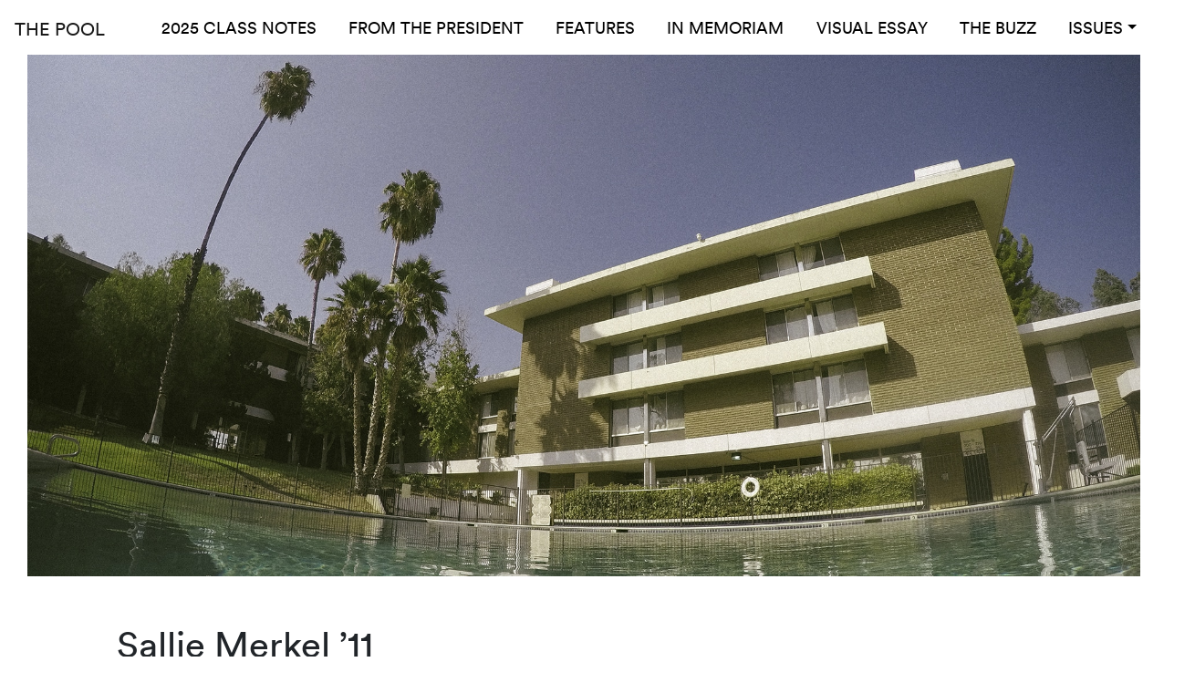

--- FILE ---
content_type: text/html; charset=UTF-8
request_url: https://thepool.calarts.edu/2019/12/03/sallie-merkel-11/
body_size: 12408
content:
<!DOCTYPE html>
<html lang="en-US">
<head>
	<meta charset="UTF-8">
	<meta name="viewport" content="width=device-width, initial-scale=1, shrink-to-fit=no">
	<link rel="profile" href="http://gmpg.org/xfn/11">
	<title>Sallie Merkel ’11 &#8211; The Pool</title>
<meta name='robots' content='max-image-preview:large' />
	<style>img:is([sizes="auto" i], [sizes^="auto," i]) { contain-intrinsic-size: 3000px 1500px }</style>
	<link rel='dns-prefetch' href='//www.googletagmanager.com' />
<link rel="alternate" type="application/rss+xml" title="The Pool &raquo; Sallie Merkel ’11 Comments Feed" href="https://thepool.calarts.edu/2019/12/03/sallie-merkel-11/feed/" />
		<!-- This site uses the Google Analytics by MonsterInsights plugin v9.7.0 - Using Analytics tracking - https://www.monsterinsights.com/ -->
							<script src="//www.googletagmanager.com/gtag/js?id=G-M2C6RX4J8K"  data-cfasync="false" data-wpfc-render="false" type="text/javascript" async></script>
			<script data-cfasync="false" data-wpfc-render="false" type="text/javascript">
				var mi_version = '9.7.0';
				var mi_track_user = true;
				var mi_no_track_reason = '';
								var MonsterInsightsDefaultLocations = {"page_location":"https:\/\/thepool.calarts.edu\/2019\/12\/03\/sallie-merkel-11\/"};
								if ( typeof MonsterInsightsPrivacyGuardFilter === 'function' ) {
					var MonsterInsightsLocations = (typeof MonsterInsightsExcludeQuery === 'object') ? MonsterInsightsPrivacyGuardFilter( MonsterInsightsExcludeQuery ) : MonsterInsightsPrivacyGuardFilter( MonsterInsightsDefaultLocations );
				} else {
					var MonsterInsightsLocations = (typeof MonsterInsightsExcludeQuery === 'object') ? MonsterInsightsExcludeQuery : MonsterInsightsDefaultLocations;
				}

								var disableStrs = [
										'ga-disable-G-M2C6RX4J8K',
									];

				/* Function to detect opted out users */
				function __gtagTrackerIsOptedOut() {
					for (var index = 0; index < disableStrs.length; index++) {
						if (document.cookie.indexOf(disableStrs[index] + '=true') > -1) {
							return true;
						}
					}

					return false;
				}

				/* Disable tracking if the opt-out cookie exists. */
				if (__gtagTrackerIsOptedOut()) {
					for (var index = 0; index < disableStrs.length; index++) {
						window[disableStrs[index]] = true;
					}
				}

				/* Opt-out function */
				function __gtagTrackerOptout() {
					for (var index = 0; index < disableStrs.length; index++) {
						document.cookie = disableStrs[index] + '=true; expires=Thu, 31 Dec 2099 23:59:59 UTC; path=/';
						window[disableStrs[index]] = true;
					}
				}

				if ('undefined' === typeof gaOptout) {
					function gaOptout() {
						__gtagTrackerOptout();
					}
				}
								window.dataLayer = window.dataLayer || [];

				window.MonsterInsightsDualTracker = {
					helpers: {},
					trackers: {},
				};
				if (mi_track_user) {
					function __gtagDataLayer() {
						dataLayer.push(arguments);
					}

					function __gtagTracker(type, name, parameters) {
						if (!parameters) {
							parameters = {};
						}

						if (parameters.send_to) {
							__gtagDataLayer.apply(null, arguments);
							return;
						}

						if (type === 'event') {
														parameters.send_to = monsterinsights_frontend.v4_id;
							var hookName = name;
							if (typeof parameters['event_category'] !== 'undefined') {
								hookName = parameters['event_category'] + ':' + name;
							}

							if (typeof MonsterInsightsDualTracker.trackers[hookName] !== 'undefined') {
								MonsterInsightsDualTracker.trackers[hookName](parameters);
							} else {
								__gtagDataLayer('event', name, parameters);
							}
							
						} else {
							__gtagDataLayer.apply(null, arguments);
						}
					}

					__gtagTracker('js', new Date());
					__gtagTracker('set', {
						'developer_id.dZGIzZG': true,
											});
					if ( MonsterInsightsLocations.page_location ) {
						__gtagTracker('set', MonsterInsightsLocations);
					}
										__gtagTracker('config', 'G-M2C6RX4J8K', {"forceSSL":"true","link_attribution":"true"} );
										window.gtag = __gtagTracker;										(function () {
						/* https://developers.google.com/analytics/devguides/collection/analyticsjs/ */
						/* ga and __gaTracker compatibility shim. */
						var noopfn = function () {
							return null;
						};
						var newtracker = function () {
							return new Tracker();
						};
						var Tracker = function () {
							return null;
						};
						var p = Tracker.prototype;
						p.get = noopfn;
						p.set = noopfn;
						p.send = function () {
							var args = Array.prototype.slice.call(arguments);
							args.unshift('send');
							__gaTracker.apply(null, args);
						};
						var __gaTracker = function () {
							var len = arguments.length;
							if (len === 0) {
								return;
							}
							var f = arguments[len - 1];
							if (typeof f !== 'object' || f === null || typeof f.hitCallback !== 'function') {
								if ('send' === arguments[0]) {
									var hitConverted, hitObject = false, action;
									if ('event' === arguments[1]) {
										if ('undefined' !== typeof arguments[3]) {
											hitObject = {
												'eventAction': arguments[3],
												'eventCategory': arguments[2],
												'eventLabel': arguments[4],
												'value': arguments[5] ? arguments[5] : 1,
											}
										}
									}
									if ('pageview' === arguments[1]) {
										if ('undefined' !== typeof arguments[2]) {
											hitObject = {
												'eventAction': 'page_view',
												'page_path': arguments[2],
											}
										}
									}
									if (typeof arguments[2] === 'object') {
										hitObject = arguments[2];
									}
									if (typeof arguments[5] === 'object') {
										Object.assign(hitObject, arguments[5]);
									}
									if ('undefined' !== typeof arguments[1].hitType) {
										hitObject = arguments[1];
										if ('pageview' === hitObject.hitType) {
											hitObject.eventAction = 'page_view';
										}
									}
									if (hitObject) {
										action = 'timing' === arguments[1].hitType ? 'timing_complete' : hitObject.eventAction;
										hitConverted = mapArgs(hitObject);
										__gtagTracker('event', action, hitConverted);
									}
								}
								return;
							}

							function mapArgs(args) {
								var arg, hit = {};
								var gaMap = {
									'eventCategory': 'event_category',
									'eventAction': 'event_action',
									'eventLabel': 'event_label',
									'eventValue': 'event_value',
									'nonInteraction': 'non_interaction',
									'timingCategory': 'event_category',
									'timingVar': 'name',
									'timingValue': 'value',
									'timingLabel': 'event_label',
									'page': 'page_path',
									'location': 'page_location',
									'title': 'page_title',
									'referrer' : 'page_referrer',
								};
								for (arg in args) {
																		if (!(!args.hasOwnProperty(arg) || !gaMap.hasOwnProperty(arg))) {
										hit[gaMap[arg]] = args[arg];
									} else {
										hit[arg] = args[arg];
									}
								}
								return hit;
							}

							try {
								f.hitCallback();
							} catch (ex) {
							}
						};
						__gaTracker.create = newtracker;
						__gaTracker.getByName = newtracker;
						__gaTracker.getAll = function () {
							return [];
						};
						__gaTracker.remove = noopfn;
						__gaTracker.loaded = true;
						window['__gaTracker'] = __gaTracker;
					})();
									} else {
										console.log("");
					(function () {
						function __gtagTracker() {
							return null;
						}

						window['__gtagTracker'] = __gtagTracker;
						window['gtag'] = __gtagTracker;
					})();
									}
			</script>
			
							<!-- / Google Analytics by MonsterInsights -->
		<script type="text/javascript">
/* <![CDATA[ */
window._wpemojiSettings = {"baseUrl":"https:\/\/s.w.org\/images\/core\/emoji\/16.0.1\/72x72\/","ext":".png","svgUrl":"https:\/\/s.w.org\/images\/core\/emoji\/16.0.1\/svg\/","svgExt":".svg","source":{"concatemoji":"https:\/\/thepool.calarts.edu\/wp-includes\/js\/wp-emoji-release.min.js?ver=6.8.2"}};
/*! This file is auto-generated */
!function(s,n){var o,i,e;function c(e){try{var t={supportTests:e,timestamp:(new Date).valueOf()};sessionStorage.setItem(o,JSON.stringify(t))}catch(e){}}function p(e,t,n){e.clearRect(0,0,e.canvas.width,e.canvas.height),e.fillText(t,0,0);var t=new Uint32Array(e.getImageData(0,0,e.canvas.width,e.canvas.height).data),a=(e.clearRect(0,0,e.canvas.width,e.canvas.height),e.fillText(n,0,0),new Uint32Array(e.getImageData(0,0,e.canvas.width,e.canvas.height).data));return t.every(function(e,t){return e===a[t]})}function u(e,t){e.clearRect(0,0,e.canvas.width,e.canvas.height),e.fillText(t,0,0);for(var n=e.getImageData(16,16,1,1),a=0;a<n.data.length;a++)if(0!==n.data[a])return!1;return!0}function f(e,t,n,a){switch(t){case"flag":return n(e,"\ud83c\udff3\ufe0f\u200d\u26a7\ufe0f","\ud83c\udff3\ufe0f\u200b\u26a7\ufe0f")?!1:!n(e,"\ud83c\udde8\ud83c\uddf6","\ud83c\udde8\u200b\ud83c\uddf6")&&!n(e,"\ud83c\udff4\udb40\udc67\udb40\udc62\udb40\udc65\udb40\udc6e\udb40\udc67\udb40\udc7f","\ud83c\udff4\u200b\udb40\udc67\u200b\udb40\udc62\u200b\udb40\udc65\u200b\udb40\udc6e\u200b\udb40\udc67\u200b\udb40\udc7f");case"emoji":return!a(e,"\ud83e\udedf")}return!1}function g(e,t,n,a){var r="undefined"!=typeof WorkerGlobalScope&&self instanceof WorkerGlobalScope?new OffscreenCanvas(300,150):s.createElement("canvas"),o=r.getContext("2d",{willReadFrequently:!0}),i=(o.textBaseline="top",o.font="600 32px Arial",{});return e.forEach(function(e){i[e]=t(o,e,n,a)}),i}function t(e){var t=s.createElement("script");t.src=e,t.defer=!0,s.head.appendChild(t)}"undefined"!=typeof Promise&&(o="wpEmojiSettingsSupports",i=["flag","emoji"],n.supports={everything:!0,everythingExceptFlag:!0},e=new Promise(function(e){s.addEventListener("DOMContentLoaded",e,{once:!0})}),new Promise(function(t){var n=function(){try{var e=JSON.parse(sessionStorage.getItem(o));if("object"==typeof e&&"number"==typeof e.timestamp&&(new Date).valueOf()<e.timestamp+604800&&"object"==typeof e.supportTests)return e.supportTests}catch(e){}return null}();if(!n){if("undefined"!=typeof Worker&&"undefined"!=typeof OffscreenCanvas&&"undefined"!=typeof URL&&URL.createObjectURL&&"undefined"!=typeof Blob)try{var e="postMessage("+g.toString()+"("+[JSON.stringify(i),f.toString(),p.toString(),u.toString()].join(",")+"));",a=new Blob([e],{type:"text/javascript"}),r=new Worker(URL.createObjectURL(a),{name:"wpTestEmojiSupports"});return void(r.onmessage=function(e){c(n=e.data),r.terminate(),t(n)})}catch(e){}c(n=g(i,f,p,u))}t(n)}).then(function(e){for(var t in e)n.supports[t]=e[t],n.supports.everything=n.supports.everything&&n.supports[t],"flag"!==t&&(n.supports.everythingExceptFlag=n.supports.everythingExceptFlag&&n.supports[t]);n.supports.everythingExceptFlag=n.supports.everythingExceptFlag&&!n.supports.flag,n.DOMReady=!1,n.readyCallback=function(){n.DOMReady=!0}}).then(function(){return e}).then(function(){var e;n.supports.everything||(n.readyCallback(),(e=n.source||{}).concatemoji?t(e.concatemoji):e.wpemoji&&e.twemoji&&(t(e.twemoji),t(e.wpemoji)))}))}((window,document),window._wpemojiSettings);
/* ]]> */
</script>
<style id='wp-emoji-styles-inline-css' type='text/css'>

	img.wp-smiley, img.emoji {
		display: inline !important;
		border: none !important;
		box-shadow: none !important;
		height: 1em !important;
		width: 1em !important;
		margin: 0 0.07em !important;
		vertical-align: -0.1em !important;
		background: none !important;
		padding: 0 !important;
	}
</style>
<link rel='stylesheet' id='wp-block-library-css' href='https://thepool.calarts.edu/wp-includes/css/dist/block-library/style.min.css?ver=6.8.2' type='text/css' media='all' />
<style id='classic-theme-styles-inline-css' type='text/css'>
/*! This file is auto-generated */
.wp-block-button__link{color:#fff;background-color:#32373c;border-radius:9999px;box-shadow:none;text-decoration:none;padding:calc(.667em + 2px) calc(1.333em + 2px);font-size:1.125em}.wp-block-file__button{background:#32373c;color:#fff;text-decoration:none}
</style>
<style id='global-styles-inline-css' type='text/css'>
:root{--wp--preset--aspect-ratio--square: 1;--wp--preset--aspect-ratio--4-3: 4/3;--wp--preset--aspect-ratio--3-4: 3/4;--wp--preset--aspect-ratio--3-2: 3/2;--wp--preset--aspect-ratio--2-3: 2/3;--wp--preset--aspect-ratio--16-9: 16/9;--wp--preset--aspect-ratio--9-16: 9/16;--wp--preset--color--black: #000000;--wp--preset--color--cyan-bluish-gray: #abb8c3;--wp--preset--color--white: #ffffff;--wp--preset--color--pale-pink: #f78da7;--wp--preset--color--vivid-red: #cf2e2e;--wp--preset--color--luminous-vivid-orange: #ff6900;--wp--preset--color--luminous-vivid-amber: #fcb900;--wp--preset--color--light-green-cyan: #7bdcb5;--wp--preset--color--vivid-green-cyan: #00d084;--wp--preset--color--pale-cyan-blue: #8ed1fc;--wp--preset--color--vivid-cyan-blue: #0693e3;--wp--preset--color--vivid-purple: #9b51e0;--wp--preset--gradient--vivid-cyan-blue-to-vivid-purple: linear-gradient(135deg,rgba(6,147,227,1) 0%,rgb(155,81,224) 100%);--wp--preset--gradient--light-green-cyan-to-vivid-green-cyan: linear-gradient(135deg,rgb(122,220,180) 0%,rgb(0,208,130) 100%);--wp--preset--gradient--luminous-vivid-amber-to-luminous-vivid-orange: linear-gradient(135deg,rgba(252,185,0,1) 0%,rgba(255,105,0,1) 100%);--wp--preset--gradient--luminous-vivid-orange-to-vivid-red: linear-gradient(135deg,rgba(255,105,0,1) 0%,rgb(207,46,46) 100%);--wp--preset--gradient--very-light-gray-to-cyan-bluish-gray: linear-gradient(135deg,rgb(238,238,238) 0%,rgb(169,184,195) 100%);--wp--preset--gradient--cool-to-warm-spectrum: linear-gradient(135deg,rgb(74,234,220) 0%,rgb(151,120,209) 20%,rgb(207,42,186) 40%,rgb(238,44,130) 60%,rgb(251,105,98) 80%,rgb(254,248,76) 100%);--wp--preset--gradient--blush-light-purple: linear-gradient(135deg,rgb(255,206,236) 0%,rgb(152,150,240) 100%);--wp--preset--gradient--blush-bordeaux: linear-gradient(135deg,rgb(254,205,165) 0%,rgb(254,45,45) 50%,rgb(107,0,62) 100%);--wp--preset--gradient--luminous-dusk: linear-gradient(135deg,rgb(255,203,112) 0%,rgb(199,81,192) 50%,rgb(65,88,208) 100%);--wp--preset--gradient--pale-ocean: linear-gradient(135deg,rgb(255,245,203) 0%,rgb(182,227,212) 50%,rgb(51,167,181) 100%);--wp--preset--gradient--electric-grass: linear-gradient(135deg,rgb(202,248,128) 0%,rgb(113,206,126) 100%);--wp--preset--gradient--midnight: linear-gradient(135deg,rgb(2,3,129) 0%,rgb(40,116,252) 100%);--wp--preset--font-size--small: 13px;--wp--preset--font-size--medium: 20px;--wp--preset--font-size--large: 36px;--wp--preset--font-size--x-large: 42px;--wp--preset--spacing--20: 0.44rem;--wp--preset--spacing--30: 0.67rem;--wp--preset--spacing--40: 1rem;--wp--preset--spacing--50: 1.5rem;--wp--preset--spacing--60: 2.25rem;--wp--preset--spacing--70: 3.38rem;--wp--preset--spacing--80: 5.06rem;--wp--preset--shadow--natural: 6px 6px 9px rgba(0, 0, 0, 0.2);--wp--preset--shadow--deep: 12px 12px 50px rgba(0, 0, 0, 0.4);--wp--preset--shadow--sharp: 6px 6px 0px rgba(0, 0, 0, 0.2);--wp--preset--shadow--outlined: 6px 6px 0px -3px rgba(255, 255, 255, 1), 6px 6px rgba(0, 0, 0, 1);--wp--preset--shadow--crisp: 6px 6px 0px rgba(0, 0, 0, 1);}:where(.is-layout-flex){gap: 0.5em;}:where(.is-layout-grid){gap: 0.5em;}body .is-layout-flex{display: flex;}.is-layout-flex{flex-wrap: wrap;align-items: center;}.is-layout-flex > :is(*, div){margin: 0;}body .is-layout-grid{display: grid;}.is-layout-grid > :is(*, div){margin: 0;}:where(.wp-block-columns.is-layout-flex){gap: 2em;}:where(.wp-block-columns.is-layout-grid){gap: 2em;}:where(.wp-block-post-template.is-layout-flex){gap: 1.25em;}:where(.wp-block-post-template.is-layout-grid){gap: 1.25em;}.has-black-color{color: var(--wp--preset--color--black) !important;}.has-cyan-bluish-gray-color{color: var(--wp--preset--color--cyan-bluish-gray) !important;}.has-white-color{color: var(--wp--preset--color--white) !important;}.has-pale-pink-color{color: var(--wp--preset--color--pale-pink) !important;}.has-vivid-red-color{color: var(--wp--preset--color--vivid-red) !important;}.has-luminous-vivid-orange-color{color: var(--wp--preset--color--luminous-vivid-orange) !important;}.has-luminous-vivid-amber-color{color: var(--wp--preset--color--luminous-vivid-amber) !important;}.has-light-green-cyan-color{color: var(--wp--preset--color--light-green-cyan) !important;}.has-vivid-green-cyan-color{color: var(--wp--preset--color--vivid-green-cyan) !important;}.has-pale-cyan-blue-color{color: var(--wp--preset--color--pale-cyan-blue) !important;}.has-vivid-cyan-blue-color{color: var(--wp--preset--color--vivid-cyan-blue) !important;}.has-vivid-purple-color{color: var(--wp--preset--color--vivid-purple) !important;}.has-black-background-color{background-color: var(--wp--preset--color--black) !important;}.has-cyan-bluish-gray-background-color{background-color: var(--wp--preset--color--cyan-bluish-gray) !important;}.has-white-background-color{background-color: var(--wp--preset--color--white) !important;}.has-pale-pink-background-color{background-color: var(--wp--preset--color--pale-pink) !important;}.has-vivid-red-background-color{background-color: var(--wp--preset--color--vivid-red) !important;}.has-luminous-vivid-orange-background-color{background-color: var(--wp--preset--color--luminous-vivid-orange) !important;}.has-luminous-vivid-amber-background-color{background-color: var(--wp--preset--color--luminous-vivid-amber) !important;}.has-light-green-cyan-background-color{background-color: var(--wp--preset--color--light-green-cyan) !important;}.has-vivid-green-cyan-background-color{background-color: var(--wp--preset--color--vivid-green-cyan) !important;}.has-pale-cyan-blue-background-color{background-color: var(--wp--preset--color--pale-cyan-blue) !important;}.has-vivid-cyan-blue-background-color{background-color: var(--wp--preset--color--vivid-cyan-blue) !important;}.has-vivid-purple-background-color{background-color: var(--wp--preset--color--vivid-purple) !important;}.has-black-border-color{border-color: var(--wp--preset--color--black) !important;}.has-cyan-bluish-gray-border-color{border-color: var(--wp--preset--color--cyan-bluish-gray) !important;}.has-white-border-color{border-color: var(--wp--preset--color--white) !important;}.has-pale-pink-border-color{border-color: var(--wp--preset--color--pale-pink) !important;}.has-vivid-red-border-color{border-color: var(--wp--preset--color--vivid-red) !important;}.has-luminous-vivid-orange-border-color{border-color: var(--wp--preset--color--luminous-vivid-orange) !important;}.has-luminous-vivid-amber-border-color{border-color: var(--wp--preset--color--luminous-vivid-amber) !important;}.has-light-green-cyan-border-color{border-color: var(--wp--preset--color--light-green-cyan) !important;}.has-vivid-green-cyan-border-color{border-color: var(--wp--preset--color--vivid-green-cyan) !important;}.has-pale-cyan-blue-border-color{border-color: var(--wp--preset--color--pale-cyan-blue) !important;}.has-vivid-cyan-blue-border-color{border-color: var(--wp--preset--color--vivid-cyan-blue) !important;}.has-vivid-purple-border-color{border-color: var(--wp--preset--color--vivid-purple) !important;}.has-vivid-cyan-blue-to-vivid-purple-gradient-background{background: var(--wp--preset--gradient--vivid-cyan-blue-to-vivid-purple) !important;}.has-light-green-cyan-to-vivid-green-cyan-gradient-background{background: var(--wp--preset--gradient--light-green-cyan-to-vivid-green-cyan) !important;}.has-luminous-vivid-amber-to-luminous-vivid-orange-gradient-background{background: var(--wp--preset--gradient--luminous-vivid-amber-to-luminous-vivid-orange) !important;}.has-luminous-vivid-orange-to-vivid-red-gradient-background{background: var(--wp--preset--gradient--luminous-vivid-orange-to-vivid-red) !important;}.has-very-light-gray-to-cyan-bluish-gray-gradient-background{background: var(--wp--preset--gradient--very-light-gray-to-cyan-bluish-gray) !important;}.has-cool-to-warm-spectrum-gradient-background{background: var(--wp--preset--gradient--cool-to-warm-spectrum) !important;}.has-blush-light-purple-gradient-background{background: var(--wp--preset--gradient--blush-light-purple) !important;}.has-blush-bordeaux-gradient-background{background: var(--wp--preset--gradient--blush-bordeaux) !important;}.has-luminous-dusk-gradient-background{background: var(--wp--preset--gradient--luminous-dusk) !important;}.has-pale-ocean-gradient-background{background: var(--wp--preset--gradient--pale-ocean) !important;}.has-electric-grass-gradient-background{background: var(--wp--preset--gradient--electric-grass) !important;}.has-midnight-gradient-background{background: var(--wp--preset--gradient--midnight) !important;}.has-small-font-size{font-size: var(--wp--preset--font-size--small) !important;}.has-medium-font-size{font-size: var(--wp--preset--font-size--medium) !important;}.has-large-font-size{font-size: var(--wp--preset--font-size--large) !important;}.has-x-large-font-size{font-size: var(--wp--preset--font-size--x-large) !important;}
:where(.wp-block-post-template.is-layout-flex){gap: 1.25em;}:where(.wp-block-post-template.is-layout-grid){gap: 1.25em;}
:where(.wp-block-columns.is-layout-flex){gap: 2em;}:where(.wp-block-columns.is-layout-grid){gap: 2em;}
:root :where(.wp-block-pullquote){font-size: 1.5em;line-height: 1.6;}
</style>
<link rel='stylesheet' id='leaflet-css-css' href='https://thepool.calarts.edu/wp-content/plugins/meow-lightbox/app/style.min.css?ver=1768569541' type='text/css' media='all' />
<link rel='stylesheet' id='thepool-styles-css' href='https://thepool.calarts.edu/wp-content/themes/thepool/css/theme.min.css?ver=.1768569541' type='text/css' media='all' />
<script type="text/javascript" src="https://thepool.calarts.edu/wp-content/plugins/google-analytics-for-wordpress/assets/js/frontend-gtag.min.js?ver=9.7.0" id="monsterinsights-frontend-script-js" async="async" data-wp-strategy="async"></script>
<script data-cfasync="false" data-wpfc-render="false" type="text/javascript" id='monsterinsights-frontend-script-js-extra'>/* <![CDATA[ */
var monsterinsights_frontend = {"js_events_tracking":"true","download_extensions":"doc,pdf,ppt,zip,xls,docx,pptx,xlsx","inbound_paths":"[{\"path\":\"\\\/go\\\/\",\"label\":\"affiliate\"},{\"path\":\"\\\/recommend\\\/\",\"label\":\"affiliate\"}]","home_url":"https:\/\/thepool.calarts.edu","hash_tracking":"false","v4_id":"G-M2C6RX4J8K"};/* ]]> */
</script>
<script type="text/javascript" src="https://thepool.calarts.edu/wp-includes/js/dist/hooks.min.js?ver=4d63a3d491d11ffd8ac6" id="wp-hooks-js"></script>
<script type="text/javascript" src="https://thepool.calarts.edu/wp-includes/js/dist/i18n.min.js?ver=5e580eb46a90c2b997e6" id="wp-i18n-js"></script>
<script type="text/javascript" id="wp-i18n-js-after">
/* <![CDATA[ */
wp.i18n.setLocaleData( { 'text direction\u0004ltr': [ 'ltr' ] } );
/* ]]> */
</script>
<script type="text/javascript" id="mwl-build-js-js-extra">
/* <![CDATA[ */
var mwl_settings = {"api_url":"https:\/\/thepool.calarts.edu\/wp-json\/meow-lightbox\/v1\/","rest_nonce":"580c4bf6e3","plugin_url":"https:\/\/thepool.calarts.edu\/wp-content\/plugins\/meow-lightbox\/classes\/","settings":{"rtf_slider_fix":false,"engine":"default","backdrop_opacity":85,"theme":"dark","orientation":"auto","selector":".entry-content, .gallery, .mgl-gallery, .wp-block-gallery,  .wp-block-image","selector_ahead":false,"deep_linking":false,"deep_linking_slug":"mwl","social_sharing":false,"social_sharing_facebook":true,"social_sharing_twitter":true,"social_sharing_pinterest":true,"separate_galleries":false,"animation_toggle":"none","animation_speed":"normal","low_res_placeholder":false,"wordpress_big_image":false,"right_click_protection":true,"magnification":true,"anti_selector":".blog, .archive, .emoji, .attachment-post-image, .no-lightbox","preloading":false,"download_link":false,"caption_source":"caption","caption_ellipsis":true,"exif":{"title":true,"caption":true,"camera":"","lens":"","date":false,"date_timezone":false,"shutter_speed":"","aperture":"","focal_length":"","iso":"","keywords":false},"slideshow":{"enabled":false,"timer":3000},"map":{"enabled":false}}};
/* ]]> */
</script>
<script type="text/javascript" src="https://thepool.calarts.edu/wp-content/plugins/meow-lightbox/app/lightbox.js?ver=1768569541" id="mwl-build-js-js"></script>
<script type="text/javascript" src="https://thepool.calarts.edu/wp-includes/js/jquery/jquery.min.js?ver=3.7.1" id="jquery-core-js"></script>
<script type="text/javascript" src="https://thepool.calarts.edu/wp-includes/js/jquery/jquery-migrate.min.js?ver=3.4.1" id="jquery-migrate-js"></script>
<script type="text/javascript" src="https://thepool.calarts.edu/wp-content/themes/thepool/js/customizer.js?ver=6.8.2" id="customizer-js"></script>
<script type="text/javascript" src="https://thepool.calarts.edu/wp-content/themes/thepool/js/jquery.fancybox.min.js?ver=6.8.2" id="fancybox-js"></script>
<script type="text/javascript" src="https://thepool.calarts.edu/wp-content/themes/thepool/js/slick.min.js?ver=6.8.2" id="slick-js"></script>
<script type="text/javascript" src="https://thepool.calarts.edu/wp-content/themes/thepool/js/flickity.pkgd.min.js?ver=6.8.2" id="flickity-js"></script>
<script type="text/javascript" src="https://thepool.calarts.edu/wp-content/themes/thepool/js/jquery.scrollie.min.js?ver=6.8.2" id="scrollie-js"></script>

<!-- Google tag (gtag.js) snippet added by Site Kit -->
<!-- Google Analytics snippet added by Site Kit -->
<script type="text/javascript" src="https://www.googletagmanager.com/gtag/js?id=G-M2C6RX4J8K" id="google_gtagjs-js" async></script>
<script type="text/javascript" id="google_gtagjs-js-after">
/* <![CDATA[ */
window.dataLayer = window.dataLayer || [];function gtag(){dataLayer.push(arguments);}
gtag("set","linker",{"domains":["thepool.calarts.edu"]});
gtag("js", new Date());
gtag("set", "developer_id.dZTNiMT", true);
gtag("config", "G-M2C6RX4J8K");
/* ]]> */
</script>
<link rel="https://api.w.org/" href="https://thepool.calarts.edu/wp-json/" /><link rel="alternate" title="JSON" type="application/json" href="https://thepool.calarts.edu/wp-json/wp/v2/posts/1570" /><link rel="EditURI" type="application/rsd+xml" title="RSD" href="https://thepool.calarts.edu/xmlrpc.php?rsd" />
<meta name="generator" content="WordPress 6.8.2" />
<link rel="canonical" href="https://thepool.calarts.edu/2019/12/03/sallie-merkel-11/" />
<link rel='shortlink' href='https://thepool.calarts.edu/?p=1570' />
<link rel="alternate" title="oEmbed (JSON)" type="application/json+oembed" href="https://thepool.calarts.edu/wp-json/oembed/1.0/embed?url=https%3A%2F%2Fthepool.calarts.edu%2F2019%2F12%2F03%2Fsallie-merkel-11%2F" />
<link rel="alternate" title="oEmbed (XML)" type="text/xml+oembed" href="https://thepool.calarts.edu/wp-json/oembed/1.0/embed?url=https%3A%2F%2Fthepool.calarts.edu%2F2019%2F12%2F03%2Fsallie-merkel-11%2F&#038;format=xml" />
<meta name="generator" content="Site Kit by Google 1.161.0" /><style>:root {
			--lazy-loader-animation-duration: 300ms;
		}
		  
		.lazyload {
	display: block;
}

.lazyload,
        .lazyloading {
			opacity: 0;
		}


		.lazyloaded {
			opacity: 1;
			transition: opacity 300ms;
			transition: opacity var(--lazy-loader-animation-duration);
		}</style><noscript><style>.lazyload { display: none; } .lazyload[class*="lazy-loader-background-element-"] { display: block; opacity: 1; }</style></noscript><!-- Metadata generated with the Open Graph Protocol Framework plugin 2.0.0 - https://wordpress.org/plugins/open-graph-protocol-framework/ - https://www.itthinx.com/plugins/open-graph-protocol/ --><meta property="og:title" content="Sallie Merkel ’11" />
<meta property="og:locale" content="en_US" />
<meta property="og:type" content="article" />
<meta property="og:url" content="https://thepool.calarts.edu/2019/12/03/sallie-merkel-11/" />
<meta property="og:site_name" content="The Pool" />
<meta property="og:description" content="Sallie Merkel ’11 sends this update: “ The Commons , a public access-style morning talk show for witches and by witches, is available for streaming now on Vimeo. The show was created by Mireya Lucio ’11 and me. Additionally, both Seasons 1 and 2 feature performances by Sola Bamis ’11 and Jenny Greer ’11 . &hellip;" />
<link rel="pingback" href="https://thepool.calarts.edu/xmlrpc.php">
<meta name="mobile-web-app-capable" content="yes">
<meta name="apple-mobile-web-app-capable" content="yes">
<meta name="apple-mobile-web-app-title" content="The Pool - CalArts Alumni Magazine">
<style type="text/css">.recentcomments a{display:inline !important;padding:0 !important;margin:0 !important;}</style><link rel="icon" href="https://thepool.calarts.edu/wp-content/uploads/2019/11/cropped-android-chrome-512x512-32x32.png" sizes="32x32" />
<link rel="icon" href="https://thepool.calarts.edu/wp-content/uploads/2019/11/cropped-android-chrome-512x512-192x192.png" sizes="192x192" />
<link rel="apple-touch-icon" href="https://thepool.calarts.edu/wp-content/uploads/2019/11/cropped-android-chrome-512x512-180x180.png" />
<meta name="msapplication-TileImage" content="https://thepool.calarts.edu/wp-content/uploads/2019/11/cropped-android-chrome-512x512-270x270.png" />
		<style type="text/css" id="wp-custom-css">
			body {
	font-family: CircularPro,Helvetica,Arial,sans-serif!important;
}


.wp-block-image figcaption {
    margin-top: 1em;
    margin-bottom: 2em;
    font-size: 12px;
}


.wp-block-quote {
	padding: 2em 20px 2em !important;
	font-size:11px !important;
	
}


.wp-block-pullquote {
	
	padding: 1em 0 !important;
 
}

.issue-bottom-separator {
	display: none !important;
}

.classnotes-decade-separator {
	display: none !important;
}	
		</style>
		</head>

<body class="wp-singular post-template-default single single-post postid-1570 single-format-standard wp-embed-responsive wp-theme-thepool group-blog" >
<div class="wp-singular post-template-default single single-post postid-1570 single-format-standard wp-embed-responsive wp-theme-thepool class-name group-blog" id="page">


<div class="single-post-header page-header">
	
	<div class="img-overlay-wrapper">

			<img class="" src="https://thepool.calarts.edu/wp-content/uploads/2020/10/PoolBanner_Snapshot_72dpi.jpg" alt="The CalArts Pool Fisheye Snapshot" />




   <div class="img-filter img-overlay">

            
   </div>
</div>
</div>
<!--<div class="col-md-12"><form class="form-inline search-form my-2 my-lg-0">
      <input class="form-control search-bar mr-sm-2" type="search" placeholder="Search" aria-label="Search">
      <button class="btn btn-outline-success my-2 my-sm-0" type="submit">Search</button>
    </form></div>-->
<div class="mainContentWrapper single-post-page">

	<div class="container-fluid" id="content" tabindex="-1">

		<div class="row">

			<!-- Do the left sidebar check -->
			

<div class="col-md content-area" id="primary">

			<main class="site-main" id="main">

				
					<!-- features row start-->
<div class="row single-post-wrapper">
	<div class="col-md-12">
		<header class="entry-header"></header>
		<h2 class="entry-title">Sallie Merkel ’11</h2>		<div class="entry-meta">
		
			December 3, 2019			<br>
					</div><!-- .entry-meta -->
		</header><!-- .entry-header -->
		<div class="entry-content col-md-12">
			
<div class="wp-block-columns is-layout-flex wp-container-core-columns-is-layout-9d6595d7 wp-block-columns-is-layout-flex">
<div class="wp-block-column is-layout-flow wp-block-column-is-layout-flow" style="flex-basis:20%"></div>



<div class="wp-block-column is-layout-flow wp-block-column-is-layout-flow" style="flex-basis:60%">
<p><b>Sallie Merkel ’11 </b><span style="font-weight: 400;">sends this update:</span> <span style="font-weight: 400;">“</span><i><span style="font-weight: 400;">The Commons</span></i><span style="font-weight: 400;">, a public access-style morning talk show for witches and by witches, is available for streaming now on Vimeo. The show was created by </span><b>Mireya Lucio</b> <b>’11 </b><span style="font-weight: 400;">and me. Additionally, both Seasons 1 and 2 feature performances by </span><b>Sola Bamis</b> <b>’11</b><span style="font-weight: 400;"> and </span><b>Jenny Greer</b> <b>’11</b><span style="font-weight: 400;">. This season includes segments by </span><b>Tyler Matthew Oyer</b> <b>’12</b><span style="font-weight: 400;">.”</span></p>
</div>



<div class="wp-block-column is-layout-flow wp-block-column-is-layout-flow" style="flex-basis:20%"></div>
</div>
			
		</div><!-- .entry-content -->
		<div class="row">
					</div>
		<div class="row">
			
		</div>
	</div>

				
			</main><!-- #main -->

			<!-- Do the right sidebar check -->

		</div><!-- .row -->

	</div><!-- #content -->

</div><!-- #page-wrapper -->

<!-- ******************* The Navbar Area ******************* -->
	
	<div id="wrapper-navbar" class="wrapperNavbar" itemscope itemtype="http://schema.org/WebSite">

		<a class="skip-link sr-only sr-only-focusable" href="#content">Skip to content</a>

		<nav class="navbar navbar-expand-lg navbar-light bg-primary">

		
					<!-- Your site title as branding in the menu -->
					
						
							<a class="navbar-brand" rel="home" href="https://thepool.calarts.edu/" title="The Pool" itemprop="url">The Pool</a>

						

					<!-- end custom logo -->

				<button class="navbar-toggler" type="button" data-toggle="collapse" data-target="#navbarNavDropdown" aria-controls="navbarNavDropdown" aria-expanded="false" aria-label="Toggle navigation">
					<span class="navbar-toggler-icon"></span>
				</button>

				<!-- The WordPress Menu goes here -->
				<div id="navbarNavDropdown" class="collapse navbar-collapse"><ul id="main-menu" class="navbar-nav ml-auto"><li itemscope="itemscope" itemtype="https://www.schema.org/SiteNavigationElement" id="menu-item-10072" class="menu-item menu-item-type-post_type menu-item-object-page menu-item-10072 nav-item"><a title="2025 Class Notes" href="https://thepool.calarts.edu/summer-2025-class-notes/" class="nav-link">2025 Class Notes</a></li>
<li itemscope="itemscope" itemtype="https://www.schema.org/SiteNavigationElement" id="menu-item-5418" class="menu-item menu-item-type-custom menu-item-object-custom menu-item-5418 nav-item"><a title="From the President" href="/from-the-president" class="nav-link">From the President</a></li>
<li itemscope="itemscope" itemtype="https://www.schema.org/SiteNavigationElement" id="menu-item-168" class="menu-item menu-item-type-post_type menu-item-object-page menu-item-168 nav-item"><a title="Features" href="https://thepool.calarts.edu/features/" class="nav-link">Features</a></li>
<li itemscope="itemscope" itemtype="https://www.schema.org/SiteNavigationElement" id="menu-item-2185" class="menu-item menu-item-type-post_type menu-item-object-page menu-item-2185 nav-item"><a title="In Memoriam" href="https://thepool.calarts.edu/in-memoriam/" class="nav-link">In Memoriam</a></li>
<li itemscope="itemscope" itemtype="https://www.schema.org/SiteNavigationElement" id="menu-item-172" class="menu-item menu-item-type-post_type menu-item-object-page menu-item-172 nav-item"><a title="Visual Essay" href="https://thepool.calarts.edu/visual-essay/" class="nav-link">Visual Essay</a></li>
<li itemscope="itemscope" itemtype="https://www.schema.org/SiteNavigationElement" id="menu-item-173" class="menu-item menu-item-type-post_type menu-item-object-page menu-item-173 nav-item"><a title="The Buzz" href="https://thepool.calarts.edu/the-buzz/" class="nav-link">The Buzz</a></li>
<li itemscope="itemscope" itemtype="https://www.schema.org/SiteNavigationElement" id="menu-item-192" class="menu-item menu-item-type-custom menu-item-object-custom menu-item-192 nav-item"><a title="Submit Your Classnotes" href="https://calarts.sjc1.qualtrics.com/jfe/form/SV_3rt72CAsmil9QQR" class="nav-link">Submit Your Classnotes</a></li>
<li itemscope="itemscope" itemtype="https://www.schema.org/SiteNavigationElement" id="menu-item-2022" class="menu-item menu-item-type-post_type menu-item-object-page menu-item-2022 nav-item"><a title="About the Pool" href="https://thepool.calarts.edu/about-the-pool-save/" class="nav-link">About the Pool</a></li>
<li itemscope="itemscope" itemtype="https://www.schema.org/SiteNavigationElement" id="menu-item-5132" class="menu-item menu-item-type-custom menu-item-object-custom menu-item-has-children dropdown menu-item-5132 nav-item"><a title="Issues" href="#" data-toggle="dropdown" aria-haspopup="true" aria-expanded="false" class="dropdown-toggle nav-link" id="menu-item-dropdown-5132">Issues</a>
<ul class="dropdown-menu" aria-labelledby="menu-item-dropdown-5132" role="menu">
	<li itemscope="itemscope" itemtype="https://www.schema.org/SiteNavigationElement" id="menu-item-5682" class="menu-item menu-item-type-post_type menu-item-object-page menu-item-home menu-item-5682 nav-item"><a title="Current Issue" href="https://thepool.calarts.edu/" class="dropdown-item">Current Issue</a></li>
	<li itemscope="itemscope" itemtype="https://www.schema.org/SiteNavigationElement" id="menu-item-9689" class="menu-item menu-item-type-post_type menu-item-object-page menu-item-9689 nav-item"><a title="Issue 11" href="https://thepool.calarts.edu/issue-11/" class="dropdown-item">Issue 11</a></li>
	<li itemscope="itemscope" itemtype="https://www.schema.org/SiteNavigationElement" id="menu-item-8861" class="menu-item menu-item-type-post_type menu-item-object-page menu-item-8861 nav-item"><a title="Issue 10" href="https://thepool.calarts.edu/issue-10/" class="dropdown-item">Issue 10</a></li>
	<li itemscope="itemscope" itemtype="https://www.schema.org/SiteNavigationElement" id="menu-item-6859" class="menu-item menu-item-type-post_type menu-item-object-page menu-item-6859 nav-item"><a title="Issue 9" href="https://thepool.calarts.edu/issue-9/" class="dropdown-item">Issue 9</a></li>
	<li itemscope="itemscope" itemtype="https://www.schema.org/SiteNavigationElement" id="menu-item-6000" class="menu-item menu-item-type-post_type menu-item-object-page menu-item-6000 nav-item"><a title="Issue 8" href="https://thepool.calarts.edu/issue-8/" class="dropdown-item">Issue 8</a></li>
	<li itemscope="itemscope" itemtype="https://www.schema.org/SiteNavigationElement" id="menu-item-5475" class="menu-item menu-item-type-post_type menu-item-object-page menu-item-5475 nav-item"><a title="Issue 7" href="https://thepool.calarts.edu/issue-7/" class="dropdown-item">Issue 7</a></li>
	<li itemscope="itemscope" itemtype="https://www.schema.org/SiteNavigationElement" id="menu-item-5474" class="menu-item menu-item-type-post_type menu-item-object-page menu-item-5474 nav-item"><a title="Issue 6" href="https://thepool.calarts.edu/issue-6/" class="dropdown-item">Issue 6</a></li>
</ul>
</li>
</ul></div>				
						</nav><!-- .site-navigation -->

	</div><!-- #wrapper-navbar end -->





<div class="wrapper" id="wrapper-footer">
	<div class="footer__archive">
		<div class="footer__archive--header">
			<h3>Past Issues</h3>
			<p>Click below to view previous Issues.</p>
		</div>
		<div class="container">
			<div class="footer__archive--slider">
			<!--	<div class="footer__archive--slider--item">
					<div class="footer__archive--slider--item--wrapper">
						<a target="_blank"  href="https://issuu.com/calarts/docs/pool_issue-1-singlepages_smallest">
							<img src="https://image.isu.pub/170530190146-a800a9a09d2a78b9a6dfd499ed35ec1e/jpg/page_1_thumb_large.jpg">
							<span>The Pool Issue 1</span>
						</a>
					</div>
				</div>
				<div class="footer__archive--slider--item">
					<div class="footer__archive--slider--item--wrapper">
						<a target="_blank" href="https://issuu.com/calarts/docs/pool_issue-2-singlepages_smallest">
							<img src="https://image.isu.pub/180118013645-e4df2727567bdb5410a530fd10da17d4/jpg/page_1_thumb_large.jpg">
							<span>The Pool Issue 2</span>
						</a>
					</div>
				</div>
				<div class="footer__archive--slider--item">
					<div class="footer__archive--slider--item--wrapper">
						<a target="_blank" href="https://issuu.com/calarts/docs/pool3">
							<img src="https://image.isu.pub/180517174051-3dfc621bc4d49b6b0ecb0d40cbdb13d7/jpg/page_1_thumb_large.jpg">
							<span>The Pool Issue 3</span>
						</a>
					</div>
				</div> -->
				<div class="footer__archive--slider--item">
					<div class="footer__archive--slider--item--wrapper">
						<a target="_blank" href="https://issuu.com/calarts/docs/pool4">
							<img src="https://image.isu.pub/181205214907-e7702ddf9b69cce572ff53ec5f46d21a/jpg/page_1_thumb_large.jpg">
							<span>The Pool Issue 4</span>
						</a>
					</div>
				</div>
				<div class="footer__archive--slider--item">
					<div class="footer__archive--slider--item--wrapper">
						<a target="_blank"  href="https://issuu.com/calarts/docs/pool5">
							<img src="https://image.isu.pub/190516180812-cfaaf5914f75eba4b0c639d1c4550f1f/jpg/page_1_thumb_large.jpg">
							<span>The Pool Issue 5</span>
						</a>
					</div>
				</div>
				<div class="footer__archive--slider--item">
					<div class="footer__archive--slider--item--wrapper">
						<a target="_blank" href="/issue-6">
							<img src="https://image.isu.pub/191209231950-6899f06b1529caa5ab94a62695d9dee9/jpg/page_1_thumb_large.jpg">
							<span>The Pool Issue 6</span>
						</a>
					</div>
				</div>
				<div class="footer__archive--slider--item">
					<div class="footer__archive--slider--item--wrapper">
						<a target="_blank" href="/issue-7">
							<img src="https://image.isu.pub/200528235122-fa0c45f9ccec5961d2fe93cef8332298/jpg/page_1_thumb_large.jpg">
							<span>The Pool Issue 7</span>
						</a>
					</div>
				</div>
				<div class="footer__archive--slider--item">
					<div class="footer__archive--slider--item--wrapper">
						<a target="_blank" href="/issue-8">
							<img src="https://thepool.calarts.edu/wp-content/uploads/2020/10/cover-thumb-issue-8.png">
							<span>The Pool Issue 8</span>
						</a>
					</div>
				</div>
				<div class="footer__archive--slider--item">
					<div class="footer__archive--slider--item--wrapper">
						<a target="_blank" href="/issue-9">
							<img src="https://thepool.calarts.edu/wp-content/uploads/2021/05/new.jpg">
							<span>The Pool Issue 9</span>
						</a>
					</div>
				</div>
					<div class="footer__archive--slider--item">
					<div class="footer__archive--slider--item--wrapper">
						<a target="_blank" href="/issue-10">
							<img src="https://thepool.calarts.edu/wp-content/uploads/2021/12/pool10.jpg">
							<span>The Pool Issue 10</span>
						</a>
					</div>
				</div>
			</div>
		</div>
	</div>


	<div class="footer-background">


		<footer class="site-footer" id="colophon">
			<div class="row footer-wrapper">
				<div class="social-media-wrapper col-md-6 col-sm-12">
					<div class="moreinfo">
						<a href="about-the-pool"><span>About the Pool</span></a>
						<a href="https://calarts.sjc1.qualtrics.com/jfe/form/SV_3rt72CAsmil9QQR" target="_blank"><span>Submit Your Class Notes</span></a>
						<a href="https://www.givecampus.com/schools/CaliforniaInstituteoftheArts/the-calarts-faculty-fund" target="_blank"><span>Support CalArts</span></a>
						<a href="https://store.calarts.edu" target="_blank"><span>CalArts Store</span></a>
					</div>
					<div class="social">
						<a target="_blank" href="https://calarts.edu" title="CalArts.edu Website" ><span>calarts.edu</span></a>
						<a href="https://www.facebook.com/CalArts" title="CalArts Facebook Page" target="_blank"><span>Facebook</span></a>
						<a target="_blank" href="https://twitter.com/calarts" title="CalArts Twitter Account"><span>Twitter</span></a>
						<a target="_blank" href="https://www.instagram.com/calarts/" title="CalArts Instagram Account"><span>Instagram</span></a>
					</div>
				</div>
				<div class="footer-subscribe col-md-6 col-sm-12"><a href="/subscribe"><span>Subscribe to The Pool</span></a>
				
				</div>
			</div>
	</div>

	</footer><!-- #colophon -->


</div><!-- row end -->

</div><!-- container end -->

</div><!-- wrapper end -->

</div><!-- #page we need this extra closing tag here -->

<script type="speculationrules">
{"prefetch":[{"source":"document","where":{"and":[{"href_matches":"\/*"},{"not":{"href_matches":["\/wp-*.php","\/wp-admin\/*","\/wp-content\/uploads\/*","\/wp-content\/*","\/wp-content\/plugins\/*","\/wp-content\/themes\/thepool\/*","\/*\\?(.+)"]}},{"not":{"selector_matches":"a[rel~=\"nofollow\"]"}},{"not":{"selector_matches":".no-prefetch, .no-prefetch a"}}]},"eagerness":"conservative"}]}
</script>
<style id='core-block-supports-inline-css' type='text/css'>
.wp-container-core-columns-is-layout-9d6595d7{flex-wrap:nowrap;}
</style>
<script type="text/javascript" src="https://thepool.calarts.edu/wp-includes/js/jquery/ui/effect.min.js?ver=1.13.3" id="jquery-effects-core-js"></script>
<script type="text/javascript" src="https://thepool.calarts.edu/wp-content/themes/thepool/js/theme.min.js?ver=.1768569541" id="understrap-scripts-js"></script>
<script type="text/javascript" src="https://thepool.calarts.edu/wp-content/plugins/lazy-loading-responsive-images/js/lazysizes.min.js?ver=1768569541" id="lazysizes-js"></script>

</body>

</html>

--- FILE ---
content_type: text/css
request_url: https://thepool.calarts.edu/wp-content/themes/thepool/css/theme.min.css?ver=.1768569541
body_size: 67936
content:
@charset "UTF-8"; /*!
 * Bootstrap v4.3.1 (https://getbootstrap.com/)
 * Copyright 2011-2019 The Bootstrap Authors
 * Copyright 2011-2019 Twitter, Inc.
 * Licensed under MIT (https://github.com/twbs/bootstrap/blob/master/LICENSE)
 */ :root {
  --blue: #007bff;
  --indigo: #6610f2;
  --purple: #6f42c1;
  --pink: #e83e8c;
  --red: #dc3545;
  --orange: #fd7e14;
  --yellow: #ffc107;
  --green: #28a745;
  --teal: #20c997;
  --cyan: #17a2b8;
  --white: #fff;
  --gray: #6c757d;
  --gray-dark: #343a40;
  --primary: #5533ff;
  --secondary: #6c757d;
  --success: #28a745;
  --info: #17a2b8;
  --warning: #ffc107;
  --danger: #dc3545;
  --light: #f8f9fa;
  --dark: #343a40;
  --breakpoint-xs: 0;
  --breakpoint-sm: 576px;
  --breakpoint-md: 768px;
  --breakpoint-lg: 992px;
  --breakpoint-xl: 1200px;
  --font-family-sans-serif: -apple-system, BlinkMacSystemFont, "Segoe UI", Roboto, "Helvetica Neue", Arial, "Noto Sans", sans-serif, "Apple Color Emoji", "Segoe UI Emoji", "Segoe UI Symbol", "Noto Color Emoji";
  --font-family-monospace: SFMono-Regular, Menlo, Monaco, Consolas, "Liberation Mono", "Courier New", monospace
}
*, ::after, ::before {
  box-sizing: border-box
}
html {
  font-family: sans-serif;
  line-height: 1.15;
  -webkit-text-size-adjust: 100%;
  -webkit-tap-highlight-color: transparent
}
article, aside, figcaption, figure, footer, header, hgroup, main, nav, section {
  display: block
}
body {
  margin: 0;
  font-family: -apple-system, BlinkMacSystemFont, "Segoe UI", Roboto, "Helvetica Neue", Arial, "Noto Sans", sans-serif, "Apple Color Emoji", "Segoe UI Emoji", "Segoe UI Symbol", "Noto Color Emoji";
  font-size: 1.1rem;
  font-weight: 400;
  line-height: 1.7;
  color: #212529;
  text-align: left;
  background-color: #fff
}
[tabindex="-1"]:focus {
  outline: 0 !important
}
hr {
  box-sizing: content-box;
  height: 0;
  overflow: visible
}
h1, h2, h3, h4, h5, h6 {
  margin-top: 0;
  margin-bottom: .5rem
}
p {
  margin-top: 0;
  margin-bottom: 1rem;
	  font-size: 1.3rem;
}
abbr[data-original-title], abbr[title] {
  text-decoration: underline;
  -webkit-text-decoration: underline dotted;
  text-decoration: underline dotted;
  cursor: help;
  border-bottom: 0;
  -webkit-text-decoration-skip-ink: none;
  text-decoration-skip-ink: none
}
address {
  margin-bottom: 1rem;
  font-style: normal;
  line-height: inherit
}
dl, ol, ul {
  margin-top: 0;
  margin-bottom: 1rem
}
ol ol, ol ul, ul ol, ul ul {
  margin-bottom: 0
}
dt {
  font-weight: 700
}
dd {
  margin-bottom: .5rem;
  margin-left: 0
}
blockquote {
  margin: 0 0 1rem
}
b, strong {
  font-weight: bolder
}
small {
  font-size: 80%
}
sub, sup {
  position: relative;
  font-size: 75%;
  line-height: 0;
  vertical-align: baseline
}
sub {
  bottom: -.25em
}
sup {
  top: -.5em
}
a {
  color: #53f;
  text-decoration: none;
  background-color: transparent
}
a:hover {
  color: #009ac4 !important;
  text-decoration: underline
}
a:not([href]):not([tabindex]) {
  color: inherit;
  text-decoration: none
}
a:not([href]):not([tabindex]):focus, a:not([href]):not([tabindex]):hover {
  color: inherit;
  text-decoration: none
}
a:not([href]):not([tabindex]):focus {
  outline: 0
}
code, kbd, pre, samp {
  font-family: SFMono-Regular, Menlo, Monaco, Consolas, "Liberation Mono", "Courier New", monospace;
  font-size: 1em
}
pre {
  margin-top: 0;
  margin-bottom: 1rem;
  overflow: auto
}
figure {
  margin: 0 0 1rem
}
img {
  vertical-align: middle;
  border-style: none
}
svg {
  overflow: hidden;
  vertical-align: middle
}
table {
  border-collapse: collapse
}
caption {
  padding-top: .75rem;
  padding-bottom: .75rem;
  color: #6c757d;
  text-align: left;
  caption-side: bottom
}
th {
  text-align: inherit
}
label {
  display: inline-block;
  margin-bottom: .5rem
}
button {
  border-radius: 0
}
button:focus {
  outline: 1px dotted;
  outline: 5px auto -webkit-focus-ring-color
}
button, input, optgroup, select, textarea {
  margin: 0;
  font-family: inherit;
  font-size: inherit;
  line-height: inherit
}
button, input {
  overflow: visible
}
button, select {
  text-transform: none
}
select {
  word-wrap: normal
}
[type=button], [type=reset], [type=submit], button {
  -webkit-appearance: button
}
[type=button]:not(:disabled), [type=reset]:not(:disabled), [type=submit]:not(:disabled), button:not(:disabled) {
  cursor: pointer
}
[type=button]::-moz-focus-inner, [type=reset]::-moz-focus-inner, [type=submit]::-moz-focus-inner, button::-moz-focus-inner {
  padding: 0;
  border-style: none
}
input[type=checkbox], input[type=radio] {
  box-sizing: border-box;
  padding: 0
}
input[type=date], input[type=datetime-local], input[type=month], input[type=time] {
  -webkit-appearance: listbox
}
textarea {
  overflow: auto;
  resize: vertical
}
fieldset {
  min-width: 0;
  padding: 0;
  margin: 0;
  border: 0
}
legend {
  display: block;
  width: 100%;
  max-width: 100%;
  padding: 0;
  margin-bottom: .5rem;
  font-size: 1.5rem;
  line-height: inherit;
  color: inherit;
  white-space: normal
}
progress {
  vertical-align: baseline
}
[type=number]::-webkit-inner-spin-button, [type=number]::-webkit-outer-spin-button {
  height: auto
}
[type=search] {
  outline-offset: -2px;
  -webkit-appearance: none
}
[type=search]::-webkit-search-decoration {
  -webkit-appearance: none
}
::-webkit-file-upload-button {
  font: inherit;
  -webkit-appearance: button
}
output {
  display: inline-block
}
summary {
  display: list-item;
  cursor: pointer
}
template {
  display: none
}
[hidden] {
  display: none !important
}
.h1, .h2, .h3, .h4, .h5, .h6, h1, h2, h3, h4, h5, h6 {
  margin-bottom: .5rem;
  font-weight: 500;
  line-height: 1.2
}
.h1, h1 {
  font-size: 2.5rem
}
.h2, h2 {
  font-size: 2rem
}
.h3, h3 {
  font-size: 1.75rem
}
.h4, h4 {
  font-size: 1.5rem
}
.h5, h5 {
  font-size: 1.25rem
}
.h6, h6 {
  font-size: 1rem
}
.lead {
  font-size: 1.25rem;
  font-weight: 300
}
.display-1 {
  font-size: 6rem;
  font-weight: 300;
  line-height: 1.2
}
.display-2 {
  font-size: 5.5rem;
  font-weight: 300;
  line-height: 1.2
}
.display-3 {
  font-size: 4.5rem;
  font-weight: 300;
  line-height: 1.2
}
.display-4 {
  font-size: 3.5rem;
  font-weight: 300;
  line-height: 1.2
}
hr {
  margin-top: 1rem;
  margin-bottom: 1rem;
  border: 0;
  border-top: 1px solid rgba(0, 0, 0, .1)
}
.small, small {
  font-size: 80%;
  font-weight: 400
}
.mark, mark {
  padding: .2em;
  background-color: #fcf8e3
}
.list-unstyled {
  padding-left: 0;
  list-style: none
}
.list-inline {
  padding-left: 0;
  list-style: none
}
.list-inline-item {
  display: inline-block
}
.list-inline-item:not(:last-child) {
  margin-right: .5rem
}
.initialism {
  font-size: 90%;
  text-transform: uppercase
}
.blockquote {
  margin-bottom: 1rem;
  font-size: 1.25rem
}
.blockquote-footer {
  display: block;
  font-size: 80%;
  color: #6c757d
}
.blockquote-footer::before {
  content: "\2014\00A0"
}
.img-fluid {
  max-width: 100%;
  height: auto
}
.img-thumbnail {
  padding: .25rem;
  background-color: #fff;
  border: 1px solid #dee2e6;
  border-radius: .25rem;
  max-width: 100%;
  height: auto
}
.figure {
  display: inline-block
}
.figure-img {
  margin-bottom: .5rem;
  line-height: 1
}
.figure-caption {
  font-size: 90%;
  color: #6c757d
}
code {
  font-size: 87.5%;
  color: #e83e8c;
  word-break: break-word
}
a > code {
  color: inherit
}
kbd {
  padding: .2rem .4rem;
  font-size: 87.5%;
  color: #fff;
  background-color: #212529;
  border-radius: .2rem
}
kbd kbd {
  padding: 0;
  font-size: 100%;
  font-weight: 700
}
pre {
  display: block;
  font-size: 87.5%;
  color: #212529
}
pre code {
  font-size: inherit;
  color: inherit;
  word-break: normal
}
.pre-scrollable {
  max-height: 340px;
  overflow-y: scroll
}
.container {
  width: 100%;
  padding-right: 15px;
  padding-left: 15px;
  margin-right: auto;
  margin-left: auto
}
@media (min-width:576px) {
  .container {
    max-width: 540px
  }
}
@media (min-width:768px) {
  .container {
    max-width: 720px
  }
}
@media (min-width:992px) {
  .container {
    max-width: 960px
  }
}
@media (min-width:1200px) {
  .container {
    max-width: 1140px
  }
}
.container-fluid {
  width: 100%;
  padding-right: 15px;
  padding-left: 15px;
  margin-right: auto;
  margin-left: auto
}
.row {
  display: flex;
  flex-wrap: wrap;
  margin-right: -15px;
  margin-left: -15px
}
.no-gutters {
  margin-right: 0;
  margin-left: 0
}
.no-gutters > .col, .no-gutters > [class*=col-] {
  padding-right: 0;
  padding-left: 0
}
.col, .col-1, .col-10, .col-11, .col-12, .col-2, .col-3, .col-4, .col-5, .col-6, .col-7, .col-8, .col-9, .col-auto, .col-lg, .col-lg-1, .col-lg-10, .col-lg-11, .col-lg-12, .col-lg-2, .col-lg-3, .col-lg-4, .col-lg-5, .col-lg-6, .col-lg-7, .col-lg-8, .col-lg-9, .col-lg-auto, .col-md, .col-md-1, .col-md-10, .col-md-11, .col-md-12, .col-md-2, .col-md-3, .col-md-4, .col-md-5, .col-md-6, .col-md-7, .col-md-8, .col-md-9, .col-md-auto, .col-sm, .col-sm-1, .col-sm-10, .col-sm-11, .col-sm-12, .col-sm-2, .col-sm-3, .col-sm-4, .col-sm-5, .col-sm-6, .col-sm-7, .col-sm-8, .col-sm-9, .col-sm-auto, .col-xl, .col-xl-1, .col-xl-10, .col-xl-11, .col-xl-12, .col-xl-2, .col-xl-3, .col-xl-4, .col-xl-5, .col-xl-6, .col-xl-7, .col-xl-8, .col-xl-9, .col-xl-auto {
  position: relative;
  width: 100%;
  padding-right: 15px;
  padding-left: 15px
}
.col {
  flex-basis: 0;
  flex-grow: 1;
  max-width: 100%
}
.col-auto {
  flex: 0 0 auto;
  width: auto;
  max-width: 100%
}
.col-1 {
  flex: 0 0 8.33333%;
  max-width: 8.33333%
}
.col-2 {
  flex: 0 0 16.66667%;
  max-width: 16.66667%
}
.col-3 {
  flex: 0 0 25%;
  max-width: 25%
}
.col-4 {
  flex: 0 0 33.33333%;
  max-width: 33.33333%
}
.col-5 {
  flex: 0 0 41.66667%;
  max-width: 41.66667%
}
.col-6 {
  flex: 0 0 50%;
  max-width: 50%
}
.col-7 {
  flex: 0 0 58.33333%;
  max-width: 58.33333%
}
.col-8 {
  flex: 0 0 66.66667%;
  max-width: 66.66667%
}
.col-9 {
  flex: 0 0 75%;
  max-width: 75%
}
.col-10 {
  flex: 0 0 83.33333%;
  max-width: 83.33333%
}
.col-11 {
  flex: 0 0 91.66667%;
  max-width: 91.66667%
}
.col-12 {
  flex: 0 0 100%;
  max-width: 100%
}
.order-first {
  order: -1
}
.order-last {
  order: 13
}
.order-0 {
  order: 0
}
.order-1 {
  order: 1
}
.order-2 {
  order: 2
}
.order-3 {
  order: 3
}
.order-4 {
  order: 4
}
.order-5 {
  order: 5
}
.order-6 {
  order: 6
}
.order-7 {
  order: 7
}
.order-8 {
  order: 8
}
.order-9 {
  order: 9
}
.order-10 {
  order: 10
}
.order-11 {
  order: 11
}
.order-12 {
  order: 12
}
.offset-1 {
  margin-left: 8.33333%
}
.offset-2 {
  margin-left: 16.66667%
}
.offset-3 {
  margin-left: 25%
}
.offset-4 {
  margin-left: 33.33333%
}
.offset-5 {
  margin-left: 41.66667%
}
.offset-6 {
  margin-left: 50%
}
.offset-7 {
  margin-left: 58.33333%
}
.offset-8 {
  margin-left: 66.66667%
}
.offset-9 {
  margin-left: 75%
}
.offset-10 {
  margin-left: 83.33333%
}
.offset-11 {
  margin-left: 91.66667%
}
@media (min-width:576px) {
  .col-sm {
    flex-basis: 0;
    flex-grow: 1;
    max-width: 100%
  }
  .col-sm-auto {
    flex: 0 0 auto;
    width: auto;
    max-width: 100%
  }
  .col-sm-1 {
    flex: 0 0 8.33333%;
    max-width: 8.33333%
  }
  .col-sm-2 {
    flex: 0 0 16.66667%;
    max-width: 16.66667%
  }
  .col-sm-3 {
    flex: 0 0 25%;
    max-width: 25%
  }
  .col-sm-4 {
    flex: 0 0 33.33333%;
    max-width: 33.33333%
  }
  .col-sm-5 {
    flex: 0 0 41.66667%;
    max-width: 41.66667%
  }
  .col-sm-6 {
    flex: 0 0 50%;
    max-width: 50%
  }
  .col-sm-7 {
    flex: 0 0 58.33333%;
    max-width: 58.33333%
  }
  .col-sm-8 {
    flex: 0 0 66.66667%;
    max-width: 66.66667%
  }
  .col-sm-9 {
    flex: 0 0 75%;
    max-width: 75%
  }
  .col-sm-10 {
    flex: 0 0 83.33333%;
    max-width: 83.33333%
  }
  .col-sm-11 {
    flex: 0 0 91.66667%;
    max-width: 91.66667%
  }
  .col-sm-12 {
    flex: 0 0 100%;
    max-width: 100%
  }
  .order-sm-first {
    order: -1
  }
  .order-sm-last {
    order: 13
  }
  .order-sm-0 {
    order: 0
  }
  .order-sm-1 {
    order: 1
  }
  .order-sm-2 {
    order: 2
  }
  .order-sm-3 {
    order: 3
  }
  .order-sm-4 {
    order: 4
  }
  .order-sm-5 {
    order: 5
  }
  .order-sm-6 {
    order: 6
  }
  .order-sm-7 {
    order: 7
  }
  .order-sm-8 {
    order: 8
  }
  .order-sm-9 {
    order: 9
  }
  .order-sm-10 {
    order: 10
  }
  .order-sm-11 {
    order: 11
  }
  .order-sm-12 {
    order: 12
  }
  .offset-sm-0 {
    margin-left: 0
  }
  .offset-sm-1 {
    margin-left: 8.33333%
  }
  .offset-sm-2 {
    margin-left: 16.66667%
  }
  .offset-sm-3 {
    margin-left: 25%
  }
  .offset-sm-4 {
    margin-left: 33.33333%
  }
  .offset-sm-5 {
    margin-left: 41.66667%
  }
  .offset-sm-6 {
    margin-left: 50%
  }
  .offset-sm-7 {
    margin-left: 58.33333%
  }
  .offset-sm-8 {
    margin-left: 66.66667%
  }
  .offset-sm-9 {
    margin-left: 75%
  }
  .offset-sm-10 {
    margin-left: 83.33333%
  }
  .offset-sm-11 {
    margin-left: 91.66667%
  }
}
@media (min-width:768px) {
  .col-md {
    flex-basis: 0;
    flex-grow: 1;
    max-width: 100%
  }
  .col-md-auto {
    flex: 0 0 auto;
    width: auto;
    max-width: 100%
  }
  .col-md-1 {
    flex: 0 0 8.33333%;
    max-width: 8.33333%
  }
  .col-md-2 {
    flex: 0 0 16.66667%;
    max-width: 16.66667%
  }
  .col-md-3 {
    flex: 0 0 25%;
    max-width: 25%
  }
  .col-md-4 {
    flex: 0 0 33.33333%;
    max-width: 33.33333%
  }
  .col-md-5 {
    flex: 0 0 41.66667%;
    max-width: 41.66667%
  }
  .col-md-6 {
    flex: 0 0 50%;
    max-width: 50%
  }
  .col-md-7 {
    flex: 0 0 58.33333%;
    max-width: 58.33333%
  }
  .col-md-8 {
    flex: 0 0 66.66667%;
    max-width: 66.66667%
  }
  .col-md-9 {
    flex: 0 0 75%;
    max-width: 75%
  }
  .col-md-10 {
    flex: 0 0 83.33333%;
    max-width: 83.33333%
  }
  .col-md-11 {
    flex: 0 0 91.66667%;
    max-width: 91.66667%
  }
  .col-md-12 {
    flex: 0 0 100%;
    max-width: 100%
  }
  .order-md-first {
    order: -1
  }
  .order-md-last {
    order: 13
  }
  .order-md-0 {
    order: 0
  }
  .order-md-1 {
    order: 1
  }
  .order-md-2 {
    order: 2
  }
  .order-md-3 {
    order: 3
  }
  .order-md-4 {
    order: 4
  }
  .order-md-5 {
    order: 5
  }
  .order-md-6 {
    order: 6
  }
  .order-md-7 {
    order: 7
  }
  .order-md-8 {
    order: 8
  }
  .order-md-9 {
    order: 9
  }
  .order-md-10 {
    order: 10
  }
  .order-md-11 {
    order: 11
  }
  .order-md-12 {
    order: 12
  }
  .offset-md-0 {
    margin-left: 0
  }
  .offset-md-1 {
    margin-left: 8.33333%
  }
  .offset-md-2 {
    margin-left: 16.66667%
  }
  .offset-md-3 {
    margin-left: 25%
  }
  .offset-md-4 {
    margin-left: 33.33333%
  }
  .offset-md-5 {
    margin-left: 41.66667%
  }
  .offset-md-6 {
    margin-left: 50%
  }
  .offset-md-7 {
    margin-left: 58.33333%
  }
  .offset-md-8 {
    margin-left: 66.66667%
  }
  .offset-md-9 {
    margin-left: 75%
  }
  .offset-md-10 {
    margin-left: 83.33333%
  }
  .offset-md-11 {
    margin-left: 91.66667%
  }
}
@media (min-width:992px) {
  .col-lg {
    flex-basis: 0;
    flex-grow: 1;
    max-width: 100%
  }
  .col-lg-auto {
    flex: 0 0 auto;
    width: auto;
    max-width: 100%
  }
  .col-lg-1 {
    flex: 0 0 8.33333%;
    max-width: 8.33333%
  }
  .col-lg-2 {
    flex: 0 0 16.66667%;
    max-width: 16.66667%
  }
  .col-lg-3 {
    flex: 0 0 25%;
    max-width: 25%
  }
  .col-lg-4 {
    flex: 0 0 33.33333%;
    max-width: 33.33333%
  }
  .col-lg-5 {
    flex: 0 0 41.66667%;
    max-width: 41.66667%
  }
  .col-lg-6 {
    flex: 0 0 50%;
    max-width: 50%
  }
  .col-lg-7 {
    flex: 0 0 58.33333%;
    max-width: 58.33333%
  }
  .col-lg-8 {
    flex: 0 0 66.66667%;
    max-width: 66.66667%
  }
  .col-lg-9 {
    flex: 0 0 75%;
    max-width: 75%
  }
  .col-lg-10 {
    flex: 0 0 83.33333%;
    max-width: 83.33333%
  }
  .col-lg-11 {
    flex: 0 0 91.66667%;
    max-width: 91.66667%
  }
  .col-lg-12 {
    flex: 0 0 100%;
    max-width: 100%
  }
  .order-lg-first {
    order: -1
  }
  .order-lg-last {
    order: 13
  }
  .order-lg-0 {
    order: 0
  }
  .order-lg-1 {
    order: 1
  }
  .order-lg-2 {
    order: 2
  }
  .order-lg-3 {
    order: 3
  }
  .order-lg-4 {
    order: 4
  }
  .order-lg-5 {
    order: 5
  }
  .order-lg-6 {
    order: 6
  }
  .order-lg-7 {
    order: 7
  }
  .order-lg-8 {
    order: 8
  }
  .order-lg-9 {
    order: 9
  }
  .order-lg-10 {
    order: 10
  }
  .order-lg-11 {
    order: 11
  }
  .order-lg-12 {
    order: 12
  }
  .offset-lg-0 {
    margin-left: 0
  }
  .offset-lg-1 {
    margin-left: 8.33333%
  }
  .offset-lg-2 {
    margin-left: 16.66667%
  }
  .offset-lg-3 {
    margin-left: 25%
  }
  .offset-lg-4 {
    margin-left: 33.33333%
  }
  .offset-lg-5 {
    margin-left: 41.66667%
  }
  .offset-lg-6 {
    margin-left: 50%
  }
  .offset-lg-7 {
    margin-left: 58.33333%
  }
  .offset-lg-8 {
    margin-left: 66.66667%
  }
  .offset-lg-9 {
    margin-left: 75%
  }
  .offset-lg-10 {
    margin-left: 83.33333%
  }
  .offset-lg-11 {
    margin-left: 91.66667%
  }
}
@media (min-width:1200px) {
  .col-xl {
    flex-basis: 0;
    flex-grow: 1;
    max-width: 100%
  }
  .col-xl-auto {
    flex: 0 0 auto;
    width: auto;
    max-width: 100%
  }
  .col-xl-1 {
    flex: 0 0 8.33333%;
    max-width: 8.33333%
  }
  .col-xl-2 {
    flex: 0 0 16.66667%;
    max-width: 16.66667%
  }
  .col-xl-3 {
    flex: 0 0 25%;
    max-width: 25%
  }
  .col-xl-4 {
    flex: 0 0 33.33333%;
    max-width: 33.33333%
  }
  .col-xl-5 {
    flex: 0 0 41.66667%;
    max-width: 41.66667%
  }
  .col-xl-6 {
    flex: 0 0 50%;
    max-width: 50%
  }
  .col-xl-7 {
    flex: 0 0 58.33333%;
    max-width: 58.33333%
  }
  .col-xl-8 {
    flex: 0 0 66.66667%;
    max-width: 66.66667%
  }
  .col-xl-9 {
    flex: 0 0 75%;
    max-width: 75%
  }
  .col-xl-10 {
    flex: 0 0 83.33333%;
    max-width: 83.33333%
  }
  .col-xl-11 {
    flex: 0 0 91.66667%;
    max-width: 91.66667%
  }
  .col-xl-12 {
    flex: 0 0 100%;
    max-width: 100%
  }
  .order-xl-first {
    order: -1
  }
  .order-xl-last {
    order: 13
  }
  .order-xl-0 {
    order: 0
  }
  .order-xl-1 {
    order: 1
  }
  .order-xl-2 {
    order: 2
  }
  .order-xl-3 {
    order: 3
  }
  .order-xl-4 {
    order: 4
  }
  .order-xl-5 {
    order: 5
  }
  .order-xl-6 {
    order: 6
  }
  .order-xl-7 {
    order: 7
  }
  .order-xl-8 {
    order: 8
  }
  .order-xl-9 {
    order: 9
  }
  .order-xl-10 {
    order: 10
  }
  .order-xl-11 {
    order: 11
  }
  .order-xl-12 {
    order: 12
  }
  .offset-xl-0 {
    margin-left: 0
  }
  .offset-xl-1 {
    margin-left: 8.33333%
  }
  .offset-xl-2 {
    margin-left: 16.66667%
  }
  .offset-xl-3 {
    margin-left: 25%
  }
  .offset-xl-4 {
    margin-left: 33.33333%
  }
  .offset-xl-5 {
    margin-left: 41.66667%
  }
  .offset-xl-6 {
    margin-left: 50%
  }
  .offset-xl-7 {
    margin-left: 58.33333%
  }
  .offset-xl-8 {
    margin-left: 66.66667%
  }
  .offset-xl-9 {
    margin-left: 75%
  }
  .offset-xl-10 {
    margin-left: 83.33333%
  }
  .offset-xl-11 {
    margin-left: 91.66667%
  }
}
.table {
  width: 100%;
  margin-bottom: 1rem;
  color: #212529
}
.table td, .table th {
  padding: .75rem;
  vertical-align: top;
  border-top: 1px solid #dee2e6
}
.table thead th {
  vertical-align: bottom;
  border-bottom: 2px solid #dee2e6
}
.table tbody + tbody {
  border-top: 2px solid #dee2e6
}
.table-sm td, .table-sm th {
  padding: .3rem
}
.table-bordered {
  border: 1px solid #dee2e6
}
.table-bordered td, .table-bordered th {
  border: 1px solid #dee2e6
}
.table-bordered thead td, .table-bordered thead th {
  border-bottom-width: 2px
}
.table-borderless tbody + tbody, .table-borderless td, .table-borderless th, .table-borderless thead th {
  border: 0
}
.table-striped tbody tr:nth-of-type(odd) {
  background-color: rgba(0, 0, 0, .05)
}
.table-hover tbody tr:hover {
  color: #212529;
  background-color: rgba(0, 0, 0, .075)
}
.table-primary, .table-primary > td, .table-primary > th {
  background-color: #cfc6ff
}
.table-primary tbody + tbody, .table-primary td, .table-primary th, .table-primary thead th {
  border-color: #a795ff
}
.table-hover .table-primary:hover {
  background-color: #baadff
}
.table-hover .table-primary:hover > td, .table-hover .table-primary:hover > th {
  background-color: #baadff
}
.table-secondary, .table-secondary > td, .table-secondary > th {
  background-color: #d6d8db
}
.table-secondary tbody + tbody, .table-secondary td, .table-secondary th, .table-secondary thead th {
  border-color: #b3b7bb
}
.table-hover .table-secondary:hover {
  background-color: #c8cbcf
}
.table-hover .table-secondary:hover > td, .table-hover .table-secondary:hover > th {
  background-color: #c8cbcf
}
.table-success, .table-success > td, .table-success > th {
  background-color: #c3e6cb
}
.table-success tbody + tbody, .table-success td, .table-success th, .table-success thead th {
  border-color: #8fd19e
}
.table-hover .table-success:hover {
  background-color: #b1dfbb
}
.table-hover .table-success:hover > td, .table-hover .table-success:hover > th {
  background-color: #b1dfbb
}
.table-info, .table-info > td, .table-info > th {
  background-color: #bee5eb
}
.table-info tbody + tbody, .table-info td, .table-info th, .table-info thead th {
  border-color: #86cfda
}
.table-hover .table-info:hover {
  background-color: #abdde5
}
.table-hover .table-info:hover > td, .table-hover .table-info:hover > th {
  background-color: #abdde5
}
.table-warning, .table-warning > td, .table-warning > th {
  background-color: #ffeeba
}
.table-warning tbody + tbody, .table-warning td, .table-warning th, .table-warning thead th {
  border-color: #ffdf7e
}
.table-hover .table-warning:hover {
  background-color: #ffe8a1
}
.table-hover .table-warning:hover > td, .table-hover .table-warning:hover > th {
  background-color: #ffe8a1
}
.table-danger, .table-danger > td, .table-danger > th {
  background-color: #f5c6cb
}
.table-danger tbody + tbody, .table-danger td, .table-danger th, .table-danger thead th {
  border-color: #ed969e
}
.table-hover .table-danger:hover {
  background-color: #f1b0b7
}
.table-hover .table-danger:hover > td, .table-hover .table-danger:hover > th {
  background-color: #f1b0b7
}
.table-light, .table-light > td, .table-light > th {
  background-color: #fdfdfe
}
.table-light tbody + tbody, .table-light td, .table-light th, .table-light thead th {
  border-color: #fbfcfc
}
.table-hover .table-light:hover {
  background-color: #ececf6
}
.table-hover .table-light:hover > td, .table-hover .table-light:hover > th {
  background-color: #ececf6
}
.table-dark, .table-dark > td, .table-dark > th {
  background-color: #c6c8ca
}
.table-dark tbody + tbody, .table-dark td, .table-dark th, .table-dark thead th {
  border-color: #95999c
}
.table-hover .table-dark:hover {
  background-color: #b9bbbe
}
.table-hover .table-dark:hover > td, .table-hover .table-dark:hover > th {
  background-color: #b9bbbe
}
.table-active, .table-active > td, .table-active > th {
  background-color: rgba(0, 0, 0, .075)
}
.table-hover .table-active:hover {
  background-color: rgba(0, 0, 0, .075)
}
.table-hover .table-active:hover > td, .table-hover .table-active:hover > th {
  background-color: rgba(0, 0, 0, .075)
}
.table .thead-dark th {
  color: #fff;
  background-color: #343a40;
  border-color: #454d55
}
.table .thead-light th {
  color: #495057;
  background-color: #e9ecef;
  border-color: #dee2e6
}
.table-dark {
  color: #fff;
  background-color: #343a40
}
.table-dark td, .table-dark th, .table-dark thead th {
  border-color: #454d55
}
.table-dark.table-bordered {
  border: 0
}
.table-dark.table-striped tbody tr:nth-of-type(odd) {
  background-color: rgba(255, 255, 255, .05)
}
.table-dark.table-hover tbody tr:hover {
  color: #fff;
  background-color: rgba(255, 255, 255, .075)
}
@media (max-width:575.98px) {
  .table-responsive-sm {
    display: block;
    width: 100%;
    overflow-x: auto;
    -webkit-overflow-scrolling: touch
  }
  .table-responsive-sm > .table-bordered {
    border: 0
  }
}
@media (max-width:767.98px) {
  .table-responsive-md {
    display: block;
    width: 100%;
    overflow-x: auto;
    -webkit-overflow-scrolling: touch
  }
  .table-responsive-md > .table-bordered {
    border: 0
  }
}
@media (max-width:991.98px) {
  .table-responsive-lg {
    display: block;
    width: 100%;
    overflow-x: auto;
    -webkit-overflow-scrolling: touch
  }
  .table-responsive-lg > .table-bordered {
    border: 0
  }
}
@media (max-width:1199.98px) {
  .table-responsive-xl {
    display: block;
    width: 100%;
    overflow-x: auto;
    -webkit-overflow-scrolling: touch
  }
  .table-responsive-xl > .table-bordered {
    border: 0
  }
}
.table-responsive {
  display: block;
  width: 100%;
  overflow-x: auto;
  -webkit-overflow-scrolling: touch
}
.table-responsive > .table-bordered {
  border: 0
}
.form-control, .wpcf7 .wpcf7-validation-errors, .wpcf7 input[type=color], .wpcf7 input[type=date], .wpcf7 input[type=datetime-local], .wpcf7 input[type=datetime], .wpcf7 input[type=email], .wpcf7 input[type=file], .wpcf7 input[type=month], .wpcf7 input[type=number], .wpcf7 input[type=range], .wpcf7 input[type=search], .wpcf7 input[type=submit], .wpcf7 input[type=tel], .wpcf7 input[type=text], .wpcf7 input[type=time], .wpcf7 input[type=url], .wpcf7 input[type=week], .wpcf7 select, .wpcf7 textarea {
  display: block;
  width: 100%;
  height: calc(1.5em + .75rem + 2px);
  padding: .375rem .75rem;
  font-size: 1rem;
  font-weight: 400;
  line-height: 1.5;
  color: #495057;
  background-color: #fff;
  background-clip: padding-box;
  border: 1px solid #ced4da;
  border-radius: .25rem;
  transition: border-color .15s ease-in-out, box-shadow .15s ease-in-out
}
@media (prefers-reduced-motion:reduce) {
  .form-control, .wpcf7 .wpcf7-validation-errors, .wpcf7 input[type=color], .wpcf7 input[type=date], .wpcf7 input[type=datetime-local], .wpcf7 input[type=datetime], .wpcf7 input[type=email], .wpcf7 input[type=file], .wpcf7 input[type=month], .wpcf7 input[type=number], .wpcf7 input[type=range], .wpcf7 input[type=search], .wpcf7 input[type=submit], .wpcf7 input[type=tel], .wpcf7 input[type=text], .wpcf7 input[type=time], .wpcf7 input[type=url], .wpcf7 input[type=week], .wpcf7 select, .wpcf7 textarea {
    transition: none
  }
}
.form-control::-ms-expand, .wpcf7 .wpcf7-validation-errors::-ms-expand, .wpcf7 input[type=color]::-ms-expand, .wpcf7 input[type=date]::-ms-expand, .wpcf7 input[type=datetime-local]::-ms-expand, .wpcf7 input[type=datetime]::-ms-expand, .wpcf7 input[type=email]::-ms-expand, .wpcf7 input[type=file]::-ms-expand, .wpcf7 input[type=month]::-ms-expand, .wpcf7 input[type=number]::-ms-expand, .wpcf7 input[type=range]::-ms-expand, .wpcf7 input[type=search]::-ms-expand, .wpcf7 input[type=submit]::-ms-expand, .wpcf7 input[type=tel]::-ms-expand, .wpcf7 input[type=text]::-ms-expand, .wpcf7 input[type=time]::-ms-expand, .wpcf7 input[type=url]::-ms-expand, .wpcf7 input[type=week]::-ms-expand, .wpcf7 select::-ms-expand, .wpcf7 textarea::-ms-expand {
  background-color: transparent;
  border: 0
}
.form-control:focus, .wpcf7 .wpcf7-validation-errors:focus, .wpcf7 input:focus[type=color], .wpcf7 input:focus[type=date], .wpcf7 input:focus[type=datetime-local], .wpcf7 input:focus[type=datetime], .wpcf7 input:focus[type=email], .wpcf7 input:focus[type=file], .wpcf7 input:focus[type=month], .wpcf7 input:focus[type=number], .wpcf7 input:focus[type=range], .wpcf7 input:focus[type=search], .wpcf7 input:focus[type=submit], .wpcf7 input:focus[type=tel], .wpcf7 input:focus[type=text], .wpcf7 input:focus[type=time], .wpcf7 input:focus[type=url], .wpcf7 input:focus[type=week], .wpcf7 select:focus, .wpcf7 textarea:focus {
  color: #495057;
  background-color: #fff;
  border-color: #bfb3ff;
  outline: 0;
  box-shadow: 0 0 0 .2rem rgba(85, 51, 255, .25)
}
.form-control::-webkit-input-placeholder, .wpcf7 .wpcf7-validation-errors::-webkit-input-placeholder, .wpcf7 input[type=color]::-webkit-input-placeholder, .wpcf7 input[type=date]::-webkit-input-placeholder, .wpcf7 input[type=datetime-local]::-webkit-input-placeholder, .wpcf7 input[type=datetime]::-webkit-input-placeholder, .wpcf7 input[type=email]::-webkit-input-placeholder, .wpcf7 input[type=file]::-webkit-input-placeholder, .wpcf7 input[type=month]::-webkit-input-placeholder, .wpcf7 input[type=number]::-webkit-input-placeholder, .wpcf7 input[type=range]::-webkit-input-placeholder, .wpcf7 input[type=search]::-webkit-input-placeholder, .wpcf7 input[type=submit]::-webkit-input-placeholder, .wpcf7 input[type=tel]::-webkit-input-placeholder, .wpcf7 input[type=text]::-webkit-input-placeholder, .wpcf7 input[type=time]::-webkit-input-placeholder, .wpcf7 input[type=url]::-webkit-input-placeholder, .wpcf7 input[type=week]::-webkit-input-placeholder, .wpcf7 select::-webkit-input-placeholder, .wpcf7 textarea::-webkit-input-placeholder {
  color: #6c757d;
  opacity: 1
}
.form-control::-moz-placeholder, .wpcf7 .wpcf7-validation-errors::-moz-placeholder, .wpcf7 input[type=color]::-moz-placeholder, .wpcf7 input[type=date]::-moz-placeholder, .wpcf7 input[type=datetime-local]::-moz-placeholder, .wpcf7 input[type=datetime]::-moz-placeholder, .wpcf7 input[type=email]::-moz-placeholder, .wpcf7 input[type=file]::-moz-placeholder, .wpcf7 input[type=month]::-moz-placeholder, .wpcf7 input[type=number]::-moz-placeholder, .wpcf7 input[type=range]::-moz-placeholder, .wpcf7 input[type=search]::-moz-placeholder, .wpcf7 input[type=submit]::-moz-placeholder, .wpcf7 input[type=tel]::-moz-placeholder, .wpcf7 input[type=text]::-moz-placeholder, .wpcf7 input[type=time]::-moz-placeholder, .wpcf7 input[type=url]::-moz-placeholder, .wpcf7 input[type=week]::-moz-placeholder, .wpcf7 select::-moz-placeholder, .wpcf7 textarea::-moz-placeholder {
  color: #6c757d;
  opacity: 1
}
.form-control:-ms-input-placeholder, .wpcf7 .wpcf7-validation-errors:-ms-input-placeholder, .wpcf7 input[type=color]:-ms-input-placeholder, .wpcf7 input[type=date]:-ms-input-placeholder, .wpcf7 input[type=datetime-local]:-ms-input-placeholder, .wpcf7 input[type=datetime]:-ms-input-placeholder, .wpcf7 input[type=email]:-ms-input-placeholder, .wpcf7 input[type=file]:-ms-input-placeholder, .wpcf7 input[type=month]:-ms-input-placeholder, .wpcf7 input[type=number]:-ms-input-placeholder, .wpcf7 input[type=range]:-ms-input-placeholder, .wpcf7 input[type=search]:-ms-input-placeholder, .wpcf7 input[type=submit]:-ms-input-placeholder, .wpcf7 input[type=tel]:-ms-input-placeholder, .wpcf7 input[type=text]:-ms-input-placeholder, .wpcf7 input[type=time]:-ms-input-placeholder, .wpcf7 input[type=url]:-ms-input-placeholder, .wpcf7 input[type=week]:-ms-input-placeholder, .wpcf7 select:-ms-input-placeholder, .wpcf7 textarea:-ms-input-placeholder {
  color: #6c757d;
  opacity: 1
}
.form-control::-ms-input-placeholder, .wpcf7 .wpcf7-validation-errors::-ms-input-placeholder, .wpcf7 input[type=color]::-ms-input-placeholder, .wpcf7 input[type=date]::-ms-input-placeholder, .wpcf7 input[type=datetime-local]::-ms-input-placeholder, .wpcf7 input[type=datetime]::-ms-input-placeholder, .wpcf7 input[type=email]::-ms-input-placeholder, .wpcf7 input[type=file]::-ms-input-placeholder, .wpcf7 input[type=month]::-ms-input-placeholder, .wpcf7 input[type=number]::-ms-input-placeholder, .wpcf7 input[type=range]::-ms-input-placeholder, .wpcf7 input[type=search]::-ms-input-placeholder, .wpcf7 input[type=submit]::-ms-input-placeholder, .wpcf7 input[type=tel]::-ms-input-placeholder, .wpcf7 input[type=text]::-ms-input-placeholder, .wpcf7 input[type=time]::-ms-input-placeholder, .wpcf7 input[type=url]::-ms-input-placeholder, .wpcf7 input[type=week]::-ms-input-placeholder, .wpcf7 select::-ms-input-placeholder, .wpcf7 textarea::-ms-input-placeholder {
  color: #6c757d;
  opacity: 1
}
.form-control::placeholder, .wpcf7 .wpcf7-validation-errors::placeholder, .wpcf7 input[type=color]::placeholder, .wpcf7 input[type=date]::placeholder, .wpcf7 input[type=datetime-local]::placeholder, .wpcf7 input[type=datetime]::placeholder, .wpcf7 input[type=email]::placeholder, .wpcf7 input[type=file]::placeholder, .wpcf7 input[type=month]::placeholder, .wpcf7 input[type=number]::placeholder, .wpcf7 input[type=range]::placeholder, .wpcf7 input[type=search]::placeholder, .wpcf7 input[type=submit]::placeholder, .wpcf7 input[type=tel]::placeholder, .wpcf7 input[type=text]::placeholder, .wpcf7 input[type=time]::placeholder, .wpcf7 input[type=url]::placeholder, .wpcf7 input[type=week]::placeholder, .wpcf7 select::placeholder, .wpcf7 textarea::placeholder {
  color: #6c757d;
  opacity: 1
}
.form-control:disabled, .form-control[readonly], .wpcf7 .wpcf7-validation-errors:disabled, .wpcf7 .wpcf7-validation-errors[readonly], .wpcf7 input:disabled[type=color], .wpcf7 input:disabled[type=date], .wpcf7 input:disabled[type=datetime-local], .wpcf7 input:disabled[type=datetime], .wpcf7 input:disabled[type=email], .wpcf7 input:disabled[type=file], .wpcf7 input:disabled[type=month], .wpcf7 input:disabled[type=number], .wpcf7 input:disabled[type=range], .wpcf7 input:disabled[type=search], .wpcf7 input:disabled[type=submit], .wpcf7 input:disabled[type=tel], .wpcf7 input:disabled[type=text], .wpcf7 input:disabled[type=time], .wpcf7 input:disabled[type=url], .wpcf7 input:disabled[type=week], .wpcf7 input[readonly][type=color], .wpcf7 input[readonly][type=date], .wpcf7 input[readonly][type=datetime-local], .wpcf7 input[readonly][type=datetime], .wpcf7 input[readonly][type=email], .wpcf7 input[readonly][type=file], .wpcf7 input[readonly][type=month], .wpcf7 input[readonly][type=number], .wpcf7 input[readonly][type=range], .wpcf7 input[readonly][type=search], .wpcf7 input[readonly][type=submit], .wpcf7 input[readonly][type=tel], .wpcf7 input[readonly][type=text], .wpcf7 input[readonly][type=time], .wpcf7 input[readonly][type=url], .wpcf7 input[readonly][type=week], .wpcf7 select:disabled, .wpcf7 select[readonly], .wpcf7 textarea:disabled, .wpcf7 textarea[readonly] {
  background-color: #e9ecef;
  opacity: 1
}
.wpcf7 select:focus::-ms-value, select.form-control:focus::-ms-value {
  color: #495057;
  background-color: #fff
}
.form-control-file, .form-control-range {
  display: block;
  width: 100%
}
.col-form-label {
  padding-top: calc(.375rem + 1px);
  padding-bottom: calc(.375rem + 1px);
  margin-bottom: 0;
  font-size: inherit;
  line-height: 1.5
}
.col-form-label-lg {
  padding-top: calc(.5rem + 1px);
  padding-bottom: calc(.5rem + 1px);
  font-size: 1.25rem;
  line-height: 1.5
}
.col-form-label-sm {
  padding-top: calc(.25rem + 1px);
  padding-bottom: calc(.25rem + 1px);
  font-size: .875rem;
  line-height: 1.5
}
.form-control-plaintext {
  display: block;
  width: 100%;
  padding-top: .375rem;
  padding-bottom: .375rem;
  margin-bottom: 0;
  line-height: 1.5;
  color: #212529;
  background-color: transparent;
  border: solid transparent;
  border-width: 1px 0
}
.form-control-plaintext.form-control-lg, .form-control-plaintext.form-control-sm {
  padding-right: 0;
  padding-left: 0
}
.form-control-sm {
  height: calc(1.5em + .5rem + 2px);
  padding: .25rem .5rem;
  font-size: .875rem;
  line-height: 1.5;
  border-radius: .2rem
}
.form-control-lg {
  height: calc(1.5em + 1rem + 2px);
  padding: .5rem 1rem;
  font-size: 1.25rem;
  line-height: 1.5;
  border-radius: .3rem
}
.wpcf7 select[multiple], .wpcf7 select[size], select.form-control[multiple], select.form-control[size] {
  height: auto
}
.wpcf7 textarea, .wpcf7 textarea.wpcf7-validation-errors, textarea.form-control {
  height: auto
}
.form-group, .wpcf7 .wpcf7-form p {
  margin-bottom: 1rem
}
.form-text {
  display: block;
  margin-top: .25rem
}
.form-row {
  display: flex;
  flex-wrap: wrap;
  margin-right: -5px;
  margin-left: -5px
}
.form-row > .col, .form-row > [class*=col-] {
  padding-right: 5px;
  padding-left: 5px
}
.form-check {
  position: relative;
  display: block;
  padding-left: 1.25rem
}
.form-check-input {
  position: absolute;
  margin-top: .3rem;
  margin-left: -1.25rem
}
.form-check-input:disabled ~ .form-check-label {
  color: #6c757d
}
.form-check-label {
  margin-bottom: 0
}
.form-check-inline {
  display: inline-flex;
  align-items: center;
  padding-left: 0;
  margin-right: .75rem
}
.form-check-inline .form-check-input {
  position: static;
  margin-top: 0;
  margin-right: .3125rem;
  margin-left: 0
}
.valid-feedback {
  display: none;
  width: 100%;
  margin-top: .25rem;
  font-size: 80%;
  color: #28a745
}
.valid-tooltip {
  position: absolute;
  top: 100%;
  z-index: 5;
  display: none;
  max-width: 100%;
  padding: .25rem .5rem;
  margin-top: .1rem;
  font-size: .875rem;
  line-height: 1.5;
  color: #fff;
  background-color: rgba(40, 167, 69, .9);
  border-radius: .25rem
}
.form-control.is-valid, .was-validated .form-control:valid, .was-validated .wpcf7 .wpcf7-validation-errors:valid, .was-validated .wpcf7 input:valid[type=color], .was-validated .wpcf7 input:valid[type=date], .was-validated .wpcf7 input:valid[type=datetime-local], .was-validated .wpcf7 input:valid[type=datetime], .was-validated .wpcf7 input:valid[type=email], .was-validated .wpcf7 input:valid[type=file], .was-validated .wpcf7 input:valid[type=month], .was-validated .wpcf7 input:valid[type=number], .was-validated .wpcf7 input:valid[type=range], .was-validated .wpcf7 input:valid[type=search], .was-validated .wpcf7 input:valid[type=submit], .was-validated .wpcf7 input:valid[type=tel], .was-validated .wpcf7 input:valid[type=text], .was-validated .wpcf7 input:valid[type=time], .was-validated .wpcf7 input:valid[type=url], .was-validated .wpcf7 input:valid[type=week], .was-validated .wpcf7 select:valid, .was-validated .wpcf7 textarea:valid, .wpcf7 .is-valid.wpcf7-validation-errors, .wpcf7 .was-validated .wpcf7-validation-errors:valid, .wpcf7 .was-validated input:valid[type=color], .wpcf7 .was-validated input:valid[type=date], .wpcf7 .was-validated input:valid[type=datetime-local], .wpcf7 .was-validated input:valid[type=datetime], .wpcf7 .was-validated input:valid[type=email], .wpcf7 .was-validated input:valid[type=file], .wpcf7 .was-validated input:valid[type=month], .wpcf7 .was-validated input:valid[type=number], .wpcf7 .was-validated input:valid[type=range], .wpcf7 .was-validated input:valid[type=search], .wpcf7 .was-validated input:valid[type=submit], .wpcf7 .was-validated input:valid[type=tel], .wpcf7 .was-validated input:valid[type=text], .wpcf7 .was-validated input:valid[type=time], .wpcf7 .was-validated input:valid[type=url], .wpcf7 .was-validated input:valid[type=week], .wpcf7 .was-validated select:valid, .wpcf7 .was-validated textarea:valid, .wpcf7 input.is-valid[type=color], .wpcf7 input.is-valid[type=date], .wpcf7 input.is-valid[type=datetime-local], .wpcf7 input.is-valid[type=datetime], .wpcf7 input.is-valid[type=email], .wpcf7 input.is-valid[type=file], .wpcf7 input.is-valid[type=month], .wpcf7 input.is-valid[type=number], .wpcf7 input.is-valid[type=range], .wpcf7 input.is-valid[type=search], .wpcf7 input.is-valid[type=submit], .wpcf7 input.is-valid[type=tel], .wpcf7 input.is-valid[type=text], .wpcf7 input.is-valid[type=time], .wpcf7 input.is-valid[type=url], .wpcf7 input.is-valid[type=week], .wpcf7 select.is-valid, .wpcf7 textarea.is-valid {
  border-color: #28a745;
  padding-right: calc(1.5em + .75rem);
  background-image: url("data:image/svg+xml,%3csvg xmlns='http://www.w3.org/2000/svg' viewBox='0 0 8 8'%3e%3cpath fill='%2328a745' d='M2.3 6.73L.6 4.53c-.4-1.04.46-1.4 1.1-.8l1.1 1.4 3.4-3.8c.6-.63 1.6-.27 1.2.7l-4 4.6c-.43.5-.8.4-1.1.1z'/%3e%3c/svg%3e");
  background-repeat: no-repeat;
  background-position: center right calc(.375em + .1875rem);
  background-size: calc(.75em + .375rem) calc(.75em + .375rem)
}
.form-control.is-valid:focus, .was-validated .form-control:valid:focus, .was-validated .wpcf7 .wpcf7-validation-errors:valid:focus, .was-validated .wpcf7 input:valid:focus[type=color], .was-validated .wpcf7 input:valid:focus[type=date], .was-validated .wpcf7 input:valid:focus[type=datetime-local], .was-validated .wpcf7 input:valid:focus[type=datetime], .was-validated .wpcf7 input:valid:focus[type=email], .was-validated .wpcf7 input:valid:focus[type=file], .was-validated .wpcf7 input:valid:focus[type=month], .was-validated .wpcf7 input:valid:focus[type=number], .was-validated .wpcf7 input:valid:focus[type=range], .was-validated .wpcf7 input:valid:focus[type=search], .was-validated .wpcf7 input:valid:focus[type=submit], .was-validated .wpcf7 input:valid:focus[type=tel], .was-validated .wpcf7 input:valid:focus[type=text], .was-validated .wpcf7 input:valid:focus[type=time], .was-validated .wpcf7 input:valid:focus[type=url], .was-validated .wpcf7 input:valid:focus[type=week], .was-validated .wpcf7 select:valid:focus, .was-validated .wpcf7 textarea:valid:focus, .wpcf7 .is-valid.wpcf7-validation-errors:focus, .wpcf7 .was-validated .wpcf7-validation-errors:valid:focus, .wpcf7 .was-validated input:valid:focus[type=color], .wpcf7 .was-validated input:valid:focus[type=date], .wpcf7 .was-validated input:valid:focus[type=datetime-local], .wpcf7 .was-validated input:valid:focus[type=datetime], .wpcf7 .was-validated input:valid:focus[type=email], .wpcf7 .was-validated input:valid:focus[type=file], .wpcf7 .was-validated input:valid:focus[type=month], .wpcf7 .was-validated input:valid:focus[type=number], .wpcf7 .was-validated input:valid:focus[type=range], .wpcf7 .was-validated input:valid:focus[type=search], .wpcf7 .was-validated input:valid:focus[type=submit], .wpcf7 .was-validated input:valid:focus[type=tel], .wpcf7 .was-validated input:valid:focus[type=text], .wpcf7 .was-validated input:valid:focus[type=time], .wpcf7 .was-validated input:valid:focus[type=url], .wpcf7 .was-validated input:valid:focus[type=week], .wpcf7 .was-validated select:valid:focus, .wpcf7 .was-validated textarea:valid:focus, .wpcf7 input.is-valid:focus[type=color], .wpcf7 input.is-valid:focus[type=date], .wpcf7 input.is-valid:focus[type=datetime-local], .wpcf7 input.is-valid:focus[type=datetime], .wpcf7 input.is-valid:focus[type=email], .wpcf7 input.is-valid:focus[type=file], .wpcf7 input.is-valid:focus[type=month], .wpcf7 input.is-valid:focus[type=number], .wpcf7 input.is-valid:focus[type=range], .wpcf7 input.is-valid:focus[type=search], .wpcf7 input.is-valid:focus[type=submit], .wpcf7 input.is-valid:focus[type=tel], .wpcf7 input.is-valid:focus[type=text], .wpcf7 input.is-valid:focus[type=time], .wpcf7 input.is-valid:focus[type=url], .wpcf7 input.is-valid:focus[type=week], .wpcf7 select.is-valid:focus, .wpcf7 textarea.is-valid:focus {
  border-color: #28a745;
  box-shadow: 0 0 0 .2rem rgba(40, 167, 69, .25)
}
.form-control.is-valid ~ .valid-feedback, .form-control.is-valid ~ .valid-tooltip, .was-validated .form-control:valid ~ .valid-feedback, .was-validated .form-control:valid ~ .valid-tooltip, .was-validated .wpcf7 .wpcf7-validation-errors:valid ~ .valid-feedback, .was-validated .wpcf7 .wpcf7-validation-errors:valid ~ .valid-tooltip, .was-validated .wpcf7 input:valid[type=color] ~ .valid-feedback, .was-validated .wpcf7 input:valid[type=color] ~ .valid-tooltip, .was-validated .wpcf7 input:valid[type=date] ~ .valid-feedback, .was-validated .wpcf7 input:valid[type=date] ~ .valid-tooltip, .was-validated .wpcf7 input:valid[type=datetime-local] ~ .valid-feedback, .was-validated .wpcf7 input:valid[type=datetime-local] ~ .valid-tooltip, .was-validated .wpcf7 input:valid[type=datetime] ~ .valid-feedback, .was-validated .wpcf7 input:valid[type=datetime] ~ .valid-tooltip, .was-validated .wpcf7 input:valid[type=email] ~ .valid-feedback, .was-validated .wpcf7 input:valid[type=email] ~ .valid-tooltip, .was-validated .wpcf7 input:valid[type=file] ~ .valid-feedback, .was-validated .wpcf7 input:valid[type=file] ~ .valid-tooltip, .was-validated .wpcf7 input:valid[type=month] ~ .valid-feedback, .was-validated .wpcf7 input:valid[type=month] ~ .valid-tooltip, .was-validated .wpcf7 input:valid[type=number] ~ .valid-feedback, .was-validated .wpcf7 input:valid[type=number] ~ .valid-tooltip, .was-validated .wpcf7 input:valid[type=range] ~ .valid-feedback, .was-validated .wpcf7 input:valid[type=range] ~ .valid-tooltip, .was-validated .wpcf7 input:valid[type=search] ~ .valid-feedback, .was-validated .wpcf7 input:valid[type=search] ~ .valid-tooltip, .was-validated .wpcf7 input:valid[type=submit] ~ .valid-feedback, .was-validated .wpcf7 input:valid[type=submit] ~ .valid-tooltip, .was-validated .wpcf7 input:valid[type=tel] ~ .valid-feedback, .was-validated .wpcf7 input:valid[type=tel] ~ .valid-tooltip, .was-validated .wpcf7 input:valid[type=text] ~ .valid-feedback, .was-validated .wpcf7 input:valid[type=text] ~ .valid-tooltip, .was-validated .wpcf7 input:valid[type=time] ~ .valid-feedback, .was-validated .wpcf7 input:valid[type=time] ~ .valid-tooltip, .was-validated .wpcf7 input:valid[type=url] ~ .valid-feedback, .was-validated .wpcf7 input:valid[type=url] ~ .valid-tooltip, .was-validated .wpcf7 input:valid[type=week] ~ .valid-feedback, .was-validated .wpcf7 input:valid[type=week] ~ .valid-tooltip, .was-validated .wpcf7 select:valid ~ .valid-feedback, .was-validated .wpcf7 select:valid ~ .valid-tooltip, .was-validated .wpcf7 textarea:valid ~ .valid-feedback, .was-validated .wpcf7 textarea:valid ~ .valid-tooltip, .wpcf7 .is-valid.wpcf7-validation-errors ~ .valid-feedback, .wpcf7 .is-valid.wpcf7-validation-errors ~ .valid-tooltip, .wpcf7 .was-validated .wpcf7-validation-errors:valid ~ .valid-feedback, .wpcf7 .was-validated .wpcf7-validation-errors:valid ~ .valid-tooltip, .wpcf7 .was-validated input:valid[type=color] ~ .valid-feedback, .wpcf7 .was-validated input:valid[type=color] ~ .valid-tooltip, .wpcf7 .was-validated input:valid[type=date] ~ .valid-feedback, .wpcf7 .was-validated input:valid[type=date] ~ .valid-tooltip, .wpcf7 .was-validated input:valid[type=datetime-local] ~ .valid-feedback, .wpcf7 .was-validated input:valid[type=datetime-local] ~ .valid-tooltip, .wpcf7 .was-validated input:valid[type=datetime] ~ .valid-feedback, .wpcf7 .was-validated input:valid[type=datetime] ~ .valid-tooltip, .wpcf7 .was-validated input:valid[type=email] ~ .valid-feedback, .wpcf7 .was-validated input:valid[type=email] ~ .valid-tooltip, .wpcf7 .was-validated input:valid[type=file] ~ .valid-feedback, .wpcf7 .was-validated input:valid[type=file] ~ .valid-tooltip, .wpcf7 .was-validated input:valid[type=month] ~ .valid-feedback, .wpcf7 .was-validated input:valid[type=month] ~ .valid-tooltip, .wpcf7 .was-validated input:valid[type=number] ~ .valid-feedback, .wpcf7 .was-validated input:valid[type=number] ~ .valid-tooltip, .wpcf7 .was-validated input:valid[type=range] ~ .valid-feedback, .wpcf7 .was-validated input:valid[type=range] ~ .valid-tooltip, .wpcf7 .was-validated input:valid[type=search] ~ .valid-feedback, .wpcf7 .was-validated input:valid[type=search] ~ .valid-tooltip, .wpcf7 .was-validated input:valid[type=submit] ~ .valid-feedback, .wpcf7 .was-validated input:valid[type=submit] ~ .valid-tooltip, .wpcf7 .was-validated input:valid[type=tel] ~ .valid-feedback, .wpcf7 .was-validated input:valid[type=tel] ~ .valid-tooltip, .wpcf7 .was-validated input:valid[type=text] ~ .valid-feedback, .wpcf7 .was-validated input:valid[type=text] ~ .valid-tooltip, .wpcf7 .was-validated input:valid[type=time] ~ .valid-feedback, .wpcf7 .was-validated input:valid[type=time] ~ .valid-tooltip, .wpcf7 .was-validated input:valid[type=url] ~ .valid-feedback, .wpcf7 .was-validated input:valid[type=url] ~ .valid-tooltip, .wpcf7 .was-validated input:valid[type=week] ~ .valid-feedback, .wpcf7 .was-validated input:valid[type=week] ~ .valid-tooltip, .wpcf7 .was-validated select:valid ~ .valid-feedback, .wpcf7 .was-validated select:valid ~ .valid-tooltip, .wpcf7 .was-validated textarea:valid ~ .valid-feedback, .wpcf7 .was-validated textarea:valid ~ .valid-tooltip, .wpcf7 input.is-valid[type=color] ~ .valid-feedback, .wpcf7 input.is-valid[type=color] ~ .valid-tooltip, .wpcf7 input.is-valid[type=date] ~ .valid-feedback, .wpcf7 input.is-valid[type=date] ~ .valid-tooltip, .wpcf7 input.is-valid[type=datetime-local] ~ .valid-feedback, .wpcf7 input.is-valid[type=datetime-local] ~ .valid-tooltip, .wpcf7 input.is-valid[type=datetime] ~ .valid-feedback, .wpcf7 input.is-valid[type=datetime] ~ .valid-tooltip, .wpcf7 input.is-valid[type=email] ~ .valid-feedback, .wpcf7 input.is-valid[type=email] ~ .valid-tooltip, .wpcf7 input.is-valid[type=file] ~ .valid-feedback, .wpcf7 input.is-valid[type=file] ~ .valid-tooltip, .wpcf7 input.is-valid[type=month] ~ .valid-feedback, .wpcf7 input.is-valid[type=month] ~ .valid-tooltip, .wpcf7 input.is-valid[type=number] ~ .valid-feedback, .wpcf7 input.is-valid[type=number] ~ .valid-tooltip, .wpcf7 input.is-valid[type=range] ~ .valid-feedback, .wpcf7 input.is-valid[type=range] ~ .valid-tooltip, .wpcf7 input.is-valid[type=search] ~ .valid-feedback, .wpcf7 input.is-valid[type=search] ~ .valid-tooltip, .wpcf7 input.is-valid[type=submit] ~ .valid-feedback, .wpcf7 input.is-valid[type=submit] ~ .valid-tooltip, .wpcf7 input.is-valid[type=tel] ~ .valid-feedback, .wpcf7 input.is-valid[type=tel] ~ .valid-tooltip, .wpcf7 input.is-valid[type=text] ~ .valid-feedback, .wpcf7 input.is-valid[type=text] ~ .valid-tooltip, .wpcf7 input.is-valid[type=time] ~ .valid-feedback, .wpcf7 input.is-valid[type=time] ~ .valid-tooltip, .wpcf7 input.is-valid[type=url] ~ .valid-feedback, .wpcf7 input.is-valid[type=url] ~ .valid-tooltip, .wpcf7 input.is-valid[type=week] ~ .valid-feedback, .wpcf7 input.is-valid[type=week] ~ .valid-tooltip, .wpcf7 select.is-valid ~ .valid-feedback, .wpcf7 select.is-valid ~ .valid-tooltip, .wpcf7 textarea.is-valid ~ .valid-feedback, .wpcf7 textarea.is-valid ~ .valid-tooltip {
  display: block
}
.was-validated .wpcf7 textarea:valid, .was-validated textarea.form-control:valid, .wpcf7 .was-validated textarea:valid, .wpcf7 textarea.is-valid, textarea.form-control.is-valid {
  padding-right: calc(1.5em + .75rem);
  background-position: top calc(.375em + .1875rem) right calc(.375em + .1875rem)
}
.custom-select.is-valid, .was-validated .custom-select:valid {
  border-color: #28a745;
  padding-right: calc((1em + .75rem) * 3 / 4 + 1.75rem);
  background: url("data:image/svg+xml,%3csvg xmlns='http://www.w3.org/2000/svg' viewBox='0 0 4 5'%3e%3cpath fill='%23343a40' d='M2 0L0 2h4zm0 5L0 3h4z'/%3e%3c/svg%3e") no-repeat right .75rem center/8px 10px, url("data:image/svg+xml,%3csvg xmlns='http://www.w3.org/2000/svg' viewBox='0 0 8 8'%3e%3cpath fill='%2328a745' d='M2.3 6.73L.6 4.53c-.4-1.04.46-1.4 1.1-.8l1.1 1.4 3.4-3.8c.6-.63 1.6-.27 1.2.7l-4 4.6c-.43.5-.8.4-1.1.1z'/%3e%3c/svg%3e") #fff no-repeat center right 1.75rem/calc(.75em + .375rem) calc(.75em + .375rem)
}
.custom-select.is-valid:focus, .was-validated .custom-select:valid:focus {
  border-color: #28a745;
  box-shadow: 0 0 0 .2rem rgba(40, 167, 69, .25)
}
.custom-select.is-valid ~ .valid-feedback, .custom-select.is-valid ~ .valid-tooltip, .was-validated .custom-select:valid ~ .valid-feedback, .was-validated .custom-select:valid ~ .valid-tooltip {
  display: block
}
.form-control-file.is-valid ~ .valid-feedback, .form-control-file.is-valid ~ .valid-tooltip, .was-validated .form-control-file:valid ~ .valid-feedback, .was-validated .form-control-file:valid ~ .valid-tooltip {
  display: block
}
.form-check-input.is-valid ~ .form-check-label, .was-validated .form-check-input:valid ~ .form-check-label {
  color: #28a745
}
.form-check-input.is-valid ~ .valid-feedback, .form-check-input.is-valid ~ .valid-tooltip, .was-validated .form-check-input:valid ~ .valid-feedback, .was-validated .form-check-input:valid ~ .valid-tooltip {
  display: block
}
.custom-control-input.is-valid ~ .custom-control-label, .was-validated .custom-control-input:valid ~ .custom-control-label {
  color: #28a745
}
.custom-control-input.is-valid ~ .custom-control-label::before, .was-validated .custom-control-input:valid ~ .custom-control-label::before {
  border-color: #28a745
}
.custom-control-input.is-valid ~ .valid-feedback, .custom-control-input.is-valid ~ .valid-tooltip, .was-validated .custom-control-input:valid ~ .valid-feedback, .was-validated .custom-control-input:valid ~ .valid-tooltip {
  display: block
}
.custom-control-input.is-valid:checked ~ .custom-control-label::before, .was-validated .custom-control-input:valid:checked ~ .custom-control-label::before {
  border-color: #34ce57;
  background-color: #34ce57
}
.custom-control-input.is-valid:focus ~ .custom-control-label::before, .was-validated .custom-control-input:valid:focus ~ .custom-control-label::before {
  box-shadow: 0 0 0 .2rem rgba(40, 167, 69, .25)
}
.custom-control-input.is-valid:focus:not(:checked) ~ .custom-control-label::before, .was-validated .custom-control-input:valid:focus:not(:checked) ~ .custom-control-label::before {
  border-color: #28a745
}
.custom-file-input.is-valid ~ .custom-file-label, .was-validated .custom-file-input:valid ~ .custom-file-label {
  border-color: #28a745
}
.custom-file-input.is-valid ~ .valid-feedback, .custom-file-input.is-valid ~ .valid-tooltip, .was-validated .custom-file-input:valid ~ .valid-feedback, .was-validated .custom-file-input:valid ~ .valid-tooltip {
  display: block
}
.custom-file-input.is-valid:focus ~ .custom-file-label, .was-validated .custom-file-input:valid:focus ~ .custom-file-label {
  border-color: #28a745;
  box-shadow: 0 0 0 .2rem rgba(40, 167, 69, .25)
}
.invalid-feedback {
  display: none;
  width: 100%;
  margin-top: .25rem;
  font-size: 80%;
  color: #dc3545
}
.invalid-tooltip {
  position: absolute;
  top: 100%;
  z-index: 5;
  display: none;
  max-width: 100%;
  padding: .25rem .5rem;
  margin-top: .1rem;
  font-size: .875rem;
  line-height: 1.5;
  color: #fff;
  background-color: rgba(220, 53, 69, .9);
  border-radius: .25rem
}
.form-control.is-invalid, .was-validated .form-control:invalid, .was-validated .wpcf7 .wpcf7-validation-errors:invalid, .was-validated .wpcf7 input:invalid[type=color], .was-validated .wpcf7 input:invalid[type=date], .was-validated .wpcf7 input:invalid[type=datetime-local], .was-validated .wpcf7 input:invalid[type=datetime], .was-validated .wpcf7 input:invalid[type=email], .was-validated .wpcf7 input:invalid[type=file], .was-validated .wpcf7 input:invalid[type=month], .was-validated .wpcf7 input:invalid[type=number], .was-validated .wpcf7 input:invalid[type=range], .was-validated .wpcf7 input:invalid[type=search], .was-validated .wpcf7 input:invalid[type=submit], .was-validated .wpcf7 input:invalid[type=tel], .was-validated .wpcf7 input:invalid[type=text], .was-validated .wpcf7 input:invalid[type=time], .was-validated .wpcf7 input:invalid[type=url], .was-validated .wpcf7 input:invalid[type=week], .was-validated .wpcf7 select:invalid, .was-validated .wpcf7 textarea:invalid, .wpcf7 .is-invalid.wpcf7-validation-errors, .wpcf7 .was-validated .wpcf7-validation-errors:invalid, .wpcf7 .was-validated input:invalid[type=color], .wpcf7 .was-validated input:invalid[type=date], .wpcf7 .was-validated input:invalid[type=datetime-local], .wpcf7 .was-validated input:invalid[type=datetime], .wpcf7 .was-validated input:invalid[type=email], .wpcf7 .was-validated input:invalid[type=file], .wpcf7 .was-validated input:invalid[type=month], .wpcf7 .was-validated input:invalid[type=number], .wpcf7 .was-validated input:invalid[type=range], .wpcf7 .was-validated input:invalid[type=search], .wpcf7 .was-validated input:invalid[type=submit], .wpcf7 .was-validated input:invalid[type=tel], .wpcf7 .was-validated input:invalid[type=text], .wpcf7 .was-validated input:invalid[type=time], .wpcf7 .was-validated input:invalid[type=url], .wpcf7 .was-validated input:invalid[type=week], .wpcf7 .was-validated select:invalid, .wpcf7 .was-validated textarea:invalid, .wpcf7 input.is-invalid[type=color], .wpcf7 input.is-invalid[type=date], .wpcf7 input.is-invalid[type=datetime-local], .wpcf7 input.is-invalid[type=datetime], .wpcf7 input.is-invalid[type=email], .wpcf7 input.is-invalid[type=file], .wpcf7 input.is-invalid[type=month], .wpcf7 input.is-invalid[type=number], .wpcf7 input.is-invalid[type=range], .wpcf7 input.is-invalid[type=search], .wpcf7 input.is-invalid[type=submit], .wpcf7 input.is-invalid[type=tel], .wpcf7 input.is-invalid[type=text], .wpcf7 input.is-invalid[type=time], .wpcf7 input.is-invalid[type=url], .wpcf7 input.is-invalid[type=week], .wpcf7 select.is-invalid, .wpcf7 textarea.is-invalid {
  border-color: #dc3545;
  padding-right: calc(1.5em + .75rem);
  background-image: url("data:image/svg+xml,%3csvg xmlns='http://www.w3.org/2000/svg' fill='%23dc3545' viewBox='-2 -2 7 7'%3e%3cpath stroke='%23dc3545' d='M0 0l3 3m0-3L0 3'/%3e%3ccircle r='.5'/%3e%3ccircle cx='3' r='.5'/%3e%3ccircle cy='3' r='.5'/%3e%3ccircle cx='3' cy='3' r='.5'/%3e%3c/svg%3E");
  background-repeat: no-repeat;
  background-position: center right calc(.375em + .1875rem);
  background-size: calc(.75em + .375rem) calc(.75em + .375rem)
}
.form-control.is-invalid:focus, .was-validated .form-control:invalid:focus, .was-validated .wpcf7 .wpcf7-validation-errors:invalid:focus, .was-validated .wpcf7 input:invalid:focus[type=color], .was-validated .wpcf7 input:invalid:focus[type=date], .was-validated .wpcf7 input:invalid:focus[type=datetime-local], .was-validated .wpcf7 input:invalid:focus[type=datetime], .was-validated .wpcf7 input:invalid:focus[type=email], .was-validated .wpcf7 input:invalid:focus[type=file], .was-validated .wpcf7 input:invalid:focus[type=month], .was-validated .wpcf7 input:invalid:focus[type=number], .was-validated .wpcf7 input:invalid:focus[type=range], .was-validated .wpcf7 input:invalid:focus[type=search], .was-validated .wpcf7 input:invalid:focus[type=submit], .was-validated .wpcf7 input:invalid:focus[type=tel], .was-validated .wpcf7 input:invalid:focus[type=text], .was-validated .wpcf7 input:invalid:focus[type=time], .was-validated .wpcf7 input:invalid:focus[type=url], .was-validated .wpcf7 input:invalid:focus[type=week], .was-validated .wpcf7 select:invalid:focus, .was-validated .wpcf7 textarea:invalid:focus, .wpcf7 .is-invalid.wpcf7-validation-errors:focus, .wpcf7 .was-validated .wpcf7-validation-errors:invalid:focus, .wpcf7 .was-validated input:invalid:focus[type=color], .wpcf7 .was-validated input:invalid:focus[type=date], .wpcf7 .was-validated input:invalid:focus[type=datetime-local], .wpcf7 .was-validated input:invalid:focus[type=datetime], .wpcf7 .was-validated input:invalid:focus[type=email], .wpcf7 .was-validated input:invalid:focus[type=file], .wpcf7 .was-validated input:invalid:focus[type=month], .wpcf7 .was-validated input:invalid:focus[type=number], .wpcf7 .was-validated input:invalid:focus[type=range], .wpcf7 .was-validated input:invalid:focus[type=search], .wpcf7 .was-validated input:invalid:focus[type=submit], .wpcf7 .was-validated input:invalid:focus[type=tel], .wpcf7 .was-validated input:invalid:focus[type=text], .wpcf7 .was-validated input:invalid:focus[type=time], .wpcf7 .was-validated input:invalid:focus[type=url], .wpcf7 .was-validated input:invalid:focus[type=week], .wpcf7 .was-validated select:invalid:focus, .wpcf7 .was-validated textarea:invalid:focus, .wpcf7 input.is-invalid:focus[type=color], .wpcf7 input.is-invalid:focus[type=date], .wpcf7 input.is-invalid:focus[type=datetime-local], .wpcf7 input.is-invalid:focus[type=datetime], .wpcf7 input.is-invalid:focus[type=email], .wpcf7 input.is-invalid:focus[type=file], .wpcf7 input.is-invalid:focus[type=month], .wpcf7 input.is-invalid:focus[type=number], .wpcf7 input.is-invalid:focus[type=range], .wpcf7 input.is-invalid:focus[type=search], .wpcf7 input.is-invalid:focus[type=submit], .wpcf7 input.is-invalid:focus[type=tel], .wpcf7 input.is-invalid:focus[type=text], .wpcf7 input.is-invalid:focus[type=time], .wpcf7 input.is-invalid:focus[type=url], .wpcf7 input.is-invalid:focus[type=week], .wpcf7 select.is-invalid:focus, .wpcf7 textarea.is-invalid:focus {
  border-color: #dc3545;
  box-shadow: 0 0 0 .2rem rgba(220, 53, 69, .25)
}
.form-control.is-invalid ~ .invalid-feedback, .form-control.is-invalid ~ .invalid-tooltip, .was-validated .form-control:invalid ~ .invalid-feedback, .was-validated .form-control:invalid ~ .invalid-tooltip, .was-validated .wpcf7 .wpcf7-validation-errors:invalid ~ .invalid-feedback, .was-validated .wpcf7 .wpcf7-validation-errors:invalid ~ .invalid-tooltip, .was-validated .wpcf7 input:invalid[type=color] ~ .invalid-feedback, .was-validated .wpcf7 input:invalid[type=color] ~ .invalid-tooltip, .was-validated .wpcf7 input:invalid[type=date] ~ .invalid-feedback, .was-validated .wpcf7 input:invalid[type=date] ~ .invalid-tooltip, .was-validated .wpcf7 input:invalid[type=datetime-local] ~ .invalid-feedback, .was-validated .wpcf7 input:invalid[type=datetime-local] ~ .invalid-tooltip, .was-validated .wpcf7 input:invalid[type=datetime] ~ .invalid-feedback, .was-validated .wpcf7 input:invalid[type=datetime] ~ .invalid-tooltip, .was-validated .wpcf7 input:invalid[type=email] ~ .invalid-feedback, .was-validated .wpcf7 input:invalid[type=email] ~ .invalid-tooltip, .was-validated .wpcf7 input:invalid[type=file] ~ .invalid-feedback, .was-validated .wpcf7 input:invalid[type=file] ~ .invalid-tooltip, .was-validated .wpcf7 input:invalid[type=month] ~ .invalid-feedback, .was-validated .wpcf7 input:invalid[type=month] ~ .invalid-tooltip, .was-validated .wpcf7 input:invalid[type=number] ~ .invalid-feedback, .was-validated .wpcf7 input:invalid[type=number] ~ .invalid-tooltip, .was-validated .wpcf7 input:invalid[type=range] ~ .invalid-feedback, .was-validated .wpcf7 input:invalid[type=range] ~ .invalid-tooltip, .was-validated .wpcf7 input:invalid[type=search] ~ .invalid-feedback, .was-validated .wpcf7 input:invalid[type=search] ~ .invalid-tooltip, .was-validated .wpcf7 input:invalid[type=submit] ~ .invalid-feedback, .was-validated .wpcf7 input:invalid[type=submit] ~ .invalid-tooltip, .was-validated .wpcf7 input:invalid[type=tel] ~ .invalid-feedback, .was-validated .wpcf7 input:invalid[type=tel] ~ .invalid-tooltip, .was-validated .wpcf7 input:invalid[type=text] ~ .invalid-feedback, .was-validated .wpcf7 input:invalid[type=text] ~ .invalid-tooltip, .was-validated .wpcf7 input:invalid[type=time] ~ .invalid-feedback, .was-validated .wpcf7 input:invalid[type=time] ~ .invalid-tooltip, .was-validated .wpcf7 input:invalid[type=url] ~ .invalid-feedback, .was-validated .wpcf7 input:invalid[type=url] ~ .invalid-tooltip, .was-validated .wpcf7 input:invalid[type=week] ~ .invalid-feedback, .was-validated .wpcf7 input:invalid[type=week] ~ .invalid-tooltip, .was-validated .wpcf7 select:invalid ~ .invalid-feedback, .was-validated .wpcf7 select:invalid ~ .invalid-tooltip, .was-validated .wpcf7 textarea:invalid ~ .invalid-feedback, .was-validated .wpcf7 textarea:invalid ~ .invalid-tooltip, .wpcf7 .is-invalid.wpcf7-validation-errors ~ .invalid-feedback, .wpcf7 .is-invalid.wpcf7-validation-errors ~ .invalid-tooltip, .wpcf7 .was-validated .wpcf7-validation-errors:invalid ~ .invalid-feedback, .wpcf7 .was-validated .wpcf7-validation-errors:invalid ~ .invalid-tooltip, .wpcf7 .was-validated input:invalid[type=color] ~ .invalid-feedback, .wpcf7 .was-validated input:invalid[type=color] ~ .invalid-tooltip, .wpcf7 .was-validated input:invalid[type=date] ~ .invalid-feedback, .wpcf7 .was-validated input:invalid[type=date] ~ .invalid-tooltip, .wpcf7 .was-validated input:invalid[type=datetime-local] ~ .invalid-feedback, .wpcf7 .was-validated input:invalid[type=datetime-local] ~ .invalid-tooltip, .wpcf7 .was-validated input:invalid[type=datetime] ~ .invalid-feedback, .wpcf7 .was-validated input:invalid[type=datetime] ~ .invalid-tooltip, .wpcf7 .was-validated input:invalid[type=email] ~ .invalid-feedback, .wpcf7 .was-validated input:invalid[type=email] ~ .invalid-tooltip, .wpcf7 .was-validated input:invalid[type=file] ~ .invalid-feedback, .wpcf7 .was-validated input:invalid[type=file] ~ .invalid-tooltip, .wpcf7 .was-validated input:invalid[type=month] ~ .invalid-feedback, .wpcf7 .was-validated input:invalid[type=month] ~ .invalid-tooltip, .wpcf7 .was-validated input:invalid[type=number] ~ .invalid-feedback, .wpcf7 .was-validated input:invalid[type=number] ~ .invalid-tooltip, .wpcf7 .was-validated input:invalid[type=range] ~ .invalid-feedback, .wpcf7 .was-validated input:invalid[type=range] ~ .invalid-tooltip, .wpcf7 .was-validated input:invalid[type=search] ~ .invalid-feedback, .wpcf7 .was-validated input:invalid[type=search] ~ .invalid-tooltip, .wpcf7 .was-validated input:invalid[type=submit] ~ .invalid-feedback, .wpcf7 .was-validated input:invalid[type=submit] ~ .invalid-tooltip, .wpcf7 .was-validated input:invalid[type=tel] ~ .invalid-feedback, .wpcf7 .was-validated input:invalid[type=tel] ~ .invalid-tooltip, .wpcf7 .was-validated input:invalid[type=text] ~ .invalid-feedback, .wpcf7 .was-validated input:invalid[type=text] ~ .invalid-tooltip, .wpcf7 .was-validated input:invalid[type=time] ~ .invalid-feedback, .wpcf7 .was-validated input:invalid[type=time] ~ .invalid-tooltip, .wpcf7 .was-validated input:invalid[type=url] ~ .invalid-feedback, .wpcf7 .was-validated input:invalid[type=url] ~ .invalid-tooltip, .wpcf7 .was-validated input:invalid[type=week] ~ .invalid-feedback, .wpcf7 .was-validated input:invalid[type=week] ~ .invalid-tooltip, .wpcf7 .was-validated select:invalid ~ .invalid-feedback, .wpcf7 .was-validated select:invalid ~ .invalid-tooltip, .wpcf7 .was-validated textarea:invalid ~ .invalid-feedback, .wpcf7 .was-validated textarea:invalid ~ .invalid-tooltip, .wpcf7 input.is-invalid[type=color] ~ .invalid-feedback, .wpcf7 input.is-invalid[type=color] ~ .invalid-tooltip, .wpcf7 input.is-invalid[type=date] ~ .invalid-feedback, .wpcf7 input.is-invalid[type=date] ~ .invalid-tooltip, .wpcf7 input.is-invalid[type=datetime-local] ~ .invalid-feedback, .wpcf7 input.is-invalid[type=datetime-local] ~ .invalid-tooltip, .wpcf7 input.is-invalid[type=datetime] ~ .invalid-feedback, .wpcf7 input.is-invalid[type=datetime] ~ .invalid-tooltip, .wpcf7 input.is-invalid[type=email] ~ .invalid-feedback, .wpcf7 input.is-invalid[type=email] ~ .invalid-tooltip, .wpcf7 input.is-invalid[type=file] ~ .invalid-feedback, .wpcf7 input.is-invalid[type=file] ~ .invalid-tooltip, .wpcf7 input.is-invalid[type=month] ~ .invalid-feedback, .wpcf7 input.is-invalid[type=month] ~ .invalid-tooltip, .wpcf7 input.is-invalid[type=number] ~ .invalid-feedback, .wpcf7 input.is-invalid[type=number] ~ .invalid-tooltip, .wpcf7 input.is-invalid[type=range] ~ .invalid-feedback, .wpcf7 input.is-invalid[type=range] ~ .invalid-tooltip, .wpcf7 input.is-invalid[type=search] ~ .invalid-feedback, .wpcf7 input.is-invalid[type=search] ~ .invalid-tooltip, .wpcf7 input.is-invalid[type=submit] ~ .invalid-feedback, .wpcf7 input.is-invalid[type=submit] ~ .invalid-tooltip, .wpcf7 input.is-invalid[type=tel] ~ .invalid-feedback, .wpcf7 input.is-invalid[type=tel] ~ .invalid-tooltip, .wpcf7 input.is-invalid[type=text] ~ .invalid-feedback, .wpcf7 input.is-invalid[type=text] ~ .invalid-tooltip, .wpcf7 input.is-invalid[type=time] ~ .invalid-feedback, .wpcf7 input.is-invalid[type=time] ~ .invalid-tooltip, .wpcf7 input.is-invalid[type=url] ~ .invalid-feedback, .wpcf7 input.is-invalid[type=url] ~ .invalid-tooltip, .wpcf7 input.is-invalid[type=week] ~ .invalid-feedback, .wpcf7 input.is-invalid[type=week] ~ .invalid-tooltip, .wpcf7 select.is-invalid ~ .invalid-feedback, .wpcf7 select.is-invalid ~ .invalid-tooltip, .wpcf7 textarea.is-invalid ~ .invalid-feedback, .wpcf7 textarea.is-invalid ~ .invalid-tooltip {
  display: block
}
.was-validated .wpcf7 textarea:invalid, .was-validated textarea.form-control:invalid, .wpcf7 .was-validated textarea:invalid, .wpcf7 textarea.is-invalid, textarea.form-control.is-invalid {
  padding-right: calc(1.5em + .75rem);
  background-position: top calc(.375em + .1875rem) right calc(.375em + .1875rem)
}
.custom-select.is-invalid, .was-validated .custom-select:invalid {
  border-color: #dc3545;
  padding-right: calc((1em + .75rem) * 3 / 4 + 1.75rem);
  background: url("data:image/svg+xml,%3csvg xmlns='http://www.w3.org/2000/svg' viewBox='0 0 4 5'%3e%3cpath fill='%23343a40' d='M2 0L0 2h4zm0 5L0 3h4z'/%3e%3c/svg%3e") no-repeat right .75rem center/8px 10px, url("data:image/svg+xml,%3csvg xmlns='http://www.w3.org/2000/svg' fill='%23dc3545' viewBox='-2 -2 7 7'%3e%3cpath stroke='%23dc3545' d='M0 0l3 3m0-3L0 3'/%3e%3ccircle r='.5'/%3e%3ccircle cx='3' r='.5'/%3e%3ccircle cy='3' r='.5'/%3e%3ccircle cx='3' cy='3' r='.5'/%3e%3c/svg%3E") #fff no-repeat center right 1.75rem/calc(.75em + .375rem) calc(.75em + .375rem)
}
.custom-select.is-invalid:focus, .was-validated .custom-select:invalid:focus {
  border-color: #dc3545;
  box-shadow: 0 0 0 .2rem rgba(220, 53, 69, .25)
}
.custom-select.is-invalid ~ .invalid-feedback, .custom-select.is-invalid ~ .invalid-tooltip, .was-validated .custom-select:invalid ~ .invalid-feedback, .was-validated .custom-select:invalid ~ .invalid-tooltip {
  display: block
}
.form-control-file.is-invalid ~ .invalid-feedback, .form-control-file.is-invalid ~ .invalid-tooltip, .was-validated .form-control-file:invalid ~ .invalid-feedback, .was-validated .form-control-file:invalid ~ .invalid-tooltip {
  display: block
}
.form-check-input.is-invalid ~ .form-check-label, .was-validated .form-check-input:invalid ~ .form-check-label {
  color: #dc3545
}
.form-check-input.is-invalid ~ .invalid-feedback, .form-check-input.is-invalid ~ .invalid-tooltip, .was-validated .form-check-input:invalid ~ .invalid-feedback, .was-validated .form-check-input:invalid ~ .invalid-tooltip {
  display: block
}
.custom-control-input.is-invalid ~ .custom-control-label, .was-validated .custom-control-input:invalid ~ .custom-control-label {
  color: #dc3545
}
.custom-control-input.is-invalid ~ .custom-control-label::before, .was-validated .custom-control-input:invalid ~ .custom-control-label::before {
  border-color: #dc3545
}
.custom-control-input.is-invalid ~ .invalid-feedback, .custom-control-input.is-invalid ~ .invalid-tooltip, .was-validated .custom-control-input:invalid ~ .invalid-feedback, .was-validated .custom-control-input:invalid ~ .invalid-tooltip {
  display: block
}
.custom-control-input.is-invalid:checked ~ .custom-control-label::before, .was-validated .custom-control-input:invalid:checked ~ .custom-control-label::before {
  border-color: #e4606d;
  background-color: #e4606d
}
.custom-control-input.is-invalid:focus ~ .custom-control-label::before, .was-validated .custom-control-input:invalid:focus ~ .custom-control-label::before {
  box-shadow: 0 0 0 .2rem rgba(220, 53, 69, .25)
}
.custom-control-input.is-invalid:focus:not(:checked) ~ .custom-control-label::before, .was-validated .custom-control-input:invalid:focus:not(:checked) ~ .custom-control-label::before {
  border-color: #dc3545
}
.custom-file-input.is-invalid ~ .custom-file-label, .was-validated .custom-file-input:invalid ~ .custom-file-label {
  border-color: #dc3545
}
.custom-file-input.is-invalid ~ .invalid-feedback, .custom-file-input.is-invalid ~ .invalid-tooltip, .was-validated .custom-file-input:invalid ~ .invalid-feedback, .was-validated .custom-file-input:invalid ~ .invalid-tooltip {
  display: block
}
.custom-file-input.is-invalid:focus ~ .custom-file-label, .was-validated .custom-file-input:invalid:focus ~ .custom-file-label {
  border-color: #dc3545;
  box-shadow: 0 0 0 .2rem rgba(220, 53, 69, .25)
}
.form-inline {
  display: flex;
  flex-flow: row wrap;
  align-items: center
}
.form-inline .form-check {
  width: 100%
}
@media (min-width:576px) {
  .form-inline label {
    display: flex;
    align-items: center;
    justify-content: center;
    margin-bottom: 0
  }
  .form-inline .form-group, .form-inline .wpcf7 .wpcf7-form p, .wpcf7 .wpcf7-form .form-inline p {
    display: flex;
    flex: 0 0 auto;
    flex-flow: row wrap;
    align-items: center;
    margin-bottom: 0
  }
  .form-inline .form-control, .form-inline .wpcf7 .wpcf7-validation-errors, .form-inline .wpcf7 input[type=color], .form-inline .wpcf7 input[type=date], .form-inline .wpcf7 input[type=datetime-local], .form-inline .wpcf7 input[type=datetime], .form-inline .wpcf7 input[type=email], .form-inline .wpcf7 input[type=file], .form-inline .wpcf7 input[type=month], .form-inline .wpcf7 input[type=number], .form-inline .wpcf7 input[type=range], .form-inline .wpcf7 input[type=search], .form-inline .wpcf7 input[type=submit], .form-inline .wpcf7 input[type=tel], .form-inline .wpcf7 input[type=text], .form-inline .wpcf7 input[type=time], .form-inline .wpcf7 input[type=url], .form-inline .wpcf7 input[type=week], .form-inline .wpcf7 select, .form-inline .wpcf7 textarea, .wpcf7 .form-inline .wpcf7-validation-errors, .wpcf7 .form-inline input[type=color], .wpcf7 .form-inline input[type=date], .wpcf7 .form-inline input[type=datetime-local], .wpcf7 .form-inline input[type=datetime], .wpcf7 .form-inline input[type=email], .wpcf7 .form-inline input[type=file], .wpcf7 .form-inline input[type=month], .wpcf7 .form-inline input[type=number], .wpcf7 .form-inline input[type=range], .wpcf7 .form-inline input[type=search], .wpcf7 .form-inline input[type=submit], .wpcf7 .form-inline input[type=tel], .wpcf7 .form-inline input[type=text], .wpcf7 .form-inline input[type=time], .wpcf7 .form-inline input[type=url], .wpcf7 .form-inline input[type=week], .wpcf7 .form-inline select, .wpcf7 .form-inline textarea {
    display: inline-block;
    width: auto;
    vertical-align: middle
  }
  .form-inline .form-control-plaintext {
    display: inline-block
  }
  .form-inline .custom-select, .form-inline .input-group {
    width: auto
  }
  .form-inline .form-check {
    display: flex;
    align-items: center;
    justify-content: center;
    width: auto;
    padding-left: 0
  }
  .form-inline .form-check-input {
    position: relative;
    flex-shrink: 0;
    margin-top: 0;
    margin-right: .25rem;
    margin-left: 0
  }
  .form-inline .custom-control {
    align-items: center;
    justify-content: center
  }
  .form-inline .custom-control-label {
    margin-bottom: 0
  }
}
.btn, .wpcf7 input[type=submit] {
  display: inline-block;
  font-weight: 400;
  color: #212529;
  text-align: center;
  vertical-align: middle;
  -webkit-user-select: none;
  -moz-user-select: none;
  -ms-user-select: none;
  user-select: none;
  background-color: transparent;
  border: 1px solid transparent;
  padding: .375rem .75rem;
  font-size: 1rem;
  line-height: 1.5;
  border-radius: .25rem;
  transition: color .15s ease-in-out, background-color .15s ease-in-out, border-color .15s ease-in-out, box-shadow .15s ease-in-out
}
@media (prefers-reduced-motion:reduce) {
  .btn, .wpcf7 input[type=submit] {
    transition: none
  }
}
.btn:hover, .wpcf7 input:hover[type=submit] {
  color: #212529;
  text-decoration: none
}
.btn.focus, .btn:focus, .wpcf7 input.focus[type=submit], .wpcf7 input:focus[type=submit] {
  outline: 0;
  box-shadow: 0 0 0 .2rem rgba(85, 51, 255, .25)
}
.btn.disabled, .btn:disabled, .wpcf7 input.disabled[type=submit], .wpcf7 input:disabled[type=submit] {
  opacity: .65
}
a.btn.disabled, fieldset:disabled a.btn {
  pointer-events: none
}
.btn-primary {
  color: #fff;
  background-color: #53f;
  border-color: #53f
}
.btn-primary:hover {
  color: #fff;
  background-color: #350dff;
  border-color: #2b00ff
}
.btn-primary.focus, .btn-primary:focus {
  box-shadow: 0 0 0 .2rem rgba(111, 82, 255, .5)
}
.btn-primary.disabled, .btn-primary:disabled {
  color: #fff;
  background-color: #53f;
  border-color: #53f
}
.btn-primary:not(:disabled):not(.disabled).active, .btn-primary:not(:disabled):not(.disabled):active, .show > .btn-primary.dropdown-toggle {
  color: #fff;
  background-color: #2b00ff;
  border-color: #2800f2
}
.btn-primary:not(:disabled):not(.disabled).active:focus, .btn-primary:not(:disabled):not(.disabled):active:focus, .show > .btn-primary.dropdown-toggle:focus {
  box-shadow: 0 0 0 .2rem rgba(111, 82, 255, .5)
}
.btn-secondary {
  color: #fff;
  background-color: #6c757d;
  border-color: #6c757d
}
.btn-secondary:hover {
  color: #fff;
  background-color: #5a6268;
  border-color: #545b62
}
.btn-secondary.focus, .btn-secondary:focus {
  box-shadow: 0 0 0 .2rem rgba(130, 138, 145, .5)
}
.btn-secondary.disabled, .btn-secondary:disabled {
  color: #fff;
  background-color: #6c757d;
  border-color: #6c757d
}
.btn-secondary:not(:disabled):not(.disabled).active, .btn-secondary:not(:disabled):not(.disabled):active, .show > .btn-secondary.dropdown-toggle {
  color: #fff;
  background-color: #545b62;
  border-color: #4e555b
}
.btn-secondary:not(:disabled):not(.disabled).active:focus, .btn-secondary:not(:disabled):not(.disabled):active:focus, .show > .btn-secondary.dropdown-toggle:focus {
  box-shadow: 0 0 0 .2rem rgba(130, 138, 145, .5)
}
.btn-success {
  color: #fff;
  background-color: #28a745;
  border-color: #28a745
}
.btn-success:hover {
  color: #fff;
  background-color: #218838;
  border-color: #1e7e34
}
.btn-success.focus, .btn-success:focus {
  box-shadow: 0 0 0 .2rem rgba(72, 180, 97, .5)
}
.btn-success.disabled, .btn-success:disabled {
  color: #fff;
  background-color: #28a745;
  border-color: #28a745
}
.btn-success:not(:disabled):not(.disabled).active, .btn-success:not(:disabled):not(.disabled):active, .show > .btn-success.dropdown-toggle {
  color: #fff;
  background-color: #1e7e34;
  border-color: #1c7430
}
.btn-success:not(:disabled):not(.disabled).active:focus, .btn-success:not(:disabled):not(.disabled):active:focus, .show > .btn-success.dropdown-toggle:focus {
  box-shadow: 0 0 0 .2rem rgba(72, 180, 97, .5)
}
.btn-info {
  color: #fff;
  background-color: #17a2b8;
  border-color: #17a2b8
}
.btn-info:hover {
  color: #fff;
  background-color: #138496;
  border-color: #117a8b
}
.btn-info.focus, .btn-info:focus {
  box-shadow: 0 0 0 .2rem rgba(58, 176, 195, .5)
}
.btn-info.disabled, .btn-info:disabled {
  color: #fff;
  background-color: #17a2b8;
  border-color: #17a2b8
}
.btn-info:not(:disabled):not(.disabled).active, .btn-info:not(:disabled):not(.disabled):active, .show > .btn-info.dropdown-toggle {
  color: #fff;
  background-color: #117a8b;
  border-color: #10707f
}
.btn-info:not(:disabled):not(.disabled).active:focus, .btn-info:not(:disabled):not(.disabled):active:focus, .show > .btn-info.dropdown-toggle:focus {
  box-shadow: 0 0 0 .2rem rgba(58, 176, 195, .5)
}
.btn-warning {
  color: #212529;
  background-color: #ffc107;
  border-color: #ffc107
}
.btn-warning:hover {
  color: #212529;
  background-color: #e0a800;
  border-color: #d39e00
}
.btn-warning.focus, .btn-warning:focus {
  box-shadow: 0 0 0 .2rem rgba(222, 170, 12, .5)
}
.btn-warning.disabled, .btn-warning:disabled {
  color: #212529;
  background-color: #ffc107;
  border-color: #ffc107
}
.btn-warning:not(:disabled):not(.disabled).active, .btn-warning:not(:disabled):not(.disabled):active, .show > .btn-warning.dropdown-toggle {
  color: #212529;
  background-color: #d39e00;
  border-color: #c69500
}
.btn-warning:not(:disabled):not(.disabled).active:focus, .btn-warning:not(:disabled):not(.disabled):active:focus, .show > .btn-warning.dropdown-toggle:focus {
  box-shadow: 0 0 0 .2rem rgba(222, 170, 12, .5)
}
.btn-danger {
  color: #fff;
  background-color: #dc3545;
  border-color: #dc3545
}
.btn-danger:hover {
  color: #fff;
  background-color: #c82333;
  border-color: #bd2130
}
.btn-danger.focus, .btn-danger:focus {
  box-shadow: 0 0 0 .2rem rgba(225, 83, 97, .5)
}
.btn-danger.disabled, .btn-danger:disabled {
  color: #fff;
  background-color: #dc3545;
  border-color: #dc3545
}
.btn-danger:not(:disabled):not(.disabled).active, .btn-danger:not(:disabled):not(.disabled):active, .show > .btn-danger.dropdown-toggle {
  color: #fff;
  background-color: #bd2130;
  border-color: #b21f2d
}
.btn-danger:not(:disabled):not(.disabled).active:focus, .btn-danger:not(:disabled):not(.disabled):active:focus, .show > .btn-danger.dropdown-toggle:focus {
  box-shadow: 0 0 0 .2rem rgba(225, 83, 97, .5)
}
.btn-light {
  color: #212529;
  background-color: #f8f9fa;
  border-color: #f8f9fa
}
.btn-light:hover {
  color: #212529;
  background-color: #e2e6ea;
  border-color: #dae0e5
}
.btn-light.focus, .btn-light:focus {
  box-shadow: 0 0 0 .2rem rgba(216, 217, 219, .5)
}
.btn-light.disabled, .btn-light:disabled {
  color: #212529;
  background-color: #f8f9fa;
  border-color: #f8f9fa
}
.btn-light:not(:disabled):not(.disabled).active, .btn-light:not(:disabled):not(.disabled):active, .show > .btn-light.dropdown-toggle {
  color: #212529;
  background-color: #dae0e5;
  border-color: #d3d9df
}
.btn-light:not(:disabled):not(.disabled).active:focus, .btn-light:not(:disabled):not(.disabled):active:focus, .show > .btn-light.dropdown-toggle:focus {
  box-shadow: 0 0 0 .2rem rgba(216, 217, 219, .5)
}
.btn-dark {
  color: #fff;
  background-color: #343a40;
  border-color: #343a40
}
.btn-dark:hover {
  color: #fff;
  background-color: #23272b;
  border-color: #1d2124
}
.btn-dark.focus, .btn-dark:focus {
  box-shadow: 0 0 0 .2rem rgba(82, 88, 93, .5)
}
.btn-dark.disabled, .btn-dark:disabled {
  color: #fff;
  background-color: #343a40;
  border-color: #343a40
}
.btn-dark:not(:disabled):not(.disabled).active, .btn-dark:not(:disabled):not(.disabled):active, .show > .btn-dark.dropdown-toggle {
  color: #fff;
  background-color: #1d2124;
  border-color: #171a1d
}
.btn-dark:not(:disabled):not(.disabled).active:focus, .btn-dark:not(:disabled):not(.disabled):active:focus, .show > .btn-dark.dropdown-toggle:focus {
  box-shadow: 0 0 0 .2rem rgba(82, 88, 93, .5)
}
.btn-outline-primary, .wpcf7 input[type=submit] {
  color: #53f;
  border-color: #53f
}
.btn-outline-primary:hover, .wpcf7 input:hover[type=submit] {
  color: #fff;
  background-color: #53f;
  border-color: #53f
}
.btn-outline-primary.focus, .btn-outline-primary:focus, .wpcf7 input.focus[type=submit], .wpcf7 input:focus[type=submit] {
  box-shadow: 0 0 0 .2rem rgba(85, 51, 255, .5)
}
.btn-outline-primary.disabled, .btn-outline-primary:disabled, .wpcf7 input.disabled[type=submit], .wpcf7 input:disabled[type=submit] {
  color: #53f;
  background-color: transparent
}
.btn-outline-primary:not(:disabled):not(.disabled).active, .btn-outline-primary:not(:disabled):not(.disabled):active, .show > .btn-outline-primary.dropdown-toggle, .wpcf7 .show > input.dropdown-toggle[type=submit], .wpcf7 input:not(:disabled):not(.disabled).active[type=submit], .wpcf7 input:not(:disabled):not(.disabled):active[type=submit] {
  color: #fff;
  background-color: #53f;
  border-color: #53f
}
.btn-outline-primary:not(:disabled):not(.disabled).active:focus, .btn-outline-primary:not(:disabled):not(.disabled):active:focus, .show > .btn-outline-primary.dropdown-toggle:focus, .wpcf7 .show > input.dropdown-toggle:focus[type=submit], .wpcf7 input:not(:disabled):not(.disabled).active:focus[type=submit], .wpcf7 input:not(:disabled):not(.disabled):active:focus[type=submit] {
  box-shadow: 0 0 0 .2rem rgba(85, 51, 255, .5)
}
.btn-outline-secondary {
  color: #6c757d;
  border-color: #6c757d
}
.btn-outline-secondary:hover {
  color: #fff;
  background-color: #6c757d;
  border-color: #6c757d
}
.btn-outline-secondary.focus, .btn-outline-secondary:focus {
  box-shadow: 0 0 0 .2rem rgba(108, 117, 125, .5)
}
.btn-outline-secondary.disabled, .btn-outline-secondary:disabled {
  color: #6c757d;
  background-color: transparent
}
.btn-outline-secondary:not(:disabled):not(.disabled).active, .btn-outline-secondary:not(:disabled):not(.disabled):active, .show > .btn-outline-secondary.dropdown-toggle {
  color: #fff;
  background-color: #6c757d;
  border-color: #6c757d
}
.btn-outline-secondary:not(:disabled):not(.disabled).active:focus, .btn-outline-secondary:not(:disabled):not(.disabled):active:focus, .show > .btn-outline-secondary.dropdown-toggle:focus {
  box-shadow: 0 0 0 .2rem rgba(108, 117, 125, .5)
}
.btn-outline-success {
  color: #28a745;
  border-color: #28a745
}
.btn-outline-success:hover {
  color: #fff;
  background-color: #28a745;
  border-color: #28a745
}
.btn-outline-success.focus, .btn-outline-success:focus {
  box-shadow: 0 0 0 .2rem rgba(40, 167, 69, .5)
}
.btn-outline-success.disabled, .btn-outline-success:disabled {
  color: #28a745;
  background-color: transparent
}
.btn-outline-success:not(:disabled):not(.disabled).active, .btn-outline-success:not(:disabled):not(.disabled):active, .show > .btn-outline-success.dropdown-toggle {
  color: #fff;
  background-color: #28a745;
  border-color: #28a745
}
.btn-outline-success:not(:disabled):not(.disabled).active:focus, .btn-outline-success:not(:disabled):not(.disabled):active:focus, .show > .btn-outline-success.dropdown-toggle:focus {
  box-shadow: 0 0 0 .2rem rgba(40, 167, 69, .5)
}
.btn-outline-info {
  color: #17a2b8;
  border-color: #17a2b8
}
.btn-outline-info:hover {
  color: #fff;
  background-color: #17a2b8;
  border-color: #17a2b8
}
.btn-outline-info.focus, .btn-outline-info:focus {
  box-shadow: 0 0 0 .2rem rgba(23, 162, 184, .5)
}
.btn-outline-info.disabled, .btn-outline-info:disabled {
  color: #17a2b8;
  background-color: transparent
}
.btn-outline-info:not(:disabled):not(.disabled).active, .btn-outline-info:not(:disabled):not(.disabled):active, .show > .btn-outline-info.dropdown-toggle {
  color: #fff;
  background-color: #17a2b8;
  border-color: #17a2b8
}
.btn-outline-info:not(:disabled):not(.disabled).active:focus, .btn-outline-info:not(:disabled):not(.disabled):active:focus, .show > .btn-outline-info.dropdown-toggle:focus {
  box-shadow: 0 0 0 .2rem rgba(23, 162, 184, .5)
}
.btn-outline-warning {
  color: #ffc107;
  border-color: #ffc107
}
.btn-outline-warning:hover {
  color: #212529;
  background-color: #ffc107;
  border-color: #ffc107
}
.btn-outline-warning.focus, .btn-outline-warning:focus {
  box-shadow: 0 0 0 .2rem rgba(255, 193, 7, .5)
}
.btn-outline-warning.disabled, .btn-outline-warning:disabled {
  color: #ffc107;
  background-color: transparent
}
.btn-outline-warning:not(:disabled):not(.disabled).active, .btn-outline-warning:not(:disabled):not(.disabled):active, .show > .btn-outline-warning.dropdown-toggle {
  color: #212529;
  background-color: #ffc107;
  border-color: #ffc107
}
.btn-outline-warning:not(:disabled):not(.disabled).active:focus, .btn-outline-warning:not(:disabled):not(.disabled):active:focus, .show > .btn-outline-warning.dropdown-toggle:focus {
  box-shadow: 0 0 0 .2rem rgba(255, 193, 7, .5)
}
.btn-outline-danger {
  color: #dc3545;
  border-color: #dc3545
}
.btn-outline-danger:hover {
  color: #fff;
  background-color: #dc3545;
  border-color: #dc3545
}
.btn-outline-danger.focus, .btn-outline-danger:focus {
  box-shadow: 0 0 0 .2rem rgba(220, 53, 69, .5)
}
.btn-outline-danger.disabled, .btn-outline-danger:disabled {
  color: #dc3545;
  background-color: transparent
}
.btn-outline-danger:not(:disabled):not(.disabled).active, .btn-outline-danger:not(:disabled):not(.disabled):active, .show > .btn-outline-danger.dropdown-toggle {
  color: #fff;
  background-color: #dc3545;
  border-color: #dc3545
}
.btn-outline-danger:not(:disabled):not(.disabled).active:focus, .btn-outline-danger:not(:disabled):not(.disabled):active:focus, .show > .btn-outline-danger.dropdown-toggle:focus {
  box-shadow: 0 0 0 .2rem rgba(220, 53, 69, .5)
}
.btn-outline-light {
  color: #f8f9fa;
  border-color: #f8f9fa
}
.btn-outline-light:hover {
  color: #212529;
  background-color: #f8f9fa;
  border-color: #f8f9fa
}
.btn-outline-light.focus, .btn-outline-light:focus {
  box-shadow: 0 0 0 .2rem rgba(248, 249, 250, .5)
}
.btn-outline-light.disabled, .btn-outline-light:disabled {
  color: #f8f9fa;
  background-color: transparent
}
.btn-outline-light:not(:disabled):not(.disabled).active, .btn-outline-light:not(:disabled):not(.disabled):active, .show > .btn-outline-light.dropdown-toggle {
  color: #212529;
  background-color: #f8f9fa;
  border-color: #f8f9fa
}
.btn-outline-light:not(:disabled):not(.disabled).active:focus, .btn-outline-light:not(:disabled):not(.disabled):active:focus, .show > .btn-outline-light.dropdown-toggle:focus {
  box-shadow: 0 0 0 .2rem rgba(248, 249, 250, .5)
}
.btn-outline-dark {
  color: #343a40;
  border-color: #343a40
}
.btn-outline-dark:hover {
  color: #fff;
  background-color: #343a40;
  border-color: #343a40
}
.btn-outline-dark.focus, .btn-outline-dark:focus {
  box-shadow: 0 0 0 .2rem rgba(52, 58, 64, .5)
}
.btn-outline-dark.disabled, .btn-outline-dark:disabled {
  color: #343a40;
  background-color: transparent
}
.btn-outline-dark:not(:disabled):not(.disabled).active, .btn-outline-dark:not(:disabled):not(.disabled):active, .show > .btn-outline-dark.dropdown-toggle {
  color: #fff;
  background-color: #343a40;
  border-color: #343a40
}
.btn-outline-dark:not(:disabled):not(.disabled).active:focus, .btn-outline-dark:not(:disabled):not(.disabled):active:focus, .show > .btn-outline-dark.dropdown-toggle:focus {
  box-shadow: 0 0 0 .2rem rgba(52, 58, 64, .5)
}
.btn-link {
  font-weight: 400;
  color: #53f;
  text-decoration: none
}
.btn-link:hover {
  color: #2600e6;
  text-decoration: underline
}
.btn-link.focus, .btn-link:focus {
  text-decoration: underline;
  box-shadow: none
}
.btn-link.disabled, .btn-link:disabled {
  color: #6c757d;
  pointer-events: none
}
.btn-group-lg > .btn, .btn-lg, .wpcf7 .btn-group-lg > input[type=submit] {
  padding: .5rem 1rem;
  font-size: 1.25rem;
  line-height: 1.5;
  border-radius: .3rem
}
.btn-group-sm > .btn, .btn-sm, .wpcf7 .btn-group-sm > input[type=submit] {
  padding: .25rem .5rem;
  font-size: .875rem;
  line-height: 1.5;
  border-radius: .2rem
}
.btn-block {
  display: block;
  width: 100%
}
.btn-block + .btn-block {
  margin-top: .5rem
}
input[type=button].btn-block, input[type=reset].btn-block, input[type=submit].btn-block {
  width: 100%
}
.fade {
  transition: opacity .15s linear
}
@media (prefers-reduced-motion:reduce) {
  .fade {
    transition: none
  }
}
.fade:not(.show) {
  opacity: 0
}
.collapse:not(.show) {
  display: none
}
.collapsing {
  position: relative;
  height: 0;
  overflow: hidden;
  transition: height .35s ease
}
@media (prefers-reduced-motion:reduce) {
  .collapsing {
    transition: none
  }
}
.dropdown, .dropleft, .dropright, .dropup {
  position: relative
}
.dropdown-toggle {
  white-space: nowrap
}
.dropdown-toggle::after {
  display: inline-block;
  margin-left: .255em;
  vertical-align: .255em;
  content: "";
  border-top: .3em solid;
  border-right: .3em solid transparent;
  border-bottom: 0;
  border-left: .3em solid transparent
}
.dropdown-toggle:empty::after {
  margin-left: 0
}
.dropdown-menu {
  position: absolute;
  top: 100%;
  left: 0;
  z-index: 1000;
  display: none;
  float: left;
  min-width: 10rem;
  padding: .5rem 0;
  margin: .125rem 0 0;
  font-size: 1rem;
  color: #212529;
  text-align: left;
  list-style: none;
  background-color: #fff;
  background-clip: padding-box;
  border: 1px solid rgba(0, 0, 0, .15);
  border-radius: .25rem
}
.dropdown-menu-left {
  right: auto;
  left: 0
}
.dropdown-menu-right {
  right: 0;
  left: auto
}
@media (min-width:576px) {
  .dropdown-menu-sm-left {
    right: auto;
    left: 0
  }
  .dropdown-menu-sm-right {
    right: 0;
    left: auto
  }
}
@media (min-width:768px) {
  .dropdown-menu-md-left {
    right: auto;
    left: 0
  }
  .dropdown-menu-md-right {
    right: 0;
    left: auto
  }
}
@media (min-width:992px) {
  .dropdown-menu-lg-left {
    right: auto;
    left: 0
  }
  .dropdown-menu-lg-right {
    right: 0;
    left: auto
  }
}
@media (min-width:1200px) {
  .dropdown-menu-xl-left {
    right: auto;
    left: 0
  }
  .dropdown-menu-xl-right {
    right: 0;
    left: auto
  }
}
.dropup .dropdown-menu {
  top: auto;
  bottom: 100%;
  margin-top: 0;
  margin-bottom: .125rem
}
.dropup .dropdown-toggle::after {
  display: inline-block;
  margin-left: .255em;
  vertical-align: .255em;
  content: "";
  border-top: 0;
  border-right: .3em solid transparent;
  border-bottom: .3em solid;
  border-left: .3em solid transparent
}
.dropup .dropdown-toggle:empty::after {
  margin-left: 0
}
.dropright .dropdown-menu {
  top: 0;
  right: auto;
  left: 100%;
  margin-top: 0;
  margin-left: .125rem
}
.dropright .dropdown-toggle::after {
  display: inline-block;
  margin-left: .255em;
  vertical-align: .255em;
  content: "";
  border-top: .3em solid transparent;
  border-right: 0;
  border-bottom: .3em solid transparent;
  border-left: .3em solid
}
.dropright .dropdown-toggle:empty::after {
  margin-left: 0
}
.dropright .dropdown-toggle::after {
  vertical-align: 0
}
.dropleft .dropdown-menu {
  top: 0;
  right: 100%;
  left: auto;
  margin-top: 0;
  margin-right: .125rem
}
.dropleft .dropdown-toggle::after {
  display: inline-block;
  margin-left: .255em;
  vertical-align: .255em;
  content: ""
}
.dropleft .dropdown-toggle::after {
  display: none
}
.dropleft .dropdown-toggle::before {
  display: inline-block;
  margin-right: .255em;
  vertical-align: .255em;
  content: "";
  border-top: .3em solid transparent;
  border-right: .3em solid;
  border-bottom: .3em solid transparent
}
.dropleft .dropdown-toggle:empty::after {
  margin-left: 0
}
.dropleft .dropdown-toggle::before {
  vertical-align: 0
}
.dropdown-menu[x-placement^=bottom], .dropdown-menu[x-placement^=left], .dropdown-menu[x-placement^=right], .dropdown-menu[x-placement^=top] {
  right: auto;
  bottom: auto
}
.dropdown-divider {
  height: 0;
  margin: .5rem 0;
  overflow: hidden;
  border-top: 1px solid #e9ecef
}
.dropdown-item {
  display: block;
  width: 100%;
  padding: .25rem 1.5rem;
  clear: both;
  font-weight: 400;
  color: #212529;
  text-align: inherit;
  white-space: nowrap;
  background-color: transparent;
  border: 0
}
.dropdown-item:focus, .dropdown-item:hover {
  color: #16181b;
  text-decoration: none;
  background-color: #f8f9fa
}
.dropdown-item.active, .dropdown-item:active {
  color: #fff;
  text-decoration: none;
  background-color: #53f
}
.dropdown-item.disabled, .dropdown-item:disabled {
  color: #6c757d;
  pointer-events: none;
  background-color: transparent
}
.dropdown-menu.show {
  display: block
}
.dropdown-header {
  display: block;
  padding: .5rem 1.5rem;
  margin-bottom: 0;
  font-size: .875rem;
  color: #6c757d;
  white-space: nowrap
}
.dropdown-item-text {
  display: block;
  padding: .25rem 1.5rem;
  color: #212529
}
.btn-group, .btn-group-vertical {
  position: relative;
  display: inline-flex;
  vertical-align: middle
}
.btn-group-vertical > .btn, .btn-group > .btn, .wpcf7 .btn-group-vertical > input[type=submit], .wpcf7 .btn-group > input[type=submit] {
  position: relative;
  flex: 1 1 auto
}
.btn-group-vertical > .btn:hover, .btn-group > .btn:hover, .wpcf7 .btn-group-vertical > input:hover[type=submit], .wpcf7 .btn-group > input:hover[type=submit] {
  z-index: 1
}
.btn-group-vertical > .btn.active, .btn-group-vertical > .btn:active, .btn-group-vertical > .btn:focus, .btn-group > .btn.active, .btn-group > .btn:active, .btn-group > .btn:focus, .wpcf7 .btn-group-vertical > input.active[type=submit], .wpcf7 .btn-group-vertical > input:active[type=submit], .wpcf7 .btn-group-vertical > input:focus[type=submit], .wpcf7 .btn-group > input.active[type=submit], .wpcf7 .btn-group > input:active[type=submit], .wpcf7 .btn-group > input:focus[type=submit] {
  z-index: 1
}
.btn-toolbar {
  display: flex;
  flex-wrap: wrap;
  justify-content: flex-start
}
.btn-toolbar .input-group {
  width: auto
}
.btn-group > .btn-group:not(:first-child), .btn-group > .btn:not(:first-child), .wpcf7 .btn-group > input:not(:first-child)[type=submit] {
  margin-left: -1px
}
.btn-group > .btn-group:not(:last-child) > .btn, .btn-group > .btn:not(:last-child):not(.dropdown-toggle), .wpcf7 .btn-group > .btn-group:not(:last-child) > input[type=submit], .wpcf7 .btn-group > input:not(:last-child):not(.dropdown-toggle)[type=submit] {
  border-top-right-radius: 0;
  border-bottom-right-radius: 0
}
.btn-group > .btn-group:not(:first-child) > .btn, .btn-group > .btn:not(:first-child), .wpcf7 .btn-group > .btn-group:not(:first-child) > input[type=submit], .wpcf7 .btn-group > input:not(:first-child)[type=submit] {
  border-top-left-radius: 0;
  border-bottom-left-radius: 0
}
.dropdown-toggle-split {
  padding-right: .5625rem;
  padding-left: .5625rem
}
.dropdown-toggle-split::after, .dropright .dropdown-toggle-split::after, .dropup .dropdown-toggle-split::after {
  margin-left: 0
}
.dropleft .dropdown-toggle-split::before {
  margin-right: 0
}
.btn-group-sm > .btn + .dropdown-toggle-split, .btn-sm + .dropdown-toggle-split, .wpcf7 .btn-group-sm > input[type=submit] + .dropdown-toggle-split {
  padding-right: .375rem;
  padding-left: .375rem
}
.btn-group-lg > .btn + .dropdown-toggle-split, .btn-lg + .dropdown-toggle-split, .wpcf7 .btn-group-lg > input[type=submit] + .dropdown-toggle-split {
  padding-right: .75rem;
  padding-left: .75rem
}
.btn-group-vertical {
  flex-direction: column;
  align-items: flex-start;
  justify-content: center
}
.btn-group-vertical > .btn, .btn-group-vertical > .btn-group, .wpcf7 .btn-group-vertical > input[type=submit] {
  width: 100%
}
.btn-group-vertical > .btn-group:not(:first-child), .btn-group-vertical > .btn:not(:first-child), .wpcf7 .btn-group-vertical > input:not(:first-child)[type=submit] {
  margin-top: -1px
}
.btn-group-vertical > .btn-group:not(:last-child) > .btn, .btn-group-vertical > .btn:not(:last-child):not(.dropdown-toggle), .wpcf7 .btn-group-vertical > .btn-group:not(:last-child) > input[type=submit], .wpcf7 .btn-group-vertical > input:not(:last-child):not(.dropdown-toggle)[type=submit] {
  border-bottom-right-radius: 0;
  border-bottom-left-radius: 0
}
.btn-group-vertical > .btn-group:not(:first-child) > .btn, .btn-group-vertical > .btn:not(:first-child), .wpcf7 .btn-group-vertical > .btn-group:not(:first-child) > input[type=submit], .wpcf7 .btn-group-vertical > input:not(:first-child)[type=submit] {
  border-top-left-radius: 0;
  border-top-right-radius: 0
}
.btn-group-toggle > .btn, .btn-group-toggle > .btn-group > .btn, .wpcf7 .btn-group-toggle > .btn-group > input[type=submit], .wpcf7 .btn-group-toggle > input[type=submit] {
  margin-bottom: 0
}
.btn-group-toggle > .btn input[type=checkbox], .btn-group-toggle > .btn input[type=radio], .btn-group-toggle > .btn-group > .btn input[type=checkbox], .btn-group-toggle > .btn-group > .btn input[type=radio], .wpcf7 .btn-group-toggle > .btn-group > input[type=submit] input[type=checkbox], .wpcf7 .btn-group-toggle > .btn-group > input[type=submit] input[type=radio], .wpcf7 .btn-group-toggle > input[type=submit] input[type=checkbox], .wpcf7 .btn-group-toggle > input[type=submit] input[type=radio] {
  position: absolute;
  clip: rect(0, 0, 0, 0);
  pointer-events: none
}
.input-group {
  position: relative;
  display: flex;
  flex-wrap: wrap;
  align-items: stretch;
  width: 100%
}
.input-group > .custom-file, .input-group > .custom-select, .input-group > .form-control, .input-group > .form-control-plaintext, .wpcf7 .input-group > .wpcf7-validation-errors, .wpcf7 .input-group > input[type=color], .wpcf7 .input-group > input[type=date], .wpcf7 .input-group > input[type=datetime-local], .wpcf7 .input-group > input[type=datetime], .wpcf7 .input-group > input[type=email], .wpcf7 .input-group > input[type=file], .wpcf7 .input-group > input[type=month], .wpcf7 .input-group > input[type=number], .wpcf7 .input-group > input[type=range], .wpcf7 .input-group > input[type=search], .wpcf7 .input-group > input[type=submit], .wpcf7 .input-group > input[type=tel], .wpcf7 .input-group > input[type=text], .wpcf7 .input-group > input[type=time], .wpcf7 .input-group > input[type=url], .wpcf7 .input-group > input[type=week], .wpcf7 .input-group > select, .wpcf7 .input-group > textarea {
  position: relative;
  flex: 1 1 auto;
  width: 1%;
  margin-bottom: 0
}
.input-group > .custom-file + .custom-file, .input-group > .custom-file + .custom-select, .input-group > .custom-file + .form-control, .input-group > .custom-select + .custom-file, .input-group > .custom-select + .custom-select, .input-group > .custom-select + .form-control, .input-group > .form-control + .custom-file, .input-group > .form-control + .custom-select, .input-group > .form-control + .form-control, .input-group > .form-control-plaintext + .custom-file, .input-group > .form-control-plaintext + .custom-select, .input-group > .form-control-plaintext + .form-control, .wpcf7 .input-group > .custom-file + .wpcf7-validation-errors, .wpcf7 .input-group > .custom-file + input[type=color], .wpcf7 .input-group > .custom-file + input[type=date], .wpcf7 .input-group > .custom-file + input[type=datetime-local], .wpcf7 .input-group > .custom-file + input[type=datetime], .wpcf7 .input-group > .custom-file + input[type=email], .wpcf7 .input-group > .custom-file + input[type=file], .wpcf7 .input-group > .custom-file + input[type=month], .wpcf7 .input-group > .custom-file + input[type=number], .wpcf7 .input-group > .custom-file + input[type=range], .wpcf7 .input-group > .custom-file + input[type=search], .wpcf7 .input-group > .custom-file + input[type=submit], .wpcf7 .input-group > .custom-file + input[type=tel], .wpcf7 .input-group > .custom-file + input[type=text], .wpcf7 .input-group > .custom-file + input[type=time], .wpcf7 .input-group > .custom-file + input[type=url], .wpcf7 .input-group > .custom-file + input[type=week], .wpcf7 .input-group > .custom-file + select, .wpcf7 .input-group > .custom-file + textarea, .wpcf7 .input-group > .custom-select + .wpcf7-validation-errors, .wpcf7 .input-group > .custom-select + input[type=color], .wpcf7 .input-group > .custom-select + input[type=date], .wpcf7 .input-group > .custom-select + input[type=datetime-local], .wpcf7 .input-group > .custom-select + input[type=datetime], .wpcf7 .input-group > .custom-select + input[type=email], .wpcf7 .input-group > .custom-select + input[type=file], .wpcf7 .input-group > .custom-select + input[type=month], .wpcf7 .input-group > .custom-select + input[type=number], .wpcf7 .input-group > .custom-select + input[type=range], .wpcf7 .input-group > .custom-select + input[type=search], .wpcf7 .input-group > .custom-select + input[type=submit], .wpcf7 .input-group > .custom-select + input[type=tel], .wpcf7 .input-group > .custom-select + input[type=text], .wpcf7 .input-group > .custom-select + input[type=time], .wpcf7 .input-group > .custom-select + input[type=url], .wpcf7 .input-group > .custom-select + input[type=week], .wpcf7 .input-group > .custom-select + select, .wpcf7 .input-group > .custom-select + textarea, .wpcf7 .input-group > .form-control + .wpcf7-validation-errors, .wpcf7 .input-group > .form-control + input[type=color], .wpcf7 .input-group > .form-control + input[type=date], .wpcf7 .input-group > .form-control + input[type=datetime-local], .wpcf7 .input-group > .form-control + input[type=datetime], .wpcf7 .input-group > .form-control + input[type=email], .wpcf7 .input-group > .form-control + input[type=file], .wpcf7 .input-group > .form-control + input[type=month], .wpcf7 .input-group > .form-control + input[type=number], .wpcf7 .input-group > .form-control + input[type=range], .wpcf7 .input-group > .form-control + input[type=search], .wpcf7 .input-group > .form-control + input[type=submit], .wpcf7 .input-group > .form-control + input[type=tel], .wpcf7 .input-group > .form-control + input[type=text], .wpcf7 .input-group > .form-control + input[type=time], .wpcf7 .input-group > .form-control + input[type=url], .wpcf7 .input-group > .form-control + input[type=week], .wpcf7 .input-group > .form-control + select, .wpcf7 .input-group > .form-control + textarea, .wpcf7 .input-group > .form-control-plaintext + .wpcf7-validation-errors, .wpcf7 .input-group > .form-control-plaintext + input[type=color], .wpcf7 .input-group > .form-control-plaintext + input[type=date], .wpcf7 .input-group > .form-control-plaintext + input[type=datetime-local], .wpcf7 .input-group > .form-control-plaintext + input[type=datetime], .wpcf7 .input-group > .form-control-plaintext + input[type=email], .wpcf7 .input-group > .form-control-plaintext + input[type=file], .wpcf7 .input-group > .form-control-plaintext + input[type=month], .wpcf7 .input-group > .form-control-plaintext + input[type=number], .wpcf7 .input-group > .form-control-plaintext + input[type=range], .wpcf7 .input-group > .form-control-plaintext + input[type=search], .wpcf7 .input-group > .form-control-plaintext + input[type=submit], .wpcf7 .input-group > .form-control-plaintext + input[type=tel], .wpcf7 .input-group > .form-control-plaintext + input[type=text], .wpcf7 .input-group > .form-control-plaintext + input[type=time], .wpcf7 .input-group > .form-control-plaintext + input[type=url], .wpcf7 .input-group > .form-control-plaintext + input[type=week], .wpcf7 .input-group > .form-control-plaintext + select, .wpcf7 .input-group > .form-control-plaintext + textarea, .wpcf7 .input-group > .wpcf7-validation-errors + .custom-file, .wpcf7 .input-group > .wpcf7-validation-errors + .custom-select, .wpcf7 .input-group > .wpcf7-validation-errors + .form-control, .wpcf7 .input-group > .wpcf7-validation-errors + .wpcf7-validation-errors, .wpcf7 .input-group > .wpcf7-validation-errors + input[type=color], .wpcf7 .input-group > .wpcf7-validation-errors + input[type=date], .wpcf7 .input-group > .wpcf7-validation-errors + input[type=datetime-local], .wpcf7 .input-group > .wpcf7-validation-errors + input[type=datetime], .wpcf7 .input-group > .wpcf7-validation-errors + input[type=email], .wpcf7 .input-group > .wpcf7-validation-errors + input[type=file], .wpcf7 .input-group > .wpcf7-validation-errors + input[type=month], .wpcf7 .input-group > .wpcf7-validation-errors + input[type=number], .wpcf7 .input-group > .wpcf7-validation-errors + input[type=range], .wpcf7 .input-group > .wpcf7-validation-errors + input[type=search], .wpcf7 .input-group > .wpcf7-validation-errors + input[type=submit], .wpcf7 .input-group > .wpcf7-validation-errors + input[type=tel], .wpcf7 .input-group > .wpcf7-validation-errors + input[type=text], .wpcf7 .input-group > .wpcf7-validation-errors + input[type=time], .wpcf7 .input-group > .wpcf7-validation-errors + input[type=url], .wpcf7 .input-group > .wpcf7-validation-errors + input[type=week], .wpcf7 .input-group > .wpcf7-validation-errors + select, .wpcf7 .input-group > .wpcf7-validation-errors + textarea, .wpcf7 .input-group > input[type=color] + .custom-file, .wpcf7 .input-group > input[type=color] + .custom-select, .wpcf7 .input-group > input[type=color] + .form-control, .wpcf7 .input-group > input[type=color] + .wpcf7-validation-errors, .wpcf7 .input-group > input[type=color] + input[type=color], .wpcf7 .input-group > input[type=color] + input[type=date], .wpcf7 .input-group > input[type=color] + input[type=datetime-local], .wpcf7 .input-group > input[type=color] + input[type=datetime], .wpcf7 .input-group > input[type=color] + input[type=email], .wpcf7 .input-group > input[type=color] + input[type=file], .wpcf7 .input-group > input[type=color] + input[type=month], .wpcf7 .input-group > input[type=color] + input[type=number], .wpcf7 .input-group > input[type=color] + input[type=range], .wpcf7 .input-group > input[type=color] + input[type=search], .wpcf7 .input-group > input[type=color] + input[type=submit], .wpcf7 .input-group > input[type=color] + input[type=tel], .wpcf7 .input-group > input[type=color] + input[type=text], .wpcf7 .input-group > input[type=color] + input[type=time], .wpcf7 .input-group > input[type=color] + input[type=url], .wpcf7 .input-group > input[type=color] + input[type=week], .wpcf7 .input-group > input[type=color] + select, .wpcf7 .input-group > input[type=color] + textarea, .wpcf7 .input-group > input[type=date] + .custom-file, .wpcf7 .input-group > input[type=date] + .custom-select, .wpcf7 .input-group > input[type=date] + .form-control, .wpcf7 .input-group > input[type=date] + .wpcf7-validation-errors, .wpcf7 .input-group > input[type=date] + input[type=color], .wpcf7 .input-group > input[type=date] + input[type=date], .wpcf7 .input-group > input[type=date] + input[type=datetime-local], .wpcf7 .input-group > input[type=date] + input[type=datetime], .wpcf7 .input-group > input[type=date] + input[type=email], .wpcf7 .input-group > input[type=date] + input[type=file], .wpcf7 .input-group > input[type=date] + input[type=month], .wpcf7 .input-group > input[type=date] + input[type=number], .wpcf7 .input-group > input[type=date] + input[type=range], .wpcf7 .input-group > input[type=date] + input[type=search], .wpcf7 .input-group > input[type=date] + input[type=submit], .wpcf7 .input-group > input[type=date] + input[type=tel], .wpcf7 .input-group > input[type=date] + input[type=text], .wpcf7 .input-group > input[type=date] + input[type=time], .wpcf7 .input-group > input[type=date] + input[type=url], .wpcf7 .input-group > input[type=date] + input[type=week], .wpcf7 .input-group > input[type=date] + select, .wpcf7 .input-group > input[type=date] + textarea, .wpcf7 .input-group > input[type=datetime-local] + .custom-file, .wpcf7 .input-group > input[type=datetime-local] + .custom-select, .wpcf7 .input-group > input[type=datetime-local] + .form-control, .wpcf7 .input-group > input[type=datetime-local] + .wpcf7-validation-errors, .wpcf7 .input-group > input[type=datetime-local] + input[type=color], .wpcf7 .input-group > input[type=datetime-local] + input[type=date], .wpcf7 .input-group > input[type=datetime-local] + input[type=datetime-local], .wpcf7 .input-group > input[type=datetime-local] + input[type=datetime], .wpcf7 .input-group > input[type=datetime-local] + input[type=email], .wpcf7 .input-group > input[type=datetime-local] + input[type=file], .wpcf7 .input-group > input[type=datetime-local] + input[type=month], .wpcf7 .input-group > input[type=datetime-local] + input[type=number], .wpcf7 .input-group > input[type=datetime-local] + input[type=range], .wpcf7 .input-group > input[type=datetime-local] + input[type=search], .wpcf7 .input-group > input[type=datetime-local] + input[type=submit], .wpcf7 .input-group > input[type=datetime-local] + input[type=tel], .wpcf7 .input-group > input[type=datetime-local] + input[type=text], .wpcf7 .input-group > input[type=datetime-local] + input[type=time], .wpcf7 .input-group > input[type=datetime-local] + input[type=url], .wpcf7 .input-group > input[type=datetime-local] + input[type=week], .wpcf7 .input-group > input[type=datetime-local] + select, .wpcf7 .input-group > input[type=datetime-local] + textarea, .wpcf7 .input-group > input[type=datetime] + .custom-file, .wpcf7 .input-group > input[type=datetime] + .custom-select, .wpcf7 .input-group > input[type=datetime] + .form-control, .wpcf7 .input-group > input[type=datetime] + .wpcf7-validation-errors, .wpcf7 .input-group > input[type=datetime] + input[type=color], .wpcf7 .input-group > input[type=datetime] + input[type=date], .wpcf7 .input-group > input[type=datetime] + input[type=datetime-local], .wpcf7 .input-group > input[type=datetime] + input[type=datetime], .wpcf7 .input-group > input[type=datetime] + input[type=email], .wpcf7 .input-group > input[type=datetime] + input[type=file], .wpcf7 .input-group > input[type=datetime] + input[type=month], .wpcf7 .input-group > input[type=datetime] + input[type=number], .wpcf7 .input-group > input[type=datetime] + input[type=range], .wpcf7 .input-group > input[type=datetime] + input[type=search], .wpcf7 .input-group > input[type=datetime] + input[type=submit], .wpcf7 .input-group > input[type=datetime] + input[type=tel], .wpcf7 .input-group > input[type=datetime] + input[type=text], .wpcf7 .input-group > input[type=datetime] + input[type=time], .wpcf7 .input-group > input[type=datetime] + input[type=url], .wpcf7 .input-group > input[type=datetime] + input[type=week], .wpcf7 .input-group > input[type=datetime] + select, .wpcf7 .input-group > input[type=datetime] + textarea, .wpcf7 .input-group > input[type=email] + .custom-file, .wpcf7 .input-group > input[type=email] + .custom-select, .wpcf7 .input-group > input[type=email] + .form-control, .wpcf7 .input-group > input[type=email] + .wpcf7-validation-errors, .wpcf7 .input-group > input[type=email] + input[type=color], .wpcf7 .input-group > input[type=email] + input[type=date], .wpcf7 .input-group > input[type=email] + input[type=datetime-local], .wpcf7 .input-group > input[type=email] + input[type=datetime], .wpcf7 .input-group > input[type=email] + input[type=email], .wpcf7 .input-group > input[type=email] + input[type=file], .wpcf7 .input-group > input[type=email] + input[type=month], .wpcf7 .input-group > input[type=email] + input[type=number], .wpcf7 .input-group > input[type=email] + input[type=range], .wpcf7 .input-group > input[type=email] + input[type=search], .wpcf7 .input-group > input[type=email] + input[type=submit], .wpcf7 .input-group > input[type=email] + input[type=tel], .wpcf7 .input-group > input[type=email] + input[type=text], .wpcf7 .input-group > input[type=email] + input[type=time], .wpcf7 .input-group > input[type=email] + input[type=url], .wpcf7 .input-group > input[type=email] + input[type=week], .wpcf7 .input-group > input[type=email] + select, .wpcf7 .input-group > input[type=email] + textarea, .wpcf7 .input-group > input[type=file] + .custom-file, .wpcf7 .input-group > input[type=file] + .custom-select, .wpcf7 .input-group > input[type=file] + .form-control, .wpcf7 .input-group > input[type=file] + .wpcf7-validation-errors, .wpcf7 .input-group > input[type=file] + input[type=color], .wpcf7 .input-group > input[type=file] + input[type=date], .wpcf7 .input-group > input[type=file] + input[type=datetime-local], .wpcf7 .input-group > input[type=file] + input[type=datetime], .wpcf7 .input-group > input[type=file] + input[type=email], .wpcf7 .input-group > input[type=file] + input[type=file], .wpcf7 .input-group > input[type=file] + input[type=month], .wpcf7 .input-group > input[type=file] + input[type=number], .wpcf7 .input-group > input[type=file] + input[type=range], .wpcf7 .input-group > input[type=file] + input[type=search], .wpcf7 .input-group > input[type=file] + input[type=submit], .wpcf7 .input-group > input[type=file] + input[type=tel], .wpcf7 .input-group > input[type=file] + input[type=text], .wpcf7 .input-group > input[type=file] + input[type=time], .wpcf7 .input-group > input[type=file] + input[type=url], .wpcf7 .input-group > input[type=file] + input[type=week], .wpcf7 .input-group > input[type=file] + select, .wpcf7 .input-group > input[type=file] + textarea, .wpcf7 .input-group > input[type=month] + .custom-file, .wpcf7 .input-group > input[type=month] + .custom-select, .wpcf7 .input-group > input[type=month] + .form-control, .wpcf7 .input-group > input[type=month] + .wpcf7-validation-errors, .wpcf7 .input-group > input[type=month] + input[type=color], .wpcf7 .input-group > input[type=month] + input[type=date], .wpcf7 .input-group > input[type=month] + input[type=datetime-local], .wpcf7 .input-group > input[type=month] + input[type=datetime], .wpcf7 .input-group > input[type=month] + input[type=email], .wpcf7 .input-group > input[type=month] + input[type=file], .wpcf7 .input-group > input[type=month] + input[type=month], .wpcf7 .input-group > input[type=month] + input[type=number], .wpcf7 .input-group > input[type=month] + input[type=range], .wpcf7 .input-group > input[type=month] + input[type=search], .wpcf7 .input-group > input[type=month] + input[type=submit], .wpcf7 .input-group > input[type=month] + input[type=tel], .wpcf7 .input-group > input[type=month] + input[type=text], .wpcf7 .input-group > input[type=month] + input[type=time], .wpcf7 .input-group > input[type=month] + input[type=url], .wpcf7 .input-group > input[type=month] + input[type=week], .wpcf7 .input-group > input[type=month] + select, .wpcf7 .input-group > input[type=month] + textarea, .wpcf7 .input-group > input[type=number] + .custom-file, .wpcf7 .input-group > input[type=number] + .custom-select, .wpcf7 .input-group > input[type=number] + .form-control, .wpcf7 .input-group > input[type=number] + .wpcf7-validation-errors, .wpcf7 .input-group > input[type=number] + input[type=color], .wpcf7 .input-group > input[type=number] + input[type=date], .wpcf7 .input-group > input[type=number] + input[type=datetime-local], .wpcf7 .input-group > input[type=number] + input[type=datetime], .wpcf7 .input-group > input[type=number] + input[type=email], .wpcf7 .input-group > input[type=number] + input[type=file], .wpcf7 .input-group > input[type=number] + input[type=month], .wpcf7 .input-group > input[type=number] + input[type=number], .wpcf7 .input-group > input[type=number] + input[type=range], .wpcf7 .input-group > input[type=number] + input[type=search], .wpcf7 .input-group > input[type=number] + input[type=submit], .wpcf7 .input-group > input[type=number] + input[type=tel], .wpcf7 .input-group > input[type=number] + input[type=text], .wpcf7 .input-group > input[type=number] + input[type=time], .wpcf7 .input-group > input[type=number] + input[type=url], .wpcf7 .input-group > input[type=number] + input[type=week], .wpcf7 .input-group > input[type=number] + select, .wpcf7 .input-group > input[type=number] + textarea, .wpcf7 .input-group > input[type=range] + .custom-file, .wpcf7 .input-group > input[type=range] + .custom-select, .wpcf7 .input-group > input[type=range] + .form-control, .wpcf7 .input-group > input[type=range] + .wpcf7-validation-errors, .wpcf7 .input-group > input[type=range] + input[type=color], .wpcf7 .input-group > input[type=range] + input[type=date], .wpcf7 .input-group > input[type=range] + input[type=datetime-local], .wpcf7 .input-group > input[type=range] + input[type=datetime], .wpcf7 .input-group > input[type=range] + input[type=email], .wpcf7 .input-group > input[type=range] + input[type=file], .wpcf7 .input-group > input[type=range] + input[type=month], .wpcf7 .input-group > input[type=range] + input[type=number], .wpcf7 .input-group > input[type=range] + input[type=range], .wpcf7 .input-group > input[type=range] + input[type=search], .wpcf7 .input-group > input[type=range] + input[type=submit], .wpcf7 .input-group > input[type=range] + input[type=tel], .wpcf7 .input-group > input[type=range] + input[type=text], .wpcf7 .input-group > input[type=range] + input[type=time], .wpcf7 .input-group > input[type=range] + input[type=url], .wpcf7 .input-group > input[type=range] + input[type=week], .wpcf7 .input-group > input[type=range] + select, .wpcf7 .input-group > input[type=range] + textarea, .wpcf7 .input-group > input[type=search] + .custom-file, .wpcf7 .input-group > input[type=search] + .custom-select, .wpcf7 .input-group > input[type=search] + .form-control, .wpcf7 .input-group > input[type=search] + .wpcf7-validation-errors, .wpcf7 .input-group > input[type=search] + input[type=color], .wpcf7 .input-group > input[type=search] + input[type=date], .wpcf7 .input-group > input[type=search] + input[type=datetime-local], .wpcf7 .input-group > input[type=search] + input[type=datetime], .wpcf7 .input-group > input[type=search] + input[type=email], .wpcf7 .input-group > input[type=search] + input[type=file], .wpcf7 .input-group > input[type=search] + input[type=month], .wpcf7 .input-group > input[type=search] + input[type=number], .wpcf7 .input-group > input[type=search] + input[type=range], .wpcf7 .input-group > input[type=search] + input[type=search], .wpcf7 .input-group > input[type=search] + input[type=submit], .wpcf7 .input-group > input[type=search] + input[type=tel], .wpcf7 .input-group > input[type=search] + input[type=text], .wpcf7 .input-group > input[type=search] + input[type=time], .wpcf7 .input-group > input[type=search] + input[type=url], .wpcf7 .input-group > input[type=search] + input[type=week], .wpcf7 .input-group > input[type=search] + select, .wpcf7 .input-group > input[type=search] + textarea, .wpcf7 .input-group > input[type=submit] + .custom-file, .wpcf7 .input-group > input[type=submit] + .custom-select, .wpcf7 .input-group > input[type=submit] + .form-control, .wpcf7 .input-group > input[type=submit] + .wpcf7-validation-errors, .wpcf7 .input-group > input[type=submit] + input[type=color], .wpcf7 .input-group > input[type=submit] + input[type=date], .wpcf7 .input-group > input[type=submit] + input[type=datetime-local], .wpcf7 .input-group > input[type=submit] + input[type=datetime], .wpcf7 .input-group > input[type=submit] + input[type=email], .wpcf7 .input-group > input[type=submit] + input[type=file], .wpcf7 .input-group > input[type=submit] + input[type=month], .wpcf7 .input-group > input[type=submit] + input[type=number], .wpcf7 .input-group > input[type=submit] + input[type=range], .wpcf7 .input-group > input[type=submit] + input[type=search], .wpcf7 .input-group > input[type=submit] + input[type=submit], .wpcf7 .input-group > input[type=submit] + input[type=tel], .wpcf7 .input-group > input[type=submit] + input[type=text], .wpcf7 .input-group > input[type=submit] + input[type=time], .wpcf7 .input-group > input[type=submit] + input[type=url], .wpcf7 .input-group > input[type=submit] + input[type=week], .wpcf7 .input-group > input[type=submit] + select, .wpcf7 .input-group > input[type=submit] + textarea, .wpcf7 .input-group > input[type=tel] + .custom-file, .wpcf7 .input-group > input[type=tel] + .custom-select, .wpcf7 .input-group > input[type=tel] + .form-control, .wpcf7 .input-group > input[type=tel] + .wpcf7-validation-errors, .wpcf7 .input-group > input[type=tel] + input[type=color], .wpcf7 .input-group > input[type=tel] + input[type=date], .wpcf7 .input-group > input[type=tel] + input[type=datetime-local], .wpcf7 .input-group > input[type=tel] + input[type=datetime], .wpcf7 .input-group > input[type=tel] + input[type=email], .wpcf7 .input-group > input[type=tel] + input[type=file], .wpcf7 .input-group > input[type=tel] + input[type=month], .wpcf7 .input-group > input[type=tel] + input[type=number], .wpcf7 .input-group > input[type=tel] + input[type=range], .wpcf7 .input-group > input[type=tel] + input[type=search], .wpcf7 .input-group > input[type=tel] + input[type=submit], .wpcf7 .input-group > input[type=tel] + input[type=tel], .wpcf7 .input-group > input[type=tel] + input[type=text], .wpcf7 .input-group > input[type=tel] + input[type=time], .wpcf7 .input-group > input[type=tel] + input[type=url], .wpcf7 .input-group > input[type=tel] + input[type=week], .wpcf7 .input-group > input[type=tel] + select, .wpcf7 .input-group > input[type=tel] + textarea, .wpcf7 .input-group > input[type=text] + .custom-file, .wpcf7 .input-group > input[type=text] + .custom-select, .wpcf7 .input-group > input[type=text] + .form-control, .wpcf7 .input-group > input[type=text] + .wpcf7-validation-errors, .wpcf7 .input-group > input[type=text] + input[type=color], .wpcf7 .input-group > input[type=text] + input[type=date], .wpcf7 .input-group > input[type=text] + input[type=datetime-local], .wpcf7 .input-group > input[type=text] + input[type=datetime], .wpcf7 .input-group > input[type=text] + input[type=email], .wpcf7 .input-group > input[type=text] + input[type=file], .wpcf7 .input-group > input[type=text] + input[type=month], .wpcf7 .input-group > input[type=text] + input[type=number], .wpcf7 .input-group > input[type=text] + input[type=range], .wpcf7 .input-group > input[type=text] + input[type=search], .wpcf7 .input-group > input[type=text] + input[type=submit], .wpcf7 .input-group > input[type=text] + input[type=tel], .wpcf7 .input-group > input[type=text] + input[type=text], .wpcf7 .input-group > input[type=text] + input[type=time], .wpcf7 .input-group > input[type=text] + input[type=url], .wpcf7 .input-group > input[type=text] + input[type=week], .wpcf7 .input-group > input[type=text] + select, .wpcf7 .input-group > input[type=text] + textarea, .wpcf7 .input-group > input[type=time] + .custom-file, .wpcf7 .input-group > input[type=time] + .custom-select, .wpcf7 .input-group > input[type=time] + .form-control, .wpcf7 .input-group > input[type=time] + .wpcf7-validation-errors, .wpcf7 .input-group > input[type=time] + input[type=color], .wpcf7 .input-group > input[type=time] + input[type=date], .wpcf7 .input-group > input[type=time] + input[type=datetime-local], .wpcf7 .input-group > input[type=time] + input[type=datetime], .wpcf7 .input-group > input[type=time] + input[type=email], .wpcf7 .input-group > input[type=time] + input[type=file], .wpcf7 .input-group > input[type=time] + input[type=month], .wpcf7 .input-group > input[type=time] + input[type=number], .wpcf7 .input-group > input[type=time] + input[type=range], .wpcf7 .input-group > input[type=time] + input[type=search], .wpcf7 .input-group > input[type=time] + input[type=submit], .wpcf7 .input-group > input[type=time] + input[type=tel], .wpcf7 .input-group > input[type=time] + input[type=text], .wpcf7 .input-group > input[type=time] + input[type=time], .wpcf7 .input-group > input[type=time] + input[type=url], .wpcf7 .input-group > input[type=time] + input[type=week], .wpcf7 .input-group > input[type=time] + select, .wpcf7 .input-group > input[type=time] + textarea, .wpcf7 .input-group > input[type=url] + .custom-file, .wpcf7 .input-group > input[type=url] + .custom-select, .wpcf7 .input-group > input[type=url] + .form-control, .wpcf7 .input-group > input[type=url] + .wpcf7-validation-errors, .wpcf7 .input-group > input[type=url] + input[type=color], .wpcf7 .input-group > input[type=url] + input[type=date], .wpcf7 .input-group > input[type=url] + input[type=datetime-local], .wpcf7 .input-group > input[type=url] + input[type=datetime], .wpcf7 .input-group > input[type=url] + input[type=email], .wpcf7 .input-group > input[type=url] + input[type=file], .wpcf7 .input-group > input[type=url] + input[type=month], .wpcf7 .input-group > input[type=url] + input[type=number], .wpcf7 .input-group > input[type=url] + input[type=range], .wpcf7 .input-group > input[type=url] + input[type=search], .wpcf7 .input-group > input[type=url] + input[type=submit], .wpcf7 .input-group > input[type=url] + input[type=tel], .wpcf7 .input-group > input[type=url] + input[type=text], .wpcf7 .input-group > input[type=url] + input[type=time], .wpcf7 .input-group > input[type=url] + input[type=url], .wpcf7 .input-group > input[type=url] + input[type=week], .wpcf7 .input-group > input[type=url] + select, .wpcf7 .input-group > input[type=url] + textarea, .wpcf7 .input-group > input[type=week] + .custom-file, .wpcf7 .input-group > input[type=week] + .custom-select, .wpcf7 .input-group > input[type=week] + .form-control, .wpcf7 .input-group > input[type=week] + .wpcf7-validation-errors, .wpcf7 .input-group > input[type=week] + input[type=color], .wpcf7 .input-group > input[type=week] + input[type=date], .wpcf7 .input-group > input[type=week] + input[type=datetime-local], .wpcf7 .input-group > input[type=week] + input[type=datetime], .wpcf7 .input-group > input[type=week] + input[type=email], .wpcf7 .input-group > input[type=week] + input[type=file], .wpcf7 .input-group > input[type=week] + input[type=month], .wpcf7 .input-group > input[type=week] + input[type=number], .wpcf7 .input-group > input[type=week] + input[type=range], .wpcf7 .input-group > input[type=week] + input[type=search], .wpcf7 .input-group > input[type=week] + input[type=submit], .wpcf7 .input-group > input[type=week] + input[type=tel], .wpcf7 .input-group > input[type=week] + input[type=text], .wpcf7 .input-group > input[type=week] + input[type=time], .wpcf7 .input-group > input[type=week] + input[type=url], .wpcf7 .input-group > input[type=week] + input[type=week], .wpcf7 .input-group > input[type=week] + select, .wpcf7 .input-group > input[type=week] + textarea, .wpcf7 .input-group > select + .custom-file, .wpcf7 .input-group > select + .custom-select, .wpcf7 .input-group > select + .form-control, .wpcf7 .input-group > select + .wpcf7-validation-errors, .wpcf7 .input-group > select + input[type=color], .wpcf7 .input-group > select + input[type=date], .wpcf7 .input-group > select + input[type=datetime-local], .wpcf7 .input-group > select + input[type=datetime], .wpcf7 .input-group > select + input[type=email], .wpcf7 .input-group > select + input[type=file], .wpcf7 .input-group > select + input[type=month], .wpcf7 .input-group > select + input[type=number], .wpcf7 .input-group > select + input[type=range], .wpcf7 .input-group > select + input[type=search], .wpcf7 .input-group > select + input[type=submit], .wpcf7 .input-group > select + input[type=tel], .wpcf7 .input-group > select + input[type=text], .wpcf7 .input-group > select + input[type=time], .wpcf7 .input-group > select + input[type=url], .wpcf7 .input-group > select + input[type=week], .wpcf7 .input-group > select + select, .wpcf7 .input-group > select + textarea, .wpcf7 .input-group > textarea + .custom-file, .wpcf7 .input-group > textarea + .custom-select, .wpcf7 .input-group > textarea + .form-control, .wpcf7 .input-group > textarea + .wpcf7-validation-errors, .wpcf7 .input-group > textarea + input[type=color], .wpcf7 .input-group > textarea + input[type=date], .wpcf7 .input-group > textarea + input[type=datetime-local], .wpcf7 .input-group > textarea + input[type=datetime], .wpcf7 .input-group > textarea + input[type=email], .wpcf7 .input-group > textarea + input[type=file], .wpcf7 .input-group > textarea + input[type=month], .wpcf7 .input-group > textarea + input[type=number], .wpcf7 .input-group > textarea + input[type=range], .wpcf7 .input-group > textarea + input[type=search], .wpcf7 .input-group > textarea + input[type=submit], .wpcf7 .input-group > textarea + input[type=tel], .wpcf7 .input-group > textarea + input[type=text], .wpcf7 .input-group > textarea + input[type=time], .wpcf7 .input-group > textarea + input[type=url], .wpcf7 .input-group > textarea + input[type=week], .wpcf7 .input-group > textarea + select, .wpcf7 .input-group > textarea + textarea {
  margin-left: -1px
}
.input-group > .custom-file .custom-file-input:focus ~ .custom-file-label, .input-group > .custom-select:focus, .input-group > .form-control:focus, .wpcf7 .input-group > .wpcf7-validation-errors:focus, .wpcf7 .input-group > input:focus[type=color], .wpcf7 .input-group > input:focus[type=date], .wpcf7 .input-group > input:focus[type=datetime-local], .wpcf7 .input-group > input:focus[type=datetime], .wpcf7 .input-group > input:focus[type=email], .wpcf7 .input-group > input:focus[type=file], .wpcf7 .input-group > input:focus[type=month], .wpcf7 .input-group > input:focus[type=number], .wpcf7 .input-group > input:focus[type=range], .wpcf7 .input-group > input:focus[type=search], .wpcf7 .input-group > input:focus[type=submit], .wpcf7 .input-group > input:focus[type=tel], .wpcf7 .input-group > input:focus[type=text], .wpcf7 .input-group > input:focus[type=time], .wpcf7 .input-group > input:focus[type=url], .wpcf7 .input-group > input:focus[type=week], .wpcf7 .input-group > select:focus, .wpcf7 .input-group > textarea:focus {
  z-index: 3
}
.input-group > .custom-file .custom-file-input:focus {
  z-index: 4
}
.input-group > .custom-select:not(:last-child), .input-group > .form-control:not(:last-child), .wpcf7 .input-group > .wpcf7-validation-errors:not(:last-child), .wpcf7 .input-group > input:not(:last-child)[type=color], .wpcf7 .input-group > input:not(:last-child)[type=date], .wpcf7 .input-group > input:not(:last-child)[type=datetime-local], .wpcf7 .input-group > input:not(:last-child)[type=datetime], .wpcf7 .input-group > input:not(:last-child)[type=email], .wpcf7 .input-group > input:not(:last-child)[type=file], .wpcf7 .input-group > input:not(:last-child)[type=month], .wpcf7 .input-group > input:not(:last-child)[type=number], .wpcf7 .input-group > input:not(:last-child)[type=range], .wpcf7 .input-group > input:not(:last-child)[type=search], .wpcf7 .input-group > input:not(:last-child)[type=submit], .wpcf7 .input-group > input:not(:last-child)[type=tel], .wpcf7 .input-group > input:not(:last-child)[type=text], .wpcf7 .input-group > input:not(:last-child)[type=time], .wpcf7 .input-group > input:not(:last-child)[type=url], .wpcf7 .input-group > input:not(:last-child)[type=week], .wpcf7 .input-group > select:not(:last-child), .wpcf7 .input-group > textarea:not(:last-child) {
  border-top-right-radius: 0;
  border-bottom-right-radius: 0
}
.input-group > .custom-select:not(:first-child), .input-group > .form-control:not(:first-child), .wpcf7 .input-group > .wpcf7-validation-errors:not(:first-child), .wpcf7 .input-group > input:not(:first-child)[type=color], .wpcf7 .input-group > input:not(:first-child)[type=date], .wpcf7 .input-group > input:not(:first-child)[type=datetime-local], .wpcf7 .input-group > input:not(:first-child)[type=datetime], .wpcf7 .input-group > input:not(:first-child)[type=email], .wpcf7 .input-group > input:not(:first-child)[type=file], .wpcf7 .input-group > input:not(:first-child)[type=month], .wpcf7 .input-group > input:not(:first-child)[type=number], .wpcf7 .input-group > input:not(:first-child)[type=range], .wpcf7 .input-group > input:not(:first-child)[type=search], .wpcf7 .input-group > input:not(:first-child)[type=submit], .wpcf7 .input-group > input:not(:first-child)[type=tel], .wpcf7 .input-group > input:not(:first-child)[type=text], .wpcf7 .input-group > input:not(:first-child)[type=time], .wpcf7 .input-group > input:not(:first-child)[type=url], .wpcf7 .input-group > input:not(:first-child)[type=week], .wpcf7 .input-group > select:not(:first-child), .wpcf7 .input-group > textarea:not(:first-child) {
  border-top-left-radius: 0;
  border-bottom-left-radius: 0
}
.input-group > .custom-file {
  display: flex;
  align-items: center
}
.input-group > .custom-file:not(:last-child) .custom-file-label, .input-group > .custom-file:not(:last-child) .custom-file-label::after {
  border-top-right-radius: 0;
  border-bottom-right-radius: 0
}
.input-group > .custom-file:not(:first-child) .custom-file-label {
  border-top-left-radius: 0;
  border-bottom-left-radius: 0
}
.input-group-append, .input-group-prepend {
  display: flex
}
.input-group-append .btn, .input-group-append .wpcf7 input[type=submit], .input-group-prepend .btn, .input-group-prepend .wpcf7 input[type=submit], .wpcf7 .input-group-append input[type=submit], .wpcf7 .input-group-prepend input[type=submit] {
  position: relative;
  z-index: 2
}
.input-group-append .btn:focus, .input-group-append .wpcf7 input:focus[type=submit], .input-group-prepend .btn:focus, .input-group-prepend .wpcf7 input:focus[type=submit], .wpcf7 .input-group-append input:focus[type=submit], .wpcf7 .input-group-prepend input:focus[type=submit] {
  z-index: 3
}
.input-group-append .btn + .btn, .input-group-append .btn + .input-group-text, .input-group-append .input-group-text + .btn, .input-group-append .input-group-text + .input-group-text, .input-group-append .wpcf7 .btn + input[type=submit], .input-group-append .wpcf7 .input-group-text + input[type=submit], .input-group-append .wpcf7 input[type=submit] + .btn, .input-group-append .wpcf7 input[type=submit] + .input-group-text, .input-group-append .wpcf7 input[type=submit] + input[type=submit], .input-group-prepend .btn + .btn, .input-group-prepend .btn + .input-group-text, .input-group-prepend .input-group-text + .btn, .input-group-prepend .input-group-text + .input-group-text, .input-group-prepend .wpcf7 .btn + input[type=submit], .input-group-prepend .wpcf7 .input-group-text + input[type=submit], .input-group-prepend .wpcf7 input[type=submit] + .btn, .input-group-prepend .wpcf7 input[type=submit] + .input-group-text, .input-group-prepend .wpcf7 input[type=submit] + input[type=submit], .wpcf7 .input-group-append .btn + input[type=submit], .wpcf7 .input-group-append .input-group-text + input[type=submit], .wpcf7 .input-group-append input[type=submit] + .btn, .wpcf7 .input-group-append input[type=submit] + .input-group-text, .wpcf7 .input-group-append input[type=submit] + input[type=submit], .wpcf7 .input-group-prepend .btn + input[type=submit], .wpcf7 .input-group-prepend .input-group-text + input[type=submit], .wpcf7 .input-group-prepend input[type=submit] + .btn, .wpcf7 .input-group-prepend input[type=submit] + .input-group-text, .wpcf7 .input-group-prepend input[type=submit] + input[type=submit] {
  margin-left: -1px
}
.input-group-prepend {
  margin-right: -1px
}
.input-group-append {
  margin-left: -1px
}
.input-group-text {
  display: flex;
  align-items: center;
  padding: .375rem .75rem;
  margin-bottom: 0;
  font-size: 1rem;
  font-weight: 400;
  line-height: 1.5;
  color: #495057;
  text-align: center;
  white-space: nowrap;
  background-color: #e9ecef;
  border: 1px solid #ced4da;
  border-radius: .25rem
}
.input-group-text input[type=checkbox], .input-group-text input[type=radio] {
  margin-top: 0
}
.input-group-lg > .custom-select, .input-group-lg > .form-control:not(textarea), .wpcf7 .input-group-lg > .wpcf7-validation-errors:not(textarea), .wpcf7 .input-group-lg > input:not(textarea)[type=color], .wpcf7 .input-group-lg > input:not(textarea)[type=date], .wpcf7 .input-group-lg > input:not(textarea)[type=datetime-local], .wpcf7 .input-group-lg > input:not(textarea)[type=datetime], .wpcf7 .input-group-lg > input:not(textarea)[type=email], .wpcf7 .input-group-lg > input:not(textarea)[type=file], .wpcf7 .input-group-lg > input:not(textarea)[type=month], .wpcf7 .input-group-lg > input:not(textarea)[type=number], .wpcf7 .input-group-lg > input:not(textarea)[type=range], .wpcf7 .input-group-lg > input:not(textarea)[type=search], .wpcf7 .input-group-lg > input:not(textarea)[type=submit], .wpcf7 .input-group-lg > input:not(textarea)[type=tel], .wpcf7 .input-group-lg > input:not(textarea)[type=text], .wpcf7 .input-group-lg > input:not(textarea)[type=time], .wpcf7 .input-group-lg > input:not(textarea)[type=url], .wpcf7 .input-group-lg > input:not(textarea)[type=week], .wpcf7 .input-group-lg > select:not(textarea), .wpcf7 .input-group-lg > textarea:not(textarea) {
  height: calc(1.5em + 1rem + 2px)
}
.input-group-lg > .custom-select, .input-group-lg > .form-control, .input-group-lg > .input-group-append > .btn, .input-group-lg > .input-group-append > .input-group-text, .input-group-lg > .input-group-prepend > .btn, .input-group-lg > .input-group-prepend > .input-group-text, .wpcf7 .input-group-lg > .input-group-append > input[type=submit], .wpcf7 .input-group-lg > .input-group-prepend > input[type=submit], .wpcf7 .input-group-lg > .wpcf7-validation-errors, .wpcf7 .input-group-lg > input[type=color], .wpcf7 .input-group-lg > input[type=date], .wpcf7 .input-group-lg > input[type=datetime-local], .wpcf7 .input-group-lg > input[type=datetime], .wpcf7 .input-group-lg > input[type=email], .wpcf7 .input-group-lg > input[type=file], .wpcf7 .input-group-lg > input[type=month], .wpcf7 .input-group-lg > input[type=number], .wpcf7 .input-group-lg > input[type=range], .wpcf7 .input-group-lg > input[type=search], .wpcf7 .input-group-lg > input[type=submit], .wpcf7 .input-group-lg > input[type=tel], .wpcf7 .input-group-lg > input[type=text], .wpcf7 .input-group-lg > input[type=time], .wpcf7 .input-group-lg > input[type=url], .wpcf7 .input-group-lg > input[type=week], .wpcf7 .input-group-lg > select, .wpcf7 .input-group-lg > textarea {
  padding: .5rem 1rem;
  font-size: 1.25rem;
  line-height: 1.5;
  border-radius: .3rem
}
.input-group-sm > .custom-select, .input-group-sm > .form-control:not(textarea), .wpcf7 .input-group-sm > .wpcf7-validation-errors:not(textarea), .wpcf7 .input-group-sm > input:not(textarea)[type=color], .wpcf7 .input-group-sm > input:not(textarea)[type=date], .wpcf7 .input-group-sm > input:not(textarea)[type=datetime-local], .wpcf7 .input-group-sm > input:not(textarea)[type=datetime], .wpcf7 .input-group-sm > input:not(textarea)[type=email], .wpcf7 .input-group-sm > input:not(textarea)[type=file], .wpcf7 .input-group-sm > input:not(textarea)[type=month], .wpcf7 .input-group-sm > input:not(textarea)[type=number], .wpcf7 .input-group-sm > input:not(textarea)[type=range], .wpcf7 .input-group-sm > input:not(textarea)[type=search], .wpcf7 .input-group-sm > input:not(textarea)[type=submit], .wpcf7 .input-group-sm > input:not(textarea)[type=tel], .wpcf7 .input-group-sm > input:not(textarea)[type=text], .wpcf7 .input-group-sm > input:not(textarea)[type=time], .wpcf7 .input-group-sm > input:not(textarea)[type=url], .wpcf7 .input-group-sm > input:not(textarea)[type=week], .wpcf7 .input-group-sm > select:not(textarea), .wpcf7 .input-group-sm > textarea:not(textarea) {
  height: calc(1.5em + .5rem + 2px)
}
.input-group-sm > .custom-select, .input-group-sm > .form-control, .input-group-sm > .input-group-append > .btn, .input-group-sm > .input-group-append > .input-group-text, .input-group-sm > .input-group-prepend > .btn, .input-group-sm > .input-group-prepend > .input-group-text, .wpcf7 .input-group-sm > .input-group-append > input[type=submit], .wpcf7 .input-group-sm > .input-group-prepend > input[type=submit], .wpcf7 .input-group-sm > .wpcf7-validation-errors, .wpcf7 .input-group-sm > input[type=color], .wpcf7 .input-group-sm > input[type=date], .wpcf7 .input-group-sm > input[type=datetime-local], .wpcf7 .input-group-sm > input[type=datetime], .wpcf7 .input-group-sm > input[type=email], .wpcf7 .input-group-sm > input[type=file], .wpcf7 .input-group-sm > input[type=month], .wpcf7 .input-group-sm > input[type=number], .wpcf7 .input-group-sm > input[type=range], .wpcf7 .input-group-sm > input[type=search], .wpcf7 .input-group-sm > input[type=submit], .wpcf7 .input-group-sm > input[type=tel], .wpcf7 .input-group-sm > input[type=text], .wpcf7 .input-group-sm > input[type=time], .wpcf7 .input-group-sm > input[type=url], .wpcf7 .input-group-sm > input[type=week], .wpcf7 .input-group-sm > select, .wpcf7 .input-group-sm > textarea {
  padding: .25rem .5rem;
  font-size: .875rem;
  line-height: 1.5;
  border-radius: .2rem
}
.input-group-lg > .custom-select, .input-group-sm > .custom-select {
  padding-right: 1.75rem
}
.input-group > .input-group-append:last-child > .btn:not(:last-child):not(.dropdown-toggle), .input-group > .input-group-append:last-child > .input-group-text:not(:last-child), .input-group > .input-group-append:not(:last-child) > .btn, .input-group > .input-group-append:not(:last-child) > .input-group-text, .input-group > .input-group-prepend > .btn, .input-group > .input-group-prepend > .input-group-text, .wpcf7 .input-group > .input-group-append:last-child > input:not(:last-child):not(.dropdown-toggle)[type=submit], .wpcf7 .input-group > .input-group-append:not(:last-child) > input[type=submit], .wpcf7 .input-group > .input-group-prepend > input[type=submit] {
  border-top-right-radius: 0;
  border-bottom-right-radius: 0
}
.input-group > .input-group-append > .btn, .input-group > .input-group-append > .input-group-text, .input-group > .input-group-prepend:first-child > .btn:not(:first-child), .input-group > .input-group-prepend:first-child > .input-group-text:not(:first-child), .input-group > .input-group-prepend:not(:first-child) > .btn, .input-group > .input-group-prepend:not(:first-child) > .input-group-text, .wpcf7 .input-group > .input-group-append > input[type=submit], .wpcf7 .input-group > .input-group-prepend:first-child > input:not(:first-child)[type=submit], .wpcf7 .input-group > .input-group-prepend:not(:first-child) > input[type=submit] {
  border-top-left-radius: 0;
  border-bottom-left-radius: 0
}
.custom-control {
  position: relative;
  display: block;
  min-height: 1.5rem;
  padding-left: 1.5rem
}
.custom-control-inline {
  display: inline-flex;
  margin-right: 1rem
}
.custom-control-input {
  position: absolute;
  z-index: -1;
  opacity: 0
}
.custom-control-input:checked ~ .custom-control-label::before {
  color: #fff;
  border-color: #53f;
  background-color: #53f
}
.custom-control-input:focus ~ .custom-control-label::before {
  box-shadow: 0 0 0 .2rem rgba(85, 51, 255, .25)
}
.custom-control-input:focus:not(:checked) ~ .custom-control-label::before {
  border-color: #bfb3ff
}
.custom-control-input:not(:disabled):active ~ .custom-control-label::before {
  color: #fff;
  background-color: #eae6ff;
  border-color: #eae6ff
}
.custom-control-input:disabled ~ .custom-control-label {
  color: #6c757d
}
.custom-control-input:disabled ~ .custom-control-label::before {
  background-color: #e9ecef
}
.custom-control-label {
  position: relative;
  margin-bottom: 0;
  vertical-align: top
}
.custom-control-label::before {
  position: absolute;
  top: .25rem;
  left: -1.5rem;
  display: block;
  width: 1rem;
  height: 1rem;
  pointer-events: none;
  content: "";
  background-color: #fff;
  border: #adb5bd solid 1px
}
.custom-control-label::after {
  position: absolute;
  top: .25rem;
  left: -1.5rem;
  display: block;
  width: 1rem;
  height: 1rem;
  content: "";
  background: no-repeat 50%/50% 50%
}
.custom-checkbox .custom-control-label::before {
  border-radius: .25rem
}
.custom-checkbox .custom-control-input:checked ~ .custom-control-label::after {
  background-image: url("data:image/svg+xml,%3csvg xmlns='http://www.w3.org/2000/svg' viewBox='0 0 8 8'%3e%3cpath fill='%23fff' d='M6.564.75l-3.59 3.612-1.538-1.55L0 4.26 2.974 7.25 8 2.193z'/%3e%3c/svg%3e")
}
.custom-checkbox .custom-control-input:indeterminate ~ .custom-control-label::before {
  border-color: #53f;
  background-color: #53f
}
.custom-checkbox .custom-control-input:indeterminate ~ .custom-control-label::after {
  background-image: url("data:image/svg+xml,%3csvg xmlns='http://www.w3.org/2000/svg' viewBox='0 0 4 4'%3e%3cpath stroke='%23fff' d='M0 2h4'/%3e%3c/svg%3e")
}
.custom-checkbox .custom-control-input:disabled:checked ~ .custom-control-label::before {
  background-color: rgba(85, 51, 255, .5)
}
.custom-checkbox .custom-control-input:disabled:indeterminate ~ .custom-control-label::before {
  background-color: rgba(85, 51, 255, .5)
}
.custom-radio .custom-control-label::before {
  border-radius: 50%
}
.custom-radio .custom-control-input:checked ~ .custom-control-label::after {
  background-image: url("data:image/svg+xml,%3csvg xmlns='http://www.w3.org/2000/svg' viewBox='-4 -4 8 8'%3e%3ccircle r='3' fill='%23fff'/%3e%3c/svg%3e")
}
.custom-radio .custom-control-input:disabled:checked ~ .custom-control-label::before {
  background-color: rgba(85, 51, 255, .5)
}
.custom-switch {
  padding-left: 2.25rem
}
.custom-switch .custom-control-label::before {
  left: -2.25rem;
  width: 1.75rem;
  pointer-events: all;
  border-radius: .5rem
}
.custom-switch .custom-control-label::after {
  top: calc(.25rem + 2px);
  left: calc(-2.25rem + 2px);
  width: calc(1rem - 4px);
  height: calc(1rem - 4px);
  background-color: #adb5bd;
  border-radius: .5rem;
  transition: background-color .15s ease-in-out, border-color .15s ease-in-out, box-shadow .15s ease-in-out, -webkit-transform .15s ease-in-out;
  transition: transform .15s ease-in-out, background-color .15s ease-in-out, border-color .15s ease-in-out, box-shadow .15s ease-in-out;
  transition: transform .15s ease-in-out, background-color .15s ease-in-out, border-color .15s ease-in-out, box-shadow .15s ease-in-out, -webkit-transform .15s ease-in-out
}
@media (prefers-reduced-motion:reduce) {
  .custom-switch .custom-control-label::after {
    transition: none
  }
}
.custom-switch .custom-control-input:checked ~ .custom-control-label::after {
  background-color: #fff;
  -webkit-transform: translateX(.75rem);
  transform: translateX(.75rem)
}
.custom-switch .custom-control-input:disabled:checked ~ .custom-control-label::before {
  background-color: rgba(85, 51, 255, .5)
}
.custom-select {
  display: inline-block;
  width: 100%;
  height: calc(1.5em + .75rem + 2px);
  padding: .375rem 1.75rem .375rem .75rem;
  font-size: 1rem;
  font-weight: 400;
  line-height: 1.5;
  color: #495057;
  vertical-align: middle;
  background: url("data:image/svg+xml,%3csvg xmlns='http://www.w3.org/2000/svg' viewBox='0 0 4 5'%3e%3cpath fill='%23343a40' d='M2 0L0 2h4zm0 5L0 3h4z'/%3e%3c/svg%3e") no-repeat right .75rem center/8px 10px;
  background-color: #fff;
  border: 1px solid #ced4da;
  border-radius: .25rem;
  -webkit-appearance: none;
  -moz-appearance: none;
  appearance: none
}
.custom-select:focus {
  border-color: #bfb3ff;
  outline: 0;
  box-shadow: 0 0 0 .2rem rgba(85, 51, 255, .25)
}
.custom-select:focus::-ms-value {
  color: #495057;
  background-color: #fff
}
.custom-select[multiple], .custom-select[size]:not([size="1"]) {
  height: auto;
  padding-right: .75rem;
  background-image: none
}
.custom-select:disabled {
  color: #6c757d;
  background-color: #e9ecef
}
.custom-select::-ms-expand {
  display: none
}
.custom-select-sm {
  height: calc(1.5em + .5rem + 2px);
  padding-top: .25rem;
  padding-bottom: .25rem;
  padding-left: .5rem;
  font-size: .875rem
}
.custom-select-lg {
  height: calc(1.5em + 1rem + 2px);
  padding-top: .5rem;
  padding-bottom: .5rem;
  padding-left: 1rem;
  font-size: 1.25rem
}
.custom-file {
  position: relative;
  display: inline-block;
  width: 100%;
  height: calc(1.5em + .75rem + 2px);
  margin-bottom: 0
}
.custom-file-input {
  position: relative;
  z-index: 2;
  width: 100%;
  height: calc(1.5em + .75rem + 2px);
  margin: 0;
  opacity: 0
}
.custom-file-input:focus ~ .custom-file-label {
  border-color: #bfb3ff;
  box-shadow: 0 0 0 .2rem rgba(85, 51, 255, .25)
}
.custom-file-input:disabled ~ .custom-file-label {
  background-color: #e9ecef
}
.custom-file-input:lang(en) ~ .custom-file-label::after {
  content: "Browse"
}
.custom-file-input ~ .custom-file-label[data-browse]::after {
  content: attr(data-browse)
}
.custom-file-label {
  position: absolute;
  top: 0;
  right: 0;
  left: 0;
  z-index: 1;
  height: calc(1.5em + .75rem + 2px);
  padding: .375rem .75rem;
  font-weight: 400;
  line-height: 1.5;
  color: #495057;
  background-color: #fff;
  border: 1px solid #ced4da;
  border-radius: .25rem
}
.custom-file-label::after {
  position: absolute;
  top: 0;
  right: 0;
  bottom: 0;
  z-index: 3;
  display: block;
  height: calc(1.5em + .75rem);
  padding: .375rem .75rem;
  line-height: 1.5;
  color: #495057;
  content: "Browse";
  background-color: #e9ecef;
  border-left: inherit;
  border-radius: 0 .25rem .25rem 0
}
.custom-range {
  width: 100%;
  height: calc(1rem + .4rem);
  padding: 0;
  background-color: transparent;
  -webkit-appearance: none;
  -moz-appearance: none;
  appearance: none
}
.custom-range:focus {
  outline: 0
}
.custom-range:focus::-webkit-slider-thumb {
  box-shadow: 0 0 0 1px #fff, 0 0 0 .2rem rgba(85, 51, 255, .25)
}
.custom-range:focus::-moz-range-thumb {
  box-shadow: 0 0 0 1px #fff, 0 0 0 .2rem rgba(85, 51, 255, .25)
}
.custom-range:focus::-ms-thumb {
  box-shadow: 0 0 0 1px #fff, 0 0 0 .2rem rgba(85, 51, 255, .25)
}
.custom-range::-moz-focus-outer {
  border: 0
}
.custom-range::-webkit-slider-thumb {
  width: 1rem;
  height: 1rem;
  margin-top: -.25rem;
  background-color: #53f;
  border: 0;
  border-radius: 1rem;
  transition: background-color .15s ease-in-out, border-color .15s ease-in-out, box-shadow .15s ease-in-out;
  -webkit-appearance: none;
  appearance: none
}
@media (prefers-reduced-motion:reduce) {
  .custom-range::-webkit-slider-thumb {
    transition: none
  }
}
.custom-range::-webkit-slider-thumb:active {
  background-color: #eae6ff
}
.custom-range::-webkit-slider-runnable-track {
  width: 100%;
  height: .5rem;
  color: transparent;
  cursor: pointer;
  background-color: #dee2e6;
  border-color: transparent;
  border-radius: 1rem
}
.custom-range::-moz-range-thumb {
  width: 1rem;
  height: 1rem;
  background-color: #53f;
  border: 0;
  border-radius: 1rem;
  transition: background-color .15s ease-in-out, border-color .15s ease-in-out, box-shadow .15s ease-in-out;
  -moz-appearance: none;
  appearance: none
}
@media (prefers-reduced-motion:reduce) {
  .custom-range::-moz-range-thumb {
    transition: none
  }
}
.custom-range::-moz-range-thumb:active {
  background-color: #eae6ff
}
.custom-range::-moz-range-track {
  width: 100%;
  height: .5rem;
  color: transparent;
  cursor: pointer;
  background-color: #dee2e6;
  border-color: transparent;
  border-radius: 1rem
}
.custom-range::-ms-thumb {
  width: 1rem;
  height: 1rem;
  margin-top: 0;
  margin-right: .2rem;
  margin-left: .2rem;
  background-color: #53f;
  border: 0;
  border-radius: 1rem;
  transition: background-color .15s ease-in-out, border-color .15s ease-in-out, box-shadow .15s ease-in-out;
  appearance: none
}
@media (prefers-reduced-motion:reduce) {
  .custom-range::-ms-thumb {
    transition: none
  }
}
.custom-range::-ms-thumb:active {
  background-color: #eae6ff
}
.custom-range::-ms-track {
  width: 100%;
  height: .5rem;
  color: transparent;
  cursor: pointer;
  background-color: transparent;
  border-color: transparent;
  border-width: .5rem
}
.custom-range::-ms-fill-lower {
  background-color: #dee2e6;
  border-radius: 1rem
}
.custom-range::-ms-fill-upper {
  margin-right: 15px;
  background-color: #dee2e6;
  border-radius: 1rem
}
.custom-range:disabled::-webkit-slider-thumb {
  background-color: #adb5bd
}
.custom-range:disabled::-webkit-slider-runnable-track {
  cursor: default
}
.custom-range:disabled::-moz-range-thumb {
  background-color: #adb5bd
}
.custom-range:disabled::-moz-range-track {
  cursor: default
}
.custom-range:disabled::-ms-thumb {
  background-color: #adb5bd
}
.custom-control-label::before, .custom-file-label, .custom-select {
  transition: background-color .15s ease-in-out, border-color .15s ease-in-out, box-shadow .15s ease-in-out
}
@media (prefers-reduced-motion:reduce) {
  .custom-control-label::before, .custom-file-label, .custom-select {
    transition: none
  }
}
.nav {
  display: flex;
  flex-wrap: wrap;
  padding-left: 0;
  margin-bottom: 0;
  list-style: none
}
.nav-link {
  display: block;
  padding: .5rem 1rem
}
.nav-link:focus, .nav-link:hover {
  text-decoration: none
}
.nav-link.disabled {
  color: #6c757d;
  pointer-events: none;
  cursor: default
}
.nav-tabs {
  border-bottom: 1px solid #dee2e6
}
.nav-tabs .nav-item {
  margin-bottom: -1px
}
.nav-tabs .nav-link {
  border: 1px solid transparent;
  border-top-left-radius: .25rem;
  border-top-right-radius: .25rem
}
.nav-tabs .nav-link:focus, .nav-tabs .nav-link:hover {
  border-color: #e9ecef #e9ecef #dee2e6
}
.nav-tabs .nav-link.disabled {
  color: #6c757d;
  background-color: transparent;
  border-color: transparent
}
.nav-tabs .nav-item.show .nav-link, .nav-tabs .nav-link.active {
  color: #495057;
  background-color: #fff;
  border-color: #dee2e6 #dee2e6 #fff
}
.nav-tabs .dropdown-menu {
  margin-top: -1px;
  border-top-left-radius: 0;
  border-top-right-radius: 0
}
.nav-pills .nav-link {
  border-radius: .25rem
}
.nav-pills .nav-link.active, .nav-pills .show > .nav-link {
  color: #fff;
  background-color: #53f
}
.nav-fill .nav-item {
  flex: 1 1 auto;
  text-align: center
}
.nav-justified .nav-item {
  flex-basis: 0;
  flex-grow: 1;
  text-align: center
}
.tab-content > .tab-pane {
  display: none
}
.tab-content > .active {
  display: block
}
.navbar {
  position: relative;
  display: flex;
  flex-wrap: wrap;
  align-items: center;
  justify-content: space-between;
  padding: .5rem 1rem
}
.navbar > .container, .navbar > .container-fluid {
  display: flex;
  flex-wrap: wrap;
  align-items: center;
  justify-content: space-between
}
.navbar-brand {
  display: inline-block;
  padding-top: .3125rem;
  padding-bottom: .3125rem;
  margin-right: 1rem;
  font-size: 1.25rem;
  line-height: inherit;
  white-space: nowrap
}
.navbar-brand:focus, .navbar-brand:hover {
  text-decoration: none
}
.navbar-nav {
  display: flex;
  flex-direction: column;
  padding-left: 0;
  margin-bottom: 0;
  list-style: none
}
.navbar-nav .nav-link {
  padding-right: 0;
  padding-left: 0
}
.navbar-nav .dropdown-menu {
  position: static;
  float: none
}
.navbar-text {
  display: inline-block;
  padding-top: .5rem;
  padding-bottom: .5rem
}
.navbar-collapse {
  flex-basis: 100%;
  flex-grow: 1;
  align-items: center
}
.navbar-toggler {
  padding: .25rem .75rem;
  font-size: 1.25rem;
  line-height: 1;
  background-color: transparent;
  border: 1px solid transparent;
  border-radius: .25rem
}
.navbar-toggler:focus, .navbar-toggler:hover {
  text-decoration: none
}
.navbar-toggler-icon {
  display: inline-block;
  width: 1.5em;
  height: 1.5em;
  vertical-align: middle;
  content: "";
  background: no-repeat center center;
  background-size: 100% 100%
}
@media (max-width:575.98px) {
  .navbar-expand-sm > .container, .navbar-expand-sm > .container-fluid {
    padding-right: 0;
    padding-left: 0
  }
}
@media (min-width:576px) {
  .navbar-expand-sm {
    flex-flow: row nowrap;
    justify-content: flex-start
  }
  .navbar-expand-sm .navbar-nav {
    flex-direction: row
  }
  .navbar-expand-sm .navbar-nav .dropdown-menu {
    position: absolute
  }
  .navbar-expand-sm .navbar-nav .nav-link {
    padding-right: .5rem;
    padding-left: .5rem
  }
  .navbar-expand-sm > .container, .navbar-expand-sm > .container-fluid {
    flex-wrap: nowrap
  }
  .navbar-expand-sm .navbar-collapse {
    display: flex !important;
    flex-basis: auto
  }
  .navbar-expand-sm .navbar-toggler {
    display: none
  }
}
@media (max-width:767.98px) {
  .navbar-expand-md > .container, .navbar-expand-md > .container-fluid {
    padding-right: 0;
    padding-left: 0
  }
}
@media (min-width:768px) {
  .navbar-expand-md {
    flex-flow: row nowrap;
    justify-content: flex-start
  }
  .navbar-expand-md .navbar-nav {
    flex-direction: row
  }
  .navbar-expand-md .navbar-nav .dropdown-menu {
    position: absolute
  }
  .navbar-expand-md .navbar-nav .nav-link {
    padding-right: .5rem;
    padding-left: .5rem
  }
  .navbar-expand-md > .container, .navbar-expand-md > .container-fluid {
    flex-wrap: nowrap
  }
  .navbar-expand-md .navbar-collapse {
    display: flex !important;
    flex-basis: auto
  }
  .navbar-expand-md .navbar-toggler {
    display: none
  }
}
@media (max-width:991.98px) {
  .navbar-expand-lg > .container, .navbar-expand-lg > .container-fluid {
    padding-right: 0;
    padding-left: 0
  }
}
@media (min-width:992px) {
  .navbar-expand-lg {
    flex-flow: row nowrap;
    justify-content: flex-start
  }
  .navbar-expand-lg .navbar-nav {
    flex-direction: row
  }
  .navbar-expand-lg .navbar-nav .dropdown-menu {
    position: absolute
  }
  .navbar-expand-lg .navbar-nav .nav-link {
    padding-right: .5rem;
    padding-left: .5rem
  }
  .navbar-expand-lg > .container, .navbar-expand-lg > .container-fluid {
    flex-wrap: nowrap
  }
  .navbar-expand-lg .navbar-collapse {
    display: flex !important;
    flex-basis: auto
  }
  .navbar-expand-lg .navbar-toggler {
    display: none
  }
}
@media (max-width:1199.98px) {
  .navbar-expand-xl > .container, .navbar-expand-xl > .container-fluid {
    padding-right: 0;
    padding-left: 0
  }
}
@media (min-width:1200px) {
  .navbar-expand-xl {
    flex-flow: row nowrap;
    justify-content: flex-start
  }
  .navbar-expand-xl .navbar-nav {
    flex-direction: row
  }
  .navbar-expand-xl .navbar-nav .dropdown-menu {
    position: absolute
  }
  .navbar-expand-xl .navbar-nav .nav-link {
    padding-right: .5rem;
    padding-left: .5rem
  }
  .navbar-expand-xl > .container, .navbar-expand-xl > .container-fluid {
    flex-wrap: nowrap
  }
  .navbar-expand-xl .navbar-collapse {
    display: flex !important;
    flex-basis: auto
  }
  .navbar-expand-xl .navbar-toggler {
    display: none
  }
}
.navbar-expand {
  flex-flow: row nowrap;
  justify-content: flex-start
}
.navbar-expand > .container, .navbar-expand > .container-fluid {
  padding-right: 0;
  padding-left: 0
}
.navbar-expand .navbar-nav {
  flex-direction: row
}
.navbar-expand .navbar-nav .dropdown-menu {
  position: absolute
}
.navbar-expand .navbar-nav .nav-link {
  padding-right: .5rem;
  padding-left: .5rem
}
.navbar-expand > .container, .navbar-expand > .container-fluid {
  flex-wrap: nowrap
}
.navbar-expand .navbar-collapse {
  display: flex !important;
  flex-basis: auto
}
.navbar-expand .navbar-toggler {
  display: none
}
.navbar-light .navbar-brand {
  color: rgba(0, 0, 0, .9)
}
.navbar-light .navbar-brand:focus, .navbar-light .navbar-brand:hover {
  color: rgba(0, 0, 0, .9)
}
.navbar-light .navbar-nav .nav-link {
  color: rgba(0, 0, 0, .5)
}
.navbar-light .navbar-nav .nav-link:focus, .navbar-light .navbar-nav .nav-link:hover {
  color: rgba(0, 0, 0, .7)
}
.navbar-light .navbar-nav .nav-link.disabled {
  color: rgba(0, 0, 0, .3)
}
.navbar-light .navbar-nav .active > .nav-link, .navbar-light .navbar-nav .nav-link.active, .navbar-light .navbar-nav .nav-link.show, .navbar-light .navbar-nav .show > .nav-link {
  color: rgba(0, 0, 0, .9)
}
.navbar-light .navbar-toggler {
  color: rgba(0, 0, 0, .5);
  border-color: rgba(0, 0, 0, .1)
}
.navbar-light .navbar-toggler-icon {
  background-image: url("data:image/svg+xml,%3csvg viewBox='0 0 30 30' xmlns='http://www.w3.org/2000/svg'%3e%3cpath stroke='rgba(0, 0, 0, 0.5)' stroke-width='2' stroke-linecap='round' stroke-miterlimit='10' d='M4 7h22M4 15h22M4 23h22'/%3e%3c/svg%3e")
}
.navbar-light .navbar-text {
  color: rgba(0, 0, 0, .5)
}
.navbar-light .navbar-text a {
  color: rgba(0, 0, 0, .9)
}
.navbar-light .navbar-text a:focus, .navbar-light .navbar-text a:hover {
  color: rgba(0, 0, 0, .9)
}
.navbar-dark .navbar-brand {
  color: #fff
}
.navbar-dark .navbar-brand:focus, .navbar-dark .navbar-brand:hover {
  color: #fff
}
.navbar-dark .navbar-nav .nav-link {
  color: rgba(255, 255, 255, .5)
}
.navbar-dark .navbar-nav .nav-link:focus, .navbar-dark .navbar-nav .nav-link:hover {
  color: rgba(255, 255, 255, .75)
}
.navbar-dark .navbar-nav .nav-link.disabled {
  color: rgba(255, 255, 255, .25)
}
.navbar-dark .navbar-nav .active > .nav-link, .navbar-dark .navbar-nav .nav-link.active, .navbar-dark .navbar-nav .nav-link.show, .navbar-dark .navbar-nav .show > .nav-link {
  color: #fff
}
.navbar-dark .navbar-toggler {
  color: rgba(255, 255, 255, .5);
  border-color: rgba(255, 255, 255, .1)
}
.navbar-dark .navbar-toggler-icon {
  background-image: url("data:image/svg+xml,%3csvg viewBox='0 0 30 30' xmlns='http://www.w3.org/2000/svg'%3e%3cpath stroke='rgba(255, 255, 255, 0.5)' stroke-width='2' stroke-linecap='round' stroke-miterlimit='10' d='M4 7h22M4 15h22M4 23h22'/%3e%3c/svg%3e")
}
.navbar-dark .navbar-text {
  color: rgba(255, 255, 255, .5)
}
.navbar-dark .navbar-text a {
  color: #fff
}
.navbar-dark .navbar-text a:focus, .navbar-dark .navbar-text a:hover {
  color: #fff
}
.card {
  position: relative;
  display: flex;
  flex-direction: column;
  min-width: 0;
  word-wrap: break-word;
  background-color: #fff;
  background-clip: border-box;
  border: 1px solid rgba(0, 0, 0, .125);
  border-radius: .25rem
}
.card > hr {
  margin-right: 0;
  margin-left: 0
}
.card > .list-group:first-child .list-group-item:first-child {
  border-top-left-radius: .25rem;
  border-top-right-radius: .25rem
}
.card > .list-group:last-child .list-group-item:last-child {
  border-bottom-right-radius: .25rem;
  border-bottom-left-radius: .25rem
}
.card-body {
  flex: 1 1 auto;
  padding: 1.25rem
}
.card-title {
  margin-bottom: .75rem
}
.card-subtitle {
  margin-top: -.375rem;
  margin-bottom: 0
}
.card-text:last-child {
  margin-bottom: 0
}
.card-link:hover {
  text-decoration: none
}
.card-link + .card-link {
  margin-left: 1.25rem
}
.card-header {
  padding: .75rem 1.25rem;
  margin-bottom: 0;
  background-color: rgba(0, 0, 0, .03);
  border-bottom: 1px solid rgba(0, 0, 0, .125)
}
.card-header:first-child {
  border-radius: calc(.25rem - 1px) calc(.25rem - 1px) 0 0
}
.card-header + .list-group .list-group-item:first-child {
  border-top: 0
}
.card-footer {
  padding: .75rem 1.25rem;
  background-color: rgba(0, 0, 0, .03);
  border-top: 1px solid rgba(0, 0, 0, .125)
}
.card-footer:last-child {
  border-radius: 0 0 calc(.25rem - 1px) calc(.25rem - 1px)
}
.card-header-tabs {
  margin-right: -.625rem;
  margin-bottom: -.75rem;
  margin-left: -.625rem;
  border-bottom: 0
}
.card-header-pills {
  margin-right: -.625rem;
  margin-left: -.625rem
}
.card-img-overlay {
  position: absolute;
  top: 0;
  right: 0;
  bottom: 0;
  left: 0;
  padding: 1.25rem
}
.card-img {
  width: 100%;
  border-radius: calc(.25rem - 1px)
}
.card-img-top {
  width: 100%;
  border-top-left-radius: calc(.25rem - 1px);
  border-top-right-radius: calc(.25rem - 1px)
}
.card-img-bottom {
  width: 100%;
  border-bottom-right-radius: calc(.25rem - 1px);
  border-bottom-left-radius: calc(.25rem - 1px)
}
.card-deck {
  display: flex;
  flex-direction: column
}
.card-deck .card {
  margin-bottom: 15px
}
@media (min-width:576px) {
  .card-deck {
    flex-flow: row wrap;
    margin-right: -15px;
    margin-left: -15px
  }
  .card-deck .card {
    display: flex;
    flex: 1 0 0%;
    flex-direction: column;
    margin-right: 15px;
    margin-bottom: 0;
    margin-left: 15px
  }
}
.card-group {
  display: flex;
  flex-direction: column
}
.card-group > .card {
  margin-bottom: 15px
}
@media (min-width:576px) {
  .card-group {
    flex-flow: row wrap
  }
  .card-group > .card {
    flex: 1 0 0%;
    margin-bottom: 0
  }
  .card-group > .card + .card {
    margin-left: 0;
    border-left: 0
  }
  .card-group > .card:not(:last-child) {
    border-top-right-radius: 0;
    border-bottom-right-radius: 0
  }
  .card-group > .card:not(:last-child) .card-header, .card-group > .card:not(:last-child) .card-img-top {
    border-top-right-radius: 0
  }
  .card-group > .card:not(:last-child) .card-footer, .card-group > .card:not(:last-child) .card-img-bottom {
    border-bottom-right-radius: 0
  }
  .card-group > .card:not(:first-child) {
    border-top-left-radius: 0;
    border-bottom-left-radius: 0
  }
  .card-group > .card:not(:first-child) .card-header, .card-group > .card:not(:first-child) .card-img-top {
    border-top-left-radius: 0
  }
  .card-group > .card:not(:first-child) .card-footer, .card-group > .card:not(:first-child) .card-img-bottom {
    border-bottom-left-radius: 0
  }
}
.card-columns .card {
  margin-bottom: .75rem
}
@media (min-width:576px) {
  .card-columns {
    -webkit-column-count: 3;
    -moz-column-count: 3;
    column-count: 3;
    -webkit-column-gap: 1.25rem;
    -moz-column-gap: 1.25rem;
    column-gap: 1.25rem;
    orphans: 1;
    widows: 1
  }
  .card-columns .card {
    display: inline-block;
    width: 100%
  }
}
.accordion > .card {
  overflow: hidden
}
.accordion > .card:not(:first-of-type) .card-header:first-child {
  border-radius: 0
}
.accordion > .card:not(:first-of-type):not(:last-of-type) {
  border-bottom: 0;
  border-radius: 0
}
.accordion > .card:first-of-type {
  border-bottom: 0;
  border-bottom-right-radius: 0;
  border-bottom-left-radius: 0
}
.accordion > .card:last-of-type {
  border-top-left-radius: 0;
  border-top-right-radius: 0
}
.accordion > .card .card-header {
  margin-bottom: -1px
}
.breadcrumb {
  display: flex;
  flex-wrap: wrap;
  padding: .75rem 1rem;
  margin-bottom: 1rem;
  list-style: none;
  background-color: #e9ecef;
  border-radius: .25rem
}
.breadcrumb-item + .breadcrumb-item {
  padding-left: .5rem
}
.breadcrumb-item + .breadcrumb-item::before {
  display: inline-block;
  padding-right: .5rem;
  color: #6c757d;
  content: "/"
}
.breadcrumb-item + .breadcrumb-item:hover::before {
  text-decoration: underline
}
.breadcrumb-item + .breadcrumb-item:hover::before {
  text-decoration: none
}
.breadcrumb-item.active {
  color: #6c757d
}
.pagination {
  display: flex;
  padding-left: 0;
  list-style: none;
  border-radius: .25rem
}
.page-link {
  position: relative;
  display: block;
  padding: .5rem .75rem;
  margin-left: -1px;
  line-height: 1.25;
  color: #53f;
  background-color: #fff;
  border: 1px solid #dee2e6
}
.page-link:hover {
  z-index: 2;
  color: #2600e6;
  text-decoration: none;
  background-color: #e9ecef;
  border-color: #dee2e6
}
.page-link:focus {
  z-index: 2;
  outline: 0;
  box-shadow: 0 0 0 .2rem rgba(85, 51, 255, .25)
}
.page-item:first-child .page-link {
  margin-left: 0;
  border-top-left-radius: .25rem;
  border-bottom-left-radius: .25rem
}
.page-item:last-child .page-link {
  border-top-right-radius: .25rem;
  border-bottom-right-radius: .25rem
}
.page-item.active .page-link {
  z-index: 1;
  color: #fff;
  background-color: #53f;
  border-color: #53f
}
.page-item.disabled .page-link {
  color: #6c757d;
  pointer-events: none;
  cursor: auto;
  background-color: #fff;
  border-color: #dee2e6
}
.pagination-lg .page-link {
  padding: .75rem 1.5rem;
  font-size: 1.25rem;
  line-height: 1.5
}
.pagination-lg .page-item:first-child .page-link {
  border-top-left-radius: .3rem;
  border-bottom-left-radius: .3rem
}
.pagination-lg .page-item:last-child .page-link {
  border-top-right-radius: .3rem;
  border-bottom-right-radius: .3rem
}
.pagination-sm .page-link {
  padding: .25rem .5rem;
  font-size: .875rem;
  line-height: 1.5
}
.pagination-sm .page-item:first-child .page-link {
  border-top-left-radius: .2rem;
  border-bottom-left-radius: .2rem
}
.pagination-sm .page-item:last-child .page-link {
  border-top-right-radius: .2rem;
  border-bottom-right-radius: .2rem
}
.badge {
  display: inline-block;
  padding: .25em .4em;
  font-size: 75%;
  font-weight: 700;
  line-height: 1;
  text-align: center;
  white-space: nowrap;
  vertical-align: baseline;
  border-radius: .25rem;
  transition: color .15s ease-in-out, background-color .15s ease-in-out, border-color .15s ease-in-out, box-shadow .15s ease-in-out
}
@media (prefers-reduced-motion:reduce) {
  .badge {
    transition: none
  }
}
a.badge:focus, a.badge:hover {
  text-decoration: none
}
.badge:empty {
  display: none
}
.btn .badge, .wpcf7 input[type=submit] .badge {
  position: relative;
  top: -1px
}
.badge-pill {
  padding-right: .6em;
  padding-left: .6em;
  border-radius: 10rem
}
.badge-primary {
  color: #fff;
  background-color: #53f
}
a.badge-primary:focus, a.badge-primary:hover {
  color: #fff;
  background-color: #2b00ff
}
a.badge-primary.focus, a.badge-primary:focus {
  outline: 0;
  box-shadow: 0 0 0 .2rem rgba(85, 51, 255, .5)
}
.badge-secondary {
  color: #fff;
  background-color: #6c757d
}
a.badge-secondary:focus, a.badge-secondary:hover {
  color: #fff;
  background-color: #545b62
}
a.badge-secondary.focus, a.badge-secondary:focus {
  outline: 0;
  box-shadow: 0 0 0 .2rem rgba(108, 117, 125, .5)
}
.badge-success {
  color: #fff;
  background-color: #28a745
}
a.badge-success:focus, a.badge-success:hover {
  color: #fff;
  background-color: #1e7e34
}
a.badge-success.focus, a.badge-success:focus {
  outline: 0;
  box-shadow: 0 0 0 .2rem rgba(40, 167, 69, .5)
}
.badge-info {
  color: #fff;
  background-color: #17a2b8
}
a.badge-info:focus, a.badge-info:hover {
  color: #fff;
  background-color: #117a8b
}
a.badge-info.focus, a.badge-info:focus {
  outline: 0;
  box-shadow: 0 0 0 .2rem rgba(23, 162, 184, .5)
}
.badge-warning {
  color: #212529;
  background-color: #ffc107
}
a.badge-warning:focus, a.badge-warning:hover {
  color: #212529;
  background-color: #d39e00
}
a.badge-warning.focus, a.badge-warning:focus {
  outline: 0;
  box-shadow: 0 0 0 .2rem rgba(255, 193, 7, .5)
}
.badge-danger {
  color: #fff;
  background-color: #dc3545
}
a.badge-danger:focus, a.badge-danger:hover {
  color: #fff;
  background-color: #bd2130
}
a.badge-danger.focus, a.badge-danger:focus {
  outline: 0;
  box-shadow: 0 0 0 .2rem rgba(220, 53, 69, .5)
}
.badge-light {
  color: #212529;
  background-color: #f8f9fa
}
a.badge-light:focus, a.badge-light:hover {
  color: #212529;
  background-color: #dae0e5
}
a.badge-light.focus, a.badge-light:focus {
  outline: 0;
  box-shadow: 0 0 0 .2rem rgba(248, 249, 250, .5)
}
.badge-dark {
  color: #fff;
  background-color: #343a40
}
a.badge-dark:focus, a.badge-dark:hover {
  color: #fff;
  background-color: #1d2124
}
a.badge-dark.focus, a.badge-dark:focus {
  outline: 0;
  box-shadow: 0 0 0 .2rem rgba(52, 58, 64, .5)
}
.jumbotron {
  padding: 2rem 1rem;
  margin-bottom: 2rem;
  background-color: #e9ecef;
  border-radius: .3rem
}
@media (min-width:576px) {
  .jumbotron {
    padding: 4rem 2rem
  }
}
.jumbotron-fluid {
  padding-right: 0;
  padding-left: 0;
  border-radius: 0
}
.alert {
  position: relative;
  padding: .75rem 1.25rem;
  margin-bottom: 1rem;
  border: 1px solid transparent;
  border-radius: .25rem
}
.alert-heading {
  color: inherit
}
.alert-link {
  font-weight: 700
}
.alert-dismissible {
  padding-right: 4rem
}
.alert-dismissible .close {
  position: absolute;
  top: 0;
  right: 0;
  padding: .75rem 1.25rem;
  color: inherit
}
.alert-primary {
  color: #2c1b85;
  background-color: #ddd6ff;
  border-color: #cfc6ff
}
.alert-primary hr {
  border-top-color: #baadff
}
.alert-primary .alert-link {
  color: #1e125b
}
.alert-secondary {
  color: #383d41;
  background-color: #e2e3e5;
  border-color: #d6d8db
}
.alert-secondary hr {
  border-top-color: #c8cbcf
}
.alert-secondary .alert-link {
  color: #202326
}
.alert-success {
  color: #155724;
  background-color: #d4edda;
  border-color: #c3e6cb
}
.alert-success hr {
  border-top-color: #b1dfbb
}
.alert-success .alert-link {
  color: #0b2e13
}
.alert-info {
  color: #0c5460;
  background-color: #d1ecf1;
  border-color: #bee5eb
}
.alert-info hr {
  border-top-color: #abdde5
}
.alert-info .alert-link {
  color: #062c33
}
.alert-warning {
  color: #856404;
  background-color: #fff3cd;
  border-color: #ffeeba
}
.alert-warning hr {
  border-top-color: #ffe8a1
}
.alert-warning .alert-link {
  color: #533f03
}
.alert-danger {
  color: #721c24;
  background-color: #f8d7da;
  border-color: #f5c6cb
}
.alert-danger hr {
  border-top-color: #f1b0b7
}
.alert-danger .alert-link {
  color: #491217
}
.alert-light {
  color: #818182;
  background-color: #fefefe;
  border-color: #fdfdfe
}
.alert-light hr {
  border-top-color: #ececf6
}
.alert-light .alert-link {
  color: #686868
}
.alert-dark {
  color: #1b1e21;
  background-color: #d6d8d9;
  border-color: #c6c8ca
}
.alert-dark hr {
  border-top-color: #b9bbbe
}
.alert-dark .alert-link {
  color: #040505
}
@-webkit-keyframes progress-bar-stripes {
  from {
    background-position: 1rem 0
  }
  to {
    background-position: 0 0
  }
}
@keyframes progress-bar-stripes {
  from {
    background-position: 1rem 0
  }
  to {
    background-position: 0 0
  }
}
.progress {
  display: flex;
  height: 1rem;
  overflow: hidden;
  font-size: .75rem;
  background-color: #e9ecef;
  border-radius: .25rem
}
.progress-bar {
  display: flex;
  flex-direction: column;
  justify-content: center;
  color: #fff;
  text-align: center;
  white-space: nowrap;
  background-color: #53f;
  transition: width .6s ease
}
@media (prefers-reduced-motion:reduce) {
  .progress-bar {
    transition: none
  }
}
.progress-bar-striped {
  background-image: linear-gradient(45deg, rgba(255, 255, 255, .15) 25%, transparent 25%, transparent 50%, rgba(255, 255, 255, .15) 50%, rgba(255, 255, 255, .15) 75%, transparent 75%, transparent);
  background-size: 1rem 1rem
}
.progress-bar-animated {
  -webkit-animation: progress-bar-stripes 1s linear infinite;
  animation: progress-bar-stripes 1s linear infinite
}
@media (prefers-reduced-motion:reduce) {
  .progress-bar-animated {
    -webkit-animation: none;
    animation: none
  }
}
.media {
  display: flex;
  align-items: flex-start
}
.media-body {
  flex: 1
}
.list-group {
  display: flex;
  flex-direction: column;
  padding-left: 0;
  margin-bottom: 0
}
.list-group-item-action {
  width: 100%;
  color: #495057;
  text-align: inherit
}
.list-group-item-action:focus, .list-group-item-action:hover {
  z-index: 1;
  color: #495057;
  text-decoration: none;
  background-color: #f8f9fa
}
.list-group-item-action:active {
  color: #212529;
  background-color: #e9ecef
}
.list-group-item {
  position: relative;
  display: block;
  padding: .75rem 1.25rem;
  margin-bottom: -1px;
  background-color: #fff;
  border: 1px solid rgba(0, 0, 0, .125)
}
.list-group-item:first-child {
  border-top-left-radius: .25rem;
  border-top-right-radius: .25rem
}
.list-group-item:last-child {
  margin-bottom: 0;
  border-bottom-right-radius: .25rem;
  border-bottom-left-radius: .25rem
}
.list-group-item.disabled, .list-group-item:disabled {
  color: #6c757d;
  pointer-events: none;
  background-color: #fff
}
.list-group-item.active {
  z-index: 2;
  color: #fff;
  background-color: #53f;
  border-color: #53f
}
.list-group-horizontal {
  flex-direction: row
}
.list-group-horizontal .list-group-item {
  margin-right: -1px;
  margin-bottom: 0
}
.list-group-horizontal .list-group-item:first-child {
  border-top-left-radius: .25rem;
  border-bottom-left-radius: .25rem;
  border-top-right-radius: 0
}
.list-group-horizontal .list-group-item:last-child {
  margin-right: 0;
  border-top-right-radius: .25rem;
  border-bottom-right-radius: .25rem;
  border-bottom-left-radius: 0
}
@media (min-width:576px) {
  .list-group-horizontal-sm {
    flex-direction: row
  }
  .list-group-horizontal-sm .list-group-item {
    margin-right: -1px;
    margin-bottom: 0
  }
  .list-group-horizontal-sm .list-group-item:first-child {
    border-top-left-radius: .25rem;
    border-bottom-left-radius: .25rem;
    border-top-right-radius: 0
  }
  .list-group-horizontal-sm .list-group-item:last-child {
    margin-right: 0;
    border-top-right-radius: .25rem;
    border-bottom-right-radius: .25rem;
    border-bottom-left-radius: 0
  }
}
@media (min-width:768px) {
  .list-group-horizontal-md {
    flex-direction: row
  }
  .list-group-horizontal-md .list-group-item {
    margin-right: -1px;
    margin-bottom: 0
  }
  .list-group-horizontal-md .list-group-item:first-child {
    border-top-left-radius: .25rem;
    border-bottom-left-radius: .25rem;
    border-top-right-radius: 0
  }
  .list-group-horizontal-md .list-group-item:last-child {
    margin-right: 0;
    border-top-right-radius: .25rem;
    border-bottom-right-radius: .25rem;
    border-bottom-left-radius: 0
  }
}
@media (min-width:992px) {
  .list-group-horizontal-lg {
    flex-direction: row
  }
  .list-group-horizontal-lg .list-group-item {
    margin-right: -1px;
    margin-bottom: 0
  }
  .list-group-horizontal-lg .list-group-item:first-child {
    border-top-left-radius: .25rem;
    border-bottom-left-radius: .25rem;
    border-top-right-radius: 0
  }
  .list-group-horizontal-lg .list-group-item:last-child {
    margin-right: 0;
    border-top-right-radius: .25rem;
    border-bottom-right-radius: .25rem;
    border-bottom-left-radius: 0
  }
}
@media (min-width:1200px) {
  .list-group-horizontal-xl {
    flex-direction: row
  }
  .list-group-horizontal-xl .list-group-item {
    margin-right: -1px;
    margin-bottom: 0
  }
  .list-group-horizontal-xl .list-group-item:first-child {
    border-top-left-radius: .25rem;
    border-bottom-left-radius: .25rem;
    border-top-right-radius: 0
  }
  .list-group-horizontal-xl .list-group-item:last-child {
    margin-right: 0;
    border-top-right-radius: .25rem;
    border-bottom-right-radius: .25rem;
    border-bottom-left-radius: 0
  }
}
.list-group-flush .list-group-item {
  border-right: 0;
  border-left: 0;
  border-radius: 0
}
.list-group-flush .list-group-item:last-child {
  margin-bottom: -1px
}
.list-group-flush:first-child .list-group-item:first-child {
  border-top: 0
}
.list-group-flush:last-child .list-group-item:last-child {
  margin-bottom: 0;
  border-bottom: 0
}
.list-group-item-primary {
  color: #2c1b85;
  background-color: #cfc6ff
}
.list-group-item-primary.list-group-item-action:focus, .list-group-item-primary.list-group-item-action:hover {
  color: #2c1b85;
  background-color: #baadff
}
.list-group-item-primary.list-group-item-action.active {
  color: #fff;
  background-color: #2c1b85;
  border-color: #2c1b85
}
.list-group-item-secondary {
  color: #383d41;
  background-color: #d6d8db
}
.list-group-item-secondary.list-group-item-action:focus, .list-group-item-secondary.list-group-item-action:hover {
  color: #383d41;
  background-color: #c8cbcf
}
.list-group-item-secondary.list-group-item-action.active {
  color: #fff;
  background-color: #383d41;
  border-color: #383d41
}
.list-group-item-success {
  color: #155724;
  background-color: #c3e6cb
}
.list-group-item-success.list-group-item-action:focus, .list-group-item-success.list-group-item-action:hover {
  color: #155724;
  background-color: #b1dfbb
}
.list-group-item-success.list-group-item-action.active {
  color: #fff;
  background-color: #155724;
  border-color: #155724
}
.list-group-item-info {
  color: #0c5460;
  background-color: #bee5eb
}
.list-group-item-info.list-group-item-action:focus, .list-group-item-info.list-group-item-action:hover {
  color: #0c5460;
  background-color: #abdde5
}
.list-group-item-info.list-group-item-action.active {
  color: #fff;
  background-color: #0c5460;
  border-color: #0c5460
}
.list-group-item-warning {
  color: #856404;
  background-color: #ffeeba
}
.list-group-item-warning.list-group-item-action:focus, .list-group-item-warning.list-group-item-action:hover {
  color: #856404;
  background-color: #ffe8a1
}
.list-group-item-warning.list-group-item-action.active {
  color: #fff;
  background-color: #856404;
  border-color: #856404
}
.list-group-item-danger {
  color: #721c24;
  background-color: #f5c6cb
}
.list-group-item-danger.list-group-item-action:focus, .list-group-item-danger.list-group-item-action:hover {
  color: #721c24;
  background-color: #f1b0b7
}
.list-group-item-danger.list-group-item-action.active {
  color: #fff;
  background-color: #721c24;
  border-color: #721c24
}
.list-group-item-light {
  color: #818182;
  background-color: #fdfdfe
}
.list-group-item-light.list-group-item-action:focus, .list-group-item-light.list-group-item-action:hover {
  color: #818182;
  background-color: #ececf6
}
.list-group-item-light.list-group-item-action.active {
  color: #fff;
  background-color: #818182;
  border-color: #818182
}
.list-group-item-dark {
  color: #1b1e21;
  background-color: #c6c8ca
}
.list-group-item-dark.list-group-item-action:focus, .list-group-item-dark.list-group-item-action:hover {
  color: #1b1e21;
  background-color: #b9bbbe
}
.list-group-item-dark.list-group-item-action.active {
  color: #fff;
  background-color: #1b1e21;
  border-color: #1b1e21
}
.close {
  float: right;
  font-size: 1.5rem;
  font-weight: 700;
  line-height: 1;
  color: #000;
  text-shadow: 0 1px 0 #fff;
  opacity: .5
}
.close:hover {
  color: #000;
  text-decoration: none
}
.close:not(:disabled):not(.disabled):focus, .close:not(:disabled):not(.disabled):hover {
  opacity: .75
}
button.close {
  padding: 0;
  background-color: transparent;
  border: 0;
  -webkit-appearance: none;
  -moz-appearance: none;
  appearance: none
}
a.close.disabled {
  pointer-events: none
}
.toast {
  max-width: 350px;
  overflow: hidden;
  font-size: .875rem;
  background-color: rgba(255, 255, 255, .85);
  background-clip: padding-box;
  border: 1px solid rgba(0, 0, 0, .1);
  box-shadow: 0 .25rem .75rem rgba(0, 0, 0, .1);
  -webkit-backdrop-filter: blur(10px);
  backdrop-filter: blur(10px);
  opacity: 0;
  border-radius: .25rem
}
.toast:not(:last-child) {
  margin-bottom: .75rem
}
.toast.showing {
  opacity: 1
}
.toast.show {
  display: block;
  opacity: 1
}
.toast.hide {
  display: none
}
.toast-header {
  display: flex;
  align-items: center;
  padding: .25rem .75rem;
  color: #6c757d;
  background-color: rgba(255, 255, 255, .85);
  background-clip: padding-box;
  border-bottom: 1px solid rgba(0, 0, 0, .05)
}
.toast-body {
  padding: .75rem
}
.modal-open {
  overflow: hidden
}
.modal-open .modal {
  overflow-x: hidden;
  overflow-y: auto
}
.modal {
  position: fixed;
  top: 0;
  left: 0;
  z-index: 1050;
  display: none;
  width: 100%;
  height: 100%;
  overflow: hidden;
  outline: 0
}
.modal-dialog {
  position: relative;
  width: auto;
  margin: .5rem;
  pointer-events: none
}
.modal.fade .modal-dialog {
  transition: -webkit-transform .3s ease-out;
  transition: transform .3s ease-out;
  transition: transform .3s ease-out, -webkit-transform .3s ease-out;
  -webkit-transform: translate(0, -50px);
  transform: translate(0, -50px)
}
@media (prefers-reduced-motion:reduce) {
  .modal.fade .modal-dialog {
    transition: none
  }
}
.modal.show .modal-dialog {
  -webkit-transform: none;
  transform: none
}
.modal-dialog-scrollable {
  display: flex;
  max-height: calc(100% - 1rem)
}
.modal-dialog-scrollable .modal-content {
  max-height: calc(100vh - 1rem);
  overflow: hidden
}
.modal-dialog-scrollable .modal-footer, .modal-dialog-scrollable .modal-header {
  flex-shrink: 0
}
.modal-dialog-scrollable .modal-body {
  overflow-y: auto
}
.modal-dialog-centered {
  display: flex;
  align-items: center;
  min-height: calc(100% - 1rem)
}
.modal-dialog-centered::before {
  display: block;
  height: calc(100vh - 1rem);
  content: ""
}
.modal-dialog-centered.modal-dialog-scrollable {
  flex-direction: column;
  justify-content: center;
  height: 100%
}
.modal-dialog-centered.modal-dialog-scrollable .modal-content {
  max-height: none
}
.modal-dialog-centered.modal-dialog-scrollable::before {
  content: none
}
.modal-content {
  position: relative;
  display: flex;
  flex-direction: column;
  width: 100%;
  pointer-events: auto;
  background-color: #fff;
  background-clip: padding-box;
  border: 1px solid rgba(0, 0, 0, .2);
  border-radius: .3rem;
  outline: 0
}
.modal-backdrop {
  position: fixed;
  top: 0;
  left: 0;
  z-index: 1040;
  width: 100vw;
  height: 100vh;
  background-color: #000
}
.modal-backdrop.fade {
  opacity: 0
}
.modal-backdrop.show {
  opacity: .5
}
.modal-header {
  display: flex;
  align-items: flex-start;
  justify-content: space-between;
  padding: 1rem 1rem;
  border-bottom: 1px solid #dee2e6;
  border-top-left-radius: .3rem;
  border-top-right-radius: .3rem
}
.modal-header .close {
  padding: 1rem 1rem;
  margin: -1rem -1rem -1rem auto
}
.modal-title {
  margin-bottom: 0;
  line-height: 1.5
}
.modal-body {
  position: relative;
  flex: 1 1 auto;
  padding: 1rem
}
.modal-footer {
  display: flex;
  align-items: center;
  justify-content: flex-end;
  padding: 1rem;
  border-top: 1px solid #dee2e6;
  border-bottom-right-radius: .3rem;
  border-bottom-left-radius: .3rem
}
.modal-footer > :not(:first-child) {
  margin-left: .25rem
}
.modal-footer > :not(:last-child) {
  margin-right: .25rem
}
.modal-scrollbar-measure {
  position: absolute;
  top: -9999px;
  width: 50px;
  height: 50px;
  overflow: scroll
}
@media (min-width:576px) {
  .modal-dialog {
    max-width: 500px;
    margin: 1.75rem auto
  }
  .modal-dialog-scrollable {
    max-height: calc(100% - 3.5rem)
  }
  .modal-dialog-scrollable .modal-content {
    max-height: calc(100vh - 3.5rem)
  }
  .modal-dialog-centered {
    min-height: calc(100% - 3.5rem)
  }
  .modal-dialog-centered::before {
    height: calc(100vh - 3.5rem)
  }
  .modal-sm {
    max-width: 300px
  }
}
@media (min-width:992px) {
  .modal-lg, .modal-xl {
    max-width: 800px
  }
}
@media (min-width:1200px) {
  .modal-xl {
    max-width: 1140px
  }
}
.tooltip {
  position: absolute;
  z-index: 1070;
  display: block;
  margin: 0;
  font-family: -apple-system, BlinkMacSystemFont, "Segoe UI", Roboto, "Helvetica Neue", Arial, "Noto Sans", sans-serif, "Apple Color Emoji", "Segoe UI Emoji", "Segoe UI Symbol", "Noto Color Emoji";
  font-style: normal;
  font-weight: 400;
  line-height: 1.5;
  text-align: left;
  text-align: start;
  text-decoration: none;
  text-shadow: none;
  text-transform: none;
  letter-spacing: normal;
  word-break: normal;
  word-spacing: normal;
  white-space: normal;
  line-break: auto;
  font-size: .875rem;
  word-wrap: break-word;
  opacity: 0
}
.tooltip.show {
  opacity: .9
}
.tooltip .arrow {
  position: absolute;
  display: block;
  width: .8rem;
  height: .4rem
}
.tooltip .arrow::before {
  position: absolute;
  content: "";
  border-color: transparent;
  border-style: solid
}
.bs-tooltip-auto[x-placement^=top], .bs-tooltip-top {
  padding: .4rem 0
}
.bs-tooltip-auto[x-placement^=top] .arrow, .bs-tooltip-top .arrow {
  bottom: 0
}
.bs-tooltip-auto[x-placement^=top] .arrow::before, .bs-tooltip-top .arrow::before {
  top: 0;
  border-width: .4rem .4rem 0;
  border-top-color: #000
}
.bs-tooltip-auto[x-placement^=right], .bs-tooltip-right {
  padding: 0 .4rem
}
.bs-tooltip-auto[x-placement^=right] .arrow, .bs-tooltip-right .arrow {
  left: 0;
  width: .4rem;
  height: .8rem
}
.bs-tooltip-auto[x-placement^=right] .arrow::before, .bs-tooltip-right .arrow::before {
  right: 0;
  border-width: .4rem .4rem .4rem 0;
  border-right-color: #000
}
.bs-tooltip-auto[x-placement^=bottom], .bs-tooltip-bottom {
  padding: .4rem 0
}
.bs-tooltip-auto[x-placement^=bottom] .arrow, .bs-tooltip-bottom .arrow {
  top: 0
}
.bs-tooltip-auto[x-placement^=bottom] .arrow::before, .bs-tooltip-bottom .arrow::before {
  bottom: 0;
  border-width: 0 .4rem .4rem;
  border-bottom-color: #000
}
.bs-tooltip-auto[x-placement^=left], .bs-tooltip-left {
  padding: 0 .4rem
}
.bs-tooltip-auto[x-placement^=left] .arrow, .bs-tooltip-left .arrow {
  right: 0;
  width: .4rem;
  height: .8rem
}
.bs-tooltip-auto[x-placement^=left] .arrow::before, .bs-tooltip-left .arrow::before {
  left: 0;
  border-width: .4rem 0 .4rem .4rem;
  border-left-color: #000
}
.tooltip-inner {
  max-width: 200px;
  padding: .25rem .5rem;
  color: #fff;
  text-align: center;
  background-color: #000;
  border-radius: .25rem
}
.popover {
  position: absolute;
  top: 0;
  left: 0;
  z-index: 1060;
  display: block;
  max-width: 276px;
  font-family: -apple-system, BlinkMacSystemFont, "Segoe UI", Roboto, "Helvetica Neue", Arial, "Noto Sans", sans-serif, "Apple Color Emoji", "Segoe UI Emoji", "Segoe UI Symbol", "Noto Color Emoji";
  font-style: normal;
  font-weight: 400;
  line-height: 1.5;
  text-align: left;
  text-align: start;
  text-decoration: none;
  text-shadow: none;
  text-transform: none;
  letter-spacing: normal;
  word-break: normal;
  word-spacing: normal;
  white-space: normal;
  line-break: auto;
  font-size: .875rem;
  word-wrap: break-word;
  background-color: #fff;
  background-clip: padding-box;
  border: 1px solid rgba(0, 0, 0, .2);
  border-radius: .3rem
}
.popover .arrow {
  position: absolute;
  display: block;
  width: 1rem;
  height: .5rem;
  margin: 0 .3rem
}
.popover .arrow::after, .popover .arrow::before {
  position: absolute;
  display: block;
  content: "";
  border-color: transparent;
  border-style: solid
}
.bs-popover-auto[x-placement^=top], .bs-popover-top {
  margin-bottom: .5rem
}
.bs-popover-auto[x-placement^=top] > .arrow, .bs-popover-top > .arrow {
  bottom: calc((.5rem + 1px) * -1)
}
.bs-popover-auto[x-placement^=top] > .arrow::before, .bs-popover-top > .arrow::before {
  bottom: 0;
  border-width: .5rem .5rem 0;
  border-top-color: rgba(0, 0, 0, .25)
}
.bs-popover-auto[x-placement^=top] > .arrow::after, .bs-popover-top > .arrow::after {
  bottom: 1px;
  border-width: .5rem .5rem 0;
  border-top-color: #fff
}
.bs-popover-auto[x-placement^=right], .bs-popover-right {
  margin-left: .5rem
}
.bs-popover-auto[x-placement^=right] > .arrow, .bs-popover-right > .arrow {
  left: calc((.5rem + 1px) * -1);
  width: .5rem;
  height: 1rem;
  margin: .3rem 0
}
.bs-popover-auto[x-placement^=right] > .arrow::before, .bs-popover-right > .arrow::before {
  left: 0;
  border-width: .5rem .5rem .5rem 0;
  border-right-color: rgba(0, 0, 0, .25)
}
.bs-popover-auto[x-placement^=right] > .arrow::after, .bs-popover-right > .arrow::after {
  left: 1px;
  border-width: .5rem .5rem .5rem 0;
  border-right-color: #fff
}
.bs-popover-auto[x-placement^=bottom], .bs-popover-bottom {
  margin-top: .5rem
}
.bs-popover-auto[x-placement^=bottom] > .arrow, .bs-popover-bottom > .arrow {
  top: calc((.5rem + 1px) * -1)
}
.bs-popover-auto[x-placement^=bottom] > .arrow::before, .bs-popover-bottom > .arrow::before {
  top: 0;
  border-width: 0 .5rem .5rem .5rem;
  border-bottom-color: rgba(0, 0, 0, .25)
}
.bs-popover-auto[x-placement^=bottom] > .arrow::after, .bs-popover-bottom > .arrow::after {
  top: 1px;
  border-width: 0 .5rem .5rem .5rem;
  border-bottom-color: #fff
}
.bs-popover-auto[x-placement^=bottom] .popover-header::before, .bs-popover-bottom .popover-header::before {
  position: absolute;
  top: 0;
  left: 50%;
  display: block;
  width: 1rem;
  margin-left: -.5rem;
  content: "";
  border-bottom: 1px solid #f7f7f7
}
.bs-popover-auto[x-placement^=left], .bs-popover-left {
  margin-right: .5rem
}
.bs-popover-auto[x-placement^=left] > .arrow, .bs-popover-left > .arrow {
  right: calc((.5rem + 1px) * -1);
  width: .5rem;
  height: 1rem;
  margin: .3rem 0
}
.bs-popover-auto[x-placement^=left] > .arrow::before, .bs-popover-left > .arrow::before {
  right: 0;
  border-width: .5rem 0 .5rem .5rem;
  border-left-color: rgba(0, 0, 0, .25)
}
.bs-popover-auto[x-placement^=left] > .arrow::after, .bs-popover-left > .arrow::after {
  right: 1px;
  border-width: .5rem 0 .5rem .5rem;
  border-left-color: #fff
}
.popover-header {
  padding: .5rem .75rem;
  margin-bottom: 0;
  font-size: 1rem;
  background-color: #f7f7f7;
  border-bottom: 1px solid #ebebeb;
  border-top-left-radius: calc(.3rem - 1px);
  border-top-right-radius: calc(.3rem - 1px)
}
.popover-header:empty {
  display: none
}
.popover-body {
  padding: .5rem .75rem;
  color: #212529
}
.carousel {
  position: relative
}
.carousel.pointer-event {
  touch-action: pan-y
}
.carousel-inner {
  position: relative;
  width: 100%;
  overflow: hidden
}
.carousel-inner::after {
  display: block;
  clear: both;
  content: ""
}
.carousel-item {
  position: relative;
  display: none;
  float: left;
  width: 100%;
  margin-right: -100%;
  -webkit-backface-visibility: hidden;
  backface-visibility: hidden;
  transition: -webkit-transform .6s ease-in-out;
  transition: transform .6s ease-in-out;
  transition: transform .6s ease-in-out, -webkit-transform .6s ease-in-out
}
@media (prefers-reduced-motion:reduce) {
  .carousel-item {
    transition: none
  }
}
.carousel-item-next, .carousel-item-prev, .carousel-item.active {
  display: block
}
.active.carousel-item-right, .carousel-item-next:not(.carousel-item-left) {
  -webkit-transform: translateX(100%);
  transform: translateX(100%)
}
.active.carousel-item-left, .carousel-item-prev:not(.carousel-item-right) {
  -webkit-transform: translateX(-100%);
  transform: translateX(-100%)
}
.carousel-fade .carousel-item {
  opacity: 0;
  transition-property: opacity;
  -webkit-transform: none;
  transform: none
}
.carousel-fade .carousel-item-next.carousel-item-left, .carousel-fade .carousel-item-prev.carousel-item-right, .carousel-fade .carousel-item.active {
  z-index: 1;
  opacity: 1
}
.carousel-fade .active.carousel-item-left, .carousel-fade .active.carousel-item-right {
  z-index: 0;
  opacity: 0;
  transition: 0s .6s opacity
}
@media (prefers-reduced-motion:reduce) {
  .carousel-fade .active.carousel-item-left, .carousel-fade .active.carousel-item-right {
    transition: none
  }
}
.carousel-control-next, .carousel-control-prev {
  position: absolute;
  top: 0;
  bottom: 0;
  z-index: 1;
  display: flex;
  align-items: center;
  justify-content: center;
  width: 15%;
  color: #fff;
  text-align: center;
  opacity: .5;
  transition: opacity .15s ease
}
@media (prefers-reduced-motion:reduce) {
  .carousel-control-next, .carousel-control-prev {
    transition: none
  }
}
.carousel-control-next:focus, .carousel-control-next:hover, .carousel-control-prev:focus, .carousel-control-prev:hover {
  color: #fff;
  text-decoration: none;
  outline: 0;
  opacity: .9
}
.carousel-control-prev {
  left: 0
}
.carousel-control-next {
  right: 0
}
.carousel-control-next-icon, .carousel-control-prev-icon {
  display: inline-block;
  width: 20px;
  height: 20px;
  background: no-repeat 50%/100% 100%
}
.carousel-control-prev-icon {
  background-image: url("data:image/svg+xml,%3csvg xmlns='http://www.w3.org/2000/svg' fill='%23fff' viewBox='0 0 8 8'%3e%3cpath d='M5.25 0l-4 4 4 4 1.5-1.5-2.5-2.5 2.5-2.5-1.5-1.5z'/%3e%3c/svg%3e")
}
.carousel-control-next-icon {
  background-image: url("data:image/svg+xml,%3csvg xmlns='http://www.w3.org/2000/svg' fill='%23fff' viewBox='0 0 8 8'%3e%3cpath d='M2.75 0l-1.5 1.5 2.5 2.5-2.5 2.5 1.5 1.5 4-4-4-4z'/%3e%3c/svg%3e")
}
.carousel-indicators {
  position: absolute;
  right: 0;
  bottom: 0;
  left: 0;
  z-index: 15;
  display: flex;
  justify-content: center;
  padding-left: 0;
  margin-right: 15%;
  margin-left: 15%;
  list-style: none
}
.carousel-indicators li {
  box-sizing: content-box;
  flex: 0 1 auto;
  width: 30px;
  height: 3px;
  margin-right: 3px;
  margin-left: 3px;
  text-indent: -999px;
  cursor: pointer;
  background-color: #fff;
  background-clip: padding-box;
  border-top: 10px solid transparent;
  border-bottom: 10px solid transparent;
  opacity: .5;
  transition: opacity .6s ease
}
@media (prefers-reduced-motion:reduce) {
  .carousel-indicators li {
    transition: none
  }
}
.carousel-indicators .active {
  opacity: 1
}
.carousel-caption {
  position: absolute;
  right: 15%;
  bottom: 20px;
  left: 15%;
  z-index: 10;
  padding-top: 20px;
  padding-bottom: 20px;
  color: #fff;
  text-align: center
}
@-webkit-keyframes spinner-border {
  to {
    -webkit-transform: rotate(360deg);
    transform: rotate(360deg)
  }
}
@keyframes spinner-border {
  to {
    -webkit-transform: rotate(360deg);
    transform: rotate(360deg)
  }
}
.spinner-border {
  display: inline-block;
  width: 2rem;
  height: 2rem;
  vertical-align: text-bottom;
  border: .25em solid currentColor;
  border-right-color: transparent;
  border-radius: 50%;
  -webkit-animation: spinner-border .75s linear infinite;
  animation: spinner-border .75s linear infinite
}
.spinner-border-sm {
  width: 1rem;
  height: 1rem;
  border-width: .2em
}
@-webkit-keyframes spinner-grow {
  0% {
    -webkit-transform: scale(0);
    transform: scale(0)
  }
  50% {
    opacity: 1
  }
}
@keyframes spinner-grow {
  0% {
    -webkit-transform: scale(0);
    transform: scale(0)
  }
  50% {
    opacity: 1
  }
}
.spinner-grow {
  display: inline-block;
  width: 2rem;
  height: 2rem;
  vertical-align: text-bottom;
  background-color: currentColor;
  border-radius: 50%;
  opacity: 0;
  -webkit-animation: spinner-grow .75s linear infinite;
  animation: spinner-grow .75s linear infinite
}
.spinner-grow-sm {
  width: 1rem;
  height: 1rem
}
.align-baseline {
  vertical-align: baseline !important
}
.align-top {
  vertical-align: top !important
}
.align-middle {
  vertical-align: middle !important
}
.align-bottom {
  vertical-align: bottom !important
}
.align-text-bottom {
  vertical-align: text-bottom !important
}
.align-text-top {
  vertical-align: text-top !important
}
.bg-primary {
  background-color: #53f !important
}
a.bg-primary:focus, a.bg-primary:hover, button.bg-primary:focus, button.bg-primary:hover {
  background-color: #2b00ff !important
}
.bg-secondary {
  background-color: #6c757d !important
}
a.bg-secondary:focus, a.bg-secondary:hover, button.bg-secondary:focus, button.bg-secondary:hover {
  background-color: #545b62 !important
}
.bg-success {
  background-color: #28a745 !important
}
a.bg-success:focus, a.bg-success:hover, button.bg-success:focus, button.bg-success:hover {
  background-color: #1e7e34 !important
}
.bg-info {
  background-color: #17a2b8 !important
}
a.bg-info:focus, a.bg-info:hover, button.bg-info:focus, button.bg-info:hover {
  background-color: #117a8b !important
}
.bg-warning {
  background-color: #ffc107 !important
}
a.bg-warning:focus, a.bg-warning:hover, button.bg-warning:focus, button.bg-warning:hover {
  background-color: #d39e00 !important
}
.bg-danger {
  background-color: #dc3545 !important
}
a.bg-danger:focus, a.bg-danger:hover, button.bg-danger:focus, button.bg-danger:hover {
  background-color: #bd2130 !important
}
.bg-light {
  background-color: #f8f9fa !important
}
a.bg-light:focus, a.bg-light:hover, button.bg-light:focus, button.bg-light:hover {
  background-color: #dae0e5 !important
}
.bg-dark {
  background-color: #343a40 !important
}
a.bg-dark:focus, a.bg-dark:hover, button.bg-dark:focus, button.bg-dark:hover {
  background-color: #1d2124 !important
}
.bg-white {
  background-color: #fff !important
}
.bg-transparent {
  background-color: transparent !important
}
.border {
  border: 1px solid #dee2e6 !important
}
.border-top {
  border-top: 1px solid #dee2e6 !important
}
.border-right {
  border-right: 1px solid #dee2e6 !important
}
.border-bottom {
  border-bottom: 1px solid #dee2e6 !important
}
.border-left {
  border-left: 1px solid #dee2e6 !important
}
.border-0 {
  border: 0 !important
}
.border-top-0 {
  border-top: 0 !important
}
.border-right-0 {
  border-right: 0 !important
}
.border-bottom-0 {
  border-bottom: 0 !important
}
.border-left-0 {
  border-left: 0 !important
}
.border-primary {
  border-color: #53f !important
}
.border-secondary {
  border-color: #6c757d !important
}
.border-success {
  border-color: #28a745 !important
}
.border-info {
  border-color: #17a2b8 !important
}
.border-warning {
  border-color: #ffc107 !important
}
.border-danger {
  border-color: #dc3545 !important
}
.border-light {
  border-color: #f8f9fa !important
}
.border-dark {
  border-color: #343a40 !important
}
.border-white {
  border-color: #fff !important
}
.rounded-sm {
  border-radius: .2rem !important
}
.rounded {
  border-radius: .25rem !important
}
.rounded-top {
  border-top-left-radius: .25rem !important;
  border-top-right-radius: .25rem !important
}
.rounded-right {
  border-top-right-radius: .25rem !important;
  border-bottom-right-radius: .25rem !important
}
.rounded-bottom {
  border-bottom-right-radius: .25rem !important;
  border-bottom-left-radius: .25rem !important
}
.rounded-left {
  border-top-left-radius: .25rem !important;
  border-bottom-left-radius: .25rem !important
}
.rounded-lg {
  border-radius: .3rem !important
}
.rounded-circle {
  border-radius: 50% !important
}
.rounded-pill {
  border-radius: 50rem !important
}
.rounded-0 {
  border-radius: 0 !important
}
.clearfix::after {
  display: block;
  clear: both;
  content: ""
}
.d-none {
  display: none !important
}
.d-inline {
  display: inline !important
}
.d-inline-block {
  display: inline-block !important
}
.d-block {
  display: block !important
}
.d-table {
  display: table !important
}
.d-table-row {
  display: table-row !important
}
.d-table-cell {
  display: table-cell !important
}
.d-flex {
  display: flex !important
}
.d-inline-flex {
  display: inline-flex !important
}
@media (min-width:576px) {
  .d-sm-none {
    display: none !important
  }
  .d-sm-inline {
    display: inline !important
  }
  .d-sm-inline-block {
    display: inline-block !important
  }
  .d-sm-block {
    display: block !important
  }
  .d-sm-table {
    display: table !important
  }
  .d-sm-table-row {
    display: table-row !important
  }
  .d-sm-table-cell {
    display: table-cell !important
  }
  .d-sm-flex {
    display: flex !important
  }
  .d-sm-inline-flex {
    display: inline-flex !important
  }
}
@media (min-width:768px) {
  .d-md-none {
    display: none !important
  }
  .d-md-inline {
    display: inline !important
  }
  .d-md-inline-block {
    display: inline-block !important
  }
  .d-md-block {
    display: block !important
  }
  .d-md-table {
    display: table !important
  }
  .d-md-table-row {
    display: table-row !important
  }
  .d-md-table-cell {
    display: table-cell !important
  }
  .d-md-flex {
    display: flex !important
  }
  .d-md-inline-flex {
    display: inline-flex !important
  }
}
@media (min-width:992px) {
  .d-lg-none {
    display: none !important
  }
  .d-lg-inline {
    display: inline !important
  }
  .d-lg-inline-block {
    display: inline-block !important
  }
  .d-lg-block {
    display: block !important
  }
  .d-lg-table {
    display: table !important
  }
  .d-lg-table-row {
    display: table-row !important
  }
  .d-lg-table-cell {
    display: table-cell !important
  }
  .d-lg-flex {
    display: flex !important
  }
  .d-lg-inline-flex {
    display: inline-flex !important
  }
}
@media (min-width:1200px) {
  .d-xl-none {
    display: none !important
  }
  .d-xl-inline {
    display: inline !important
  }
  .d-xl-inline-block {
    display: inline-block !important
  }
  .d-xl-block {
    display: block !important
  }
  .d-xl-table {
    display: table !important
  }
  .d-xl-table-row {
    display: table-row !important
  }
  .d-xl-table-cell {
    display: table-cell !important
  }
  .d-xl-flex {
    display: flex !important
  }
  .d-xl-inline-flex {
    display: inline-flex !important
  }
}
@media print {
  .d-print-none {
    display: none !important
  }
  .d-print-inline {
    display: inline !important
  }
  .d-print-inline-block {
    display: inline-block !important
  }
  .d-print-block {
    display: block !important
  }
  .d-print-table {
    display: table !important
  }
  .d-print-table-row {
    display: table-row !important
  }
  .d-print-table-cell {
    display: table-cell !important
  }
  .d-print-flex {
    display: flex !important
  }
  .d-print-inline-flex {
    display: inline-flex !important
  }
}
.embed-responsive {
  position: relative;
  display: block;
  width: 100%;
  padding: 0;
  overflow: hidden
}
.embed-responsive::before {
  display: block;
  content: ""
}
.embed-responsive .embed-responsive-item, .embed-responsive embed, .embed-responsive iframe, .embed-responsive object, .embed-responsive video {
  position: absolute;
  top: 0;
  bottom: 0;
  left: 0;
  width: 100%;
  height: 100%;
  border: 0
}
.embed-responsive-21by9::before {
  padding-top: 42.85714%
}
.embed-responsive-16by9::before {
  padding-top: 56.25%
}
.embed-responsive-4by3::before {
  padding-top: 75%
}
.embed-responsive-1by1::before {
  padding-top: 100%
}
.flex-row {
  flex-direction: row !important
}
.flex-column {
  flex-direction: column !important
}
.flex-row-reverse {
  flex-direction: row-reverse !important
}
.flex-column-reverse {
  flex-direction: column-reverse !important
}
.flex-wrap {
  flex-wrap: wrap !important
}
.flex-nowrap {
  flex-wrap: nowrap !important
}
.flex-wrap-reverse {
  flex-wrap: wrap-reverse !important
}
.flex-fill {
  flex: 1 1 auto !important
}
.flex-grow-0 {
  flex-grow: 0 !important
}
.flex-grow-1 {
  flex-grow: 1 !important
}
.flex-shrink-0 {
  flex-shrink: 0 !important
}
.flex-shrink-1 {
  flex-shrink: 1 !important
}
.justify-content-start {
  justify-content: flex-start !important
}
.justify-content-end {
  justify-content: flex-end !important
}
.justify-content-center {
  justify-content: center !important
}
.justify-content-between {
  justify-content: space-between !important
}
.justify-content-around {
  justify-content: space-around !important
}
.align-items-start {
  align-items: flex-start !important
}
.align-items-end {
  align-items: flex-end !important
}
.align-items-center {
  align-items: center !important
}
.align-items-baseline {
  align-items: baseline !important
}
.align-items-stretch {
  align-items: stretch !important
}
.align-content-start {
  align-content: flex-start !important
}
.align-content-end {
  align-content: flex-end !important
}
.align-content-center {
  align-content: center !important
}
.align-content-between {
  align-content: space-between !important
}
.align-content-around {
  align-content: space-around !important
}
.align-content-stretch {
  align-content: stretch !important
}
.align-self-auto {
  align-self: auto !important
}
.align-self-start {
  align-self: flex-start !important
}
.align-self-end {
  align-self: flex-end !important
}
.align-self-center {
  align-self: center !important
}
.align-self-baseline {
  align-self: baseline !important
}
.align-self-stretch {
  align-self: stretch !important
}
@media (min-width:576px) {
  .flex-sm-row {
    flex-direction: row !important
  }
  .flex-sm-column {
    flex-direction: column !important
  }
  .flex-sm-row-reverse {
    flex-direction: row-reverse !important
  }
  .flex-sm-column-reverse {
    flex-direction: column-reverse !important
  }
  .flex-sm-wrap {
    flex-wrap: wrap !important
  }
  .flex-sm-nowrap {
    flex-wrap: nowrap !important
  }
  .flex-sm-wrap-reverse {
    flex-wrap: wrap-reverse !important
  }
  .flex-sm-fill {
    flex: 1 1 auto !important
  }
  .flex-sm-grow-0 {
    flex-grow: 0 !important
  }
  .flex-sm-grow-1 {
    flex-grow: 1 !important
  }
  .flex-sm-shrink-0 {
    flex-shrink: 0 !important
  }
  .flex-sm-shrink-1 {
    flex-shrink: 1 !important
  }
  .justify-content-sm-start {
    justify-content: flex-start !important
  }
  .justify-content-sm-end {
    justify-content: flex-end !important
  }
  .justify-content-sm-center {
    justify-content: center !important
  }
  .justify-content-sm-between {
    justify-content: space-between !important
  }
  .justify-content-sm-around {
    justify-content: space-around !important
  }
  .align-items-sm-start {
    align-items: flex-start !important
  }
  .align-items-sm-end {
    align-items: flex-end !important
  }
  .align-items-sm-center {
    align-items: center !important
  }
  .align-items-sm-baseline {
    align-items: baseline !important
  }
  .align-items-sm-stretch {
    align-items: stretch !important
  }
  .align-content-sm-start {
    align-content: flex-start !important
  }
  .align-content-sm-end {
    align-content: flex-end !important
  }
  .align-content-sm-center {
    align-content: center !important
  }
  .align-content-sm-between {
    align-content: space-between !important
  }
  .align-content-sm-around {
    align-content: space-around !important
  }
  .align-content-sm-stretch {
    align-content: stretch !important
  }
  .align-self-sm-auto {
    align-self: auto !important
  }
  .align-self-sm-start {
    align-self: flex-start !important
  }
  .align-self-sm-end {
    align-self: flex-end !important
  }
  .align-self-sm-center {
    align-self: center !important
  }
  .align-self-sm-baseline {
    align-self: baseline !important
  }
  .align-self-sm-stretch {
    align-self: stretch !important
  }
}
@media (min-width:768px) {
  .flex-md-row {
    flex-direction: row !important
  }
  .flex-md-column {
    flex-direction: column !important
  }
  .flex-md-row-reverse {
    flex-direction: row-reverse !important
  }
  .flex-md-column-reverse {
    flex-direction: column-reverse !important
  }
  .flex-md-wrap {
    flex-wrap: wrap !important
  }
  .flex-md-nowrap {
    flex-wrap: nowrap !important
  }
  .flex-md-wrap-reverse {
    flex-wrap: wrap-reverse !important
  }
  .flex-md-fill {
    flex: 1 1 auto !important
  }
  .flex-md-grow-0 {
    flex-grow: 0 !important
  }
  .flex-md-grow-1 {
    flex-grow: 1 !important
  }
  .flex-md-shrink-0 {
    flex-shrink: 0 !important
  }
  .flex-md-shrink-1 {
    flex-shrink: 1 !important
  }
  .justify-content-md-start {
    justify-content: flex-start !important
  }
  .justify-content-md-end {
    justify-content: flex-end !important
  }
  .justify-content-md-center {
    justify-content: center !important
  }
  .justify-content-md-between {
    justify-content: space-between !important
  }
  .justify-content-md-around {
    justify-content: space-around !important
  }
  .align-items-md-start {
    align-items: flex-start !important
  }
  .align-items-md-end {
    align-items: flex-end !important
  }
  .align-items-md-center {
    align-items: center !important
  }
  .align-items-md-baseline {
    align-items: baseline !important
  }
  .align-items-md-stretch {
    align-items: stretch !important
  }
  .align-content-md-start {
    align-content: flex-start !important
  }
  .align-content-md-end {
    align-content: flex-end !important
  }
  .align-content-md-center {
    align-content: center !important
  }
  .align-content-md-between {
    align-content: space-between !important
  }
  .align-content-md-around {
    align-content: space-around !important
  }
  .align-content-md-stretch {
    align-content: stretch !important
  }
  .align-self-md-auto {
    align-self: auto !important
  }
  .align-self-md-start {
    align-self: flex-start !important
  }
  .align-self-md-end {
    align-self: flex-end !important
  }
  .align-self-md-center {
    align-self: center !important
  }
  .align-self-md-baseline {
    align-self: baseline !important
  }
  .align-self-md-stretch {
    align-self: stretch !important
  }
}
@media (min-width:992px) {
  .flex-lg-row {
    flex-direction: row !important
  }
  .flex-lg-column {
    flex-direction: column !important
  }
  .flex-lg-row-reverse {
    flex-direction: row-reverse !important
  }
  .flex-lg-column-reverse {
    flex-direction: column-reverse !important
  }
  .flex-lg-wrap {
    flex-wrap: wrap !important
  }
  .flex-lg-nowrap {
    flex-wrap: nowrap !important
  }
  .flex-lg-wrap-reverse {
    flex-wrap: wrap-reverse !important
  }
  .flex-lg-fill {
    flex: 1 1 auto !important
  }
  .flex-lg-grow-0 {
    flex-grow: 0 !important
  }
  .flex-lg-grow-1 {
    flex-grow: 1 !important
  }
  .flex-lg-shrink-0 {
    flex-shrink: 0 !important
  }
  .flex-lg-shrink-1 {
    flex-shrink: 1 !important
  }
  .justify-content-lg-start {
    justify-content: flex-start !important
  }
  .justify-content-lg-end {
    justify-content: flex-end !important
  }
  .justify-content-lg-center {
    justify-content: center !important
  }
  .justify-content-lg-between {
    justify-content: space-between !important
  }
  .justify-content-lg-around {
    justify-content: space-around !important
  }
  .align-items-lg-start {
    align-items: flex-start !important
  }
  .align-items-lg-end {
    align-items: flex-end !important
  }
  .align-items-lg-center {
    align-items: center !important
  }
  .align-items-lg-baseline {
    align-items: baseline !important
  }
  .align-items-lg-stretch {
    align-items: stretch !important
  }
  .align-content-lg-start {
    align-content: flex-start !important
  }
  .align-content-lg-end {
    align-content: flex-end !important
  }
  .align-content-lg-center {
    align-content: center !important
  }
  .align-content-lg-between {
    align-content: space-between !important
  }
  .align-content-lg-around {
    align-content: space-around !important
  }
  .align-content-lg-stretch {
    align-content: stretch !important
  }
  .align-self-lg-auto {
    align-self: auto !important
  }
  .align-self-lg-start {
    align-self: flex-start !important
  }
  .align-self-lg-end {
    align-self: flex-end !important
  }
  .align-self-lg-center {
    align-self: center !important
  }
  .align-self-lg-baseline {
    align-self: baseline !important
  }
  .align-self-lg-stretch {
    align-self: stretch !important
  }
}
@media (min-width:1200px) {
  .flex-xl-row {
    flex-direction: row !important
  }
  .flex-xl-column {
    flex-direction: column !important
  }
  .flex-xl-row-reverse {
    flex-direction: row-reverse !important
  }
  .flex-xl-column-reverse {
    flex-direction: column-reverse !important
  }
  .flex-xl-wrap {
    flex-wrap: wrap !important
  }
  .flex-xl-nowrap {
    flex-wrap: nowrap !important
  }
  .flex-xl-wrap-reverse {
    flex-wrap: wrap-reverse !important
  }
  .flex-xl-fill {
    flex: 1 1 auto !important
  }
  .flex-xl-grow-0 {
    flex-grow: 0 !important
  }
  .flex-xl-grow-1 {
    flex-grow: 1 !important
  }
  .flex-xl-shrink-0 {
    flex-shrink: 0 !important
  }
  .flex-xl-shrink-1 {
    flex-shrink: 1 !important
  }
  .justify-content-xl-start {
    justify-content: flex-start !important
  }
  .justify-content-xl-end {
    justify-content: flex-end !important
  }
  .justify-content-xl-center {
    justify-content: center !important
  }
  .justify-content-xl-between {
    justify-content: space-between !important
  }
  .justify-content-xl-around {
    justify-content: space-around !important
  }
  .align-items-xl-start {
    align-items: flex-start !important
  }
  .align-items-xl-end {
    align-items: flex-end !important
  }
  .align-items-xl-center {
    align-items: center !important
  }
  .align-items-xl-baseline {
    align-items: baseline !important
  }
  .align-items-xl-stretch {
    align-items: stretch !important
  }
  .align-content-xl-start {
    align-content: flex-start !important
  }
  .align-content-xl-end {
    align-content: flex-end !important
  }
  .align-content-xl-center {
    align-content: center !important
  }
  .align-content-xl-between {
    align-content: space-between !important
  }
  .align-content-xl-around {
    align-content: space-around !important
  }
  .align-content-xl-stretch {
    align-content: stretch !important
  }
  .align-self-xl-auto {
    align-self: auto !important
  }
  .align-self-xl-start {
    align-self: flex-start !important
  }
  .align-self-xl-end {
    align-self: flex-end !important
  }
  .align-self-xl-center {
    align-self: center !important
  }
  .align-self-xl-baseline {
    align-self: baseline !important
  }
  .align-self-xl-stretch {
    align-self: stretch !important
  }
}
.float-left {
  float: left !important
}
.float-right {
  float: right !important
}
.float-none {
  float: none !important
}
@media (min-width:576px) {
  .float-sm-left {
    float: left !important
  }
  .float-sm-right {
    float: right !important
  }
  .float-sm-none {
    float: none !important
  }
}
@media (min-width:768px) {
  .float-md-left {
    float: left !important
  }
  .float-md-right {
    float: right !important
  }
  .float-md-none {
    float: none !important
  }
}
@media (min-width:992px) {
  .float-lg-left {
    float: left !important
  }
  .float-lg-right {
    float: right !important
  }
  .float-lg-none {
    float: none !important
  }
}
@media (min-width:1200px) {
  .float-xl-left {
    float: left !important
  }
  .float-xl-right {
    float: right !important
  }
  .float-xl-none {
    float: none !important
  }
}
.overflow-auto {
  overflow: auto !important
}
.overflow-hidden {
  overflow: hidden !important
}
.position-static {
  position: static !important
}
.position-relative {
  position: relative !important
}
.position-absolute {
  position: absolute !important
}
.position-fixed {
  position: fixed !important
}
.position-sticky {
  position: -webkit-sticky !important;
  position: sticky !important
}
.fixed-top {
  position: fixed;
  top: 0;
  right: 0;
  left: 0;
  z-index: 1030
}
.fixed-bottom {
  position: fixed;
  right: 0;
  bottom: 0;
  left: 0;
  z-index: 1030
}
@supports ((position:-webkit-sticky) or (position:sticky)) {
  .sticky-top {
    position: -webkit-sticky;
    position: sticky;
    top: 0;
    z-index: 1020
  }
}
.screen-reader-text, .sr-only {
  position: absolute;
  width: 1px;
  height: 1px;
  padding: 0;
  overflow: hidden;
  clip: rect(0, 0, 0, 0);
  white-space: nowrap;
  border: 0
}
.sr-only-focusable:active, .sr-only-focusable:focus {
  position: static;
  width: auto;
  height: auto;
  overflow: visible;
  clip: auto;
  white-space: normal
}
.shadow-sm {
  box-shadow: 0 .125rem .25rem rgba(0, 0, 0, .075) !important
}
.shadow {
  box-shadow: 0 .5rem 1rem rgba(0, 0, 0, .15) !important
}
.shadow-lg {
  box-shadow: 0 1rem 3rem rgba(0, 0, 0, .175) !important
}
.shadow-none {
  box-shadow: none !important
}
.w-25 {
  width: 25% !important
}
.w-50 {
  width: 50% !important
}
.w-75 {
  width: 75% !important
}
.w-100 {
  width: 100% !important
}
.w-auto {
  width: auto !important
}
.h-25 {
  height: 25% !important
}
.h-50 {
  height: 50% !important
}
.h-75 {
  height: 75% !important
}
.h-100 {
  height: 100% !important
}
.h-auto {
  height: auto !important
}
.mw-100 {
  max-width: 100% !important
}
.mh-100 {
  max-height: 100% !important
}
.min-vw-100 {
  min-width: 100vw !important
}
.min-vh-100 {
  min-height: 100vh !important
}
.vw-100 {
  width: 100vw !important
}
.vh-100 {
  height: 100vh !important
}
.stretched-link::after {
  position: absolute;
  top: 0;
  right: 0;
  bottom: 0;
  left: 0;
  z-index: 1;
  pointer-events: auto;
  content: "";
  background-color: rgba(0, 0, 0, 0)
}
.m-0 {
  margin: 0 !important
}
.mt-0, .my-0 {
  margin-top: 0 !important
}
.mr-0, .mx-0 {
  margin-right: 0 !important
}
.mb-0, .my-0 {
  margin-bottom: 0 !important
}
.ml-0, .mx-0 {
  margin-left: 0 !important
}
.m-1 {
  margin: .25rem !important
}
.mt-1, .my-1 {
  margin-top: .25rem !important
}
.mr-1, .mx-1 {
  margin-right: .25rem !important
}
.mb-1, .my-1 {
  margin-bottom: .25rem !important
}
.ml-1, .mx-1 {
  margin-left: .25rem !important
}
.m-2 {
  margin: .5rem !important
}
.mt-2, .my-2 {
  margin-top: .5rem !important
}
.mr-2, .mx-2 {
  margin-right: .5rem !important
}
.mb-2, .my-2 {
  margin-bottom: .5rem !important
}
.ml-2, .mx-2 {
  margin-left: .5rem !important
}
.m-3 {
  margin: 1rem !important
}
.mt-3, .my-3 {
  margin-top: 1rem !important
}
.mr-3, .mx-3 {
  margin-right: 1rem !important
}
.mb-3, .my-3 {
  margin-bottom: 1rem !important
}
.ml-3, .mx-3 {
  margin-left: 1rem !important
}
.m-4 {
  margin: 1.5rem !important
}
.mt-4, .my-4 {
  margin-top: 1.5rem !important
}
.mr-4, .mx-4 {
  margin-right: 1.5rem !important
}
.mb-4, .my-4 {
  margin-bottom: 1.5rem !important
}
.ml-4, .mx-4 {
  margin-left: 1.5rem !important
}
.m-5 {
  margin: 3rem !important
}
.mt-5, .my-5 {
  margin-top: 3rem !important
}
.mr-5, .mx-5 {
  margin-right: 3rem !important
}
.mb-5, .my-5 {
  margin-bottom: 3rem !important
}
.ml-5, .mx-5 {
  margin-left: 3rem !important
}
.p-0 {
  padding: 0 !important
}
.pt-0, .py-0 {
  padding-top: 0 !important
}
.pr-0, .px-0 {
  padding-right: 0 !important
}
.pb-0, .py-0 {
  padding-bottom: 0 !important
}
.pl-0, .px-0 {
  padding-left: 0 !important
}
.p-1 {
  padding: .25rem !important
}
.pt-1, .py-1 {
  padding-top: .25rem !important
}
.pr-1, .px-1 {
  padding-right: .25rem !important
}
.pb-1, .py-1 {
  padding-bottom: .25rem !important
}
.pl-1, .px-1 {
  padding-left: .25rem !important
}
.p-2 {
  padding: .5rem !important
}
.pt-2, .py-2 {
  padding-top: .5rem !important
}
.pr-2, .px-2 {
  padding-right: .5rem !important
}
.pb-2, .py-2 {
  padding-bottom: .5rem !important
}
.pl-2, .px-2 {
  padding-left: .5rem !important
}
.p-3 {
  padding: 1rem !important
}
.pt-3, .py-3 {
  padding-top: 1rem !important
}
.pr-3, .px-3 {
  padding-right: 1rem !important
}
.pb-3, .py-3 {
  padding-bottom: 1rem !important
}
.pl-3, .px-3 {
  padding-left: 1rem !important
}
.p-4 {
  padding: 1.5rem !important
}
.pt-4, .py-4 {
  padding-top: 1.5rem !important
}
.pr-4, .px-4 {
  padding-right: 1.5rem !important
}
.pb-4, .py-4 {
  padding-bottom: 1.5rem !important
}
.pl-4, .px-4 {
  padding-left: 1.5rem !important
}
.p-5 {
  padding: 3rem !important
}
.pt-5, .py-5 {
  padding-top: 3rem !important
}
.pr-5, .px-5 {
  padding-right: 3rem !important
}
.pb-5, .py-5 {
  padding-bottom: 3rem !important
}
.pl-5, .px-5 {
  padding-left: 3rem !important
}
.m-n1 {
  margin: -.25rem !important
}
.mt-n1, .my-n1 {
  margin-top: -.25rem !important
}
.mr-n1, .mx-n1 {
  margin-right: -.25rem !important
}
.mb-n1, .my-n1 {
  margin-bottom: -.25rem !important
}
.ml-n1, .mx-n1 {
  margin-left: -.25rem !important
}
.m-n2 {
  margin: -.5rem !important
}
.mt-n2, .my-n2 {
  margin-top: -.5rem !important
}
.mr-n2, .mx-n2 {
  margin-right: -.5rem !important
}
.mb-n2, .my-n2 {
  margin-bottom: -.5rem !important
}
.ml-n2, .mx-n2 {
  margin-left: -.5rem !important
}
.m-n3 {
  margin: -1rem !important
}
.mt-n3, .my-n3 {
  margin-top: -1rem !important
}
.mr-n3, .mx-n3 {
  margin-right: -1rem !important
}
.mb-n3, .my-n3 {
  margin-bottom: -1rem !important
}
.ml-n3, .mx-n3 {
  margin-left: -1rem !important
}
.m-n4 {
  margin: -1.5rem !important
}
.mt-n4, .my-n4 {
  margin-top: -1.5rem !important
}
.mr-n4, .mx-n4 {
  margin-right: -1.5rem !important
}
.mb-n4, .my-n4 {
  margin-bottom: -1.5rem !important
}
.ml-n4, .mx-n4 {
  margin-left: -1.5rem !important
}
.m-n5 {
  margin: -3rem !important
}
.mt-n5, .my-n5 {
  margin-top: -3rem !important
}
.mr-n5, .mx-n5 {
  margin-right: -3rem !important
}
.mb-n5, .my-n5 {
  margin-bottom: -3rem !important
}
.ml-n5, .mx-n5 {
  margin-left: -3rem !important
}
.m-auto {
  margin: auto !important
}
.mt-auto, .my-auto {
  margin-top: auto !important
}
.aligncenter, .mr-auto, .mx-auto {
  margin-right: auto !important
}
.mb-auto, .my-auto {
  margin-bottom: auto !important
}
.aligncenter, .ml-auto, .mx-auto {
  margin-left: auto !important
}
@media (min-width:576px) {
  .m-sm-0 {
    margin: 0 !important
  }
  .mt-sm-0, .my-sm-0 {
    margin-top: 0 !important
  }
  .mr-sm-0, .mx-sm-0 {
    margin-right: 0 !important
  }
  .mb-sm-0, .my-sm-0 {
    margin-bottom: 0 !important
  }
  .ml-sm-0, .mx-sm-0 {
    margin-left: 0 !important
  }
  .m-sm-1 {
    margin: .25rem !important
  }
  .mt-sm-1, .my-sm-1 {
    margin-top: .25rem !important
  }
  .mr-sm-1, .mx-sm-1 {
    margin-right: .25rem !important
  }
  .mb-sm-1, .my-sm-1 {
    margin-bottom: .25rem !important
  }
  .ml-sm-1, .mx-sm-1 {
    margin-left: .25rem !important
  }
  .m-sm-2 {
    margin: .5rem !important
  }
  .mt-sm-2, .my-sm-2 {
    margin-top: .5rem !important
  }
  .mr-sm-2, .mx-sm-2 {
    margin-right: .5rem !important
  }
  .mb-sm-2, .my-sm-2 {
    margin-bottom: .5rem !important
  }
  .ml-sm-2, .mx-sm-2 {
    margin-left: .5rem !important
  }
  .m-sm-3 {
    margin: 1rem !important
  }
  .mt-sm-3, .my-sm-3 {
    margin-top: 1rem !important
  }
  .mr-sm-3, .mx-sm-3 {
    margin-right: 1rem !important
  }
  .mb-sm-3, .my-sm-3 {
    margin-bottom: 1rem !important
  }
  .ml-sm-3, .mx-sm-3 {
    margin-left: 1rem !important
  }
  .m-sm-4 {
    margin: 1.5rem !important
  }
  .mt-sm-4, .my-sm-4 {
    margin-top: 1.5rem !important
  }
  .mr-sm-4, .mx-sm-4 {
    margin-right: 1.5rem !important
  }
  .mb-sm-4, .my-sm-4 {
    margin-bottom: 1.5rem !important
  }
  .ml-sm-4, .mx-sm-4 {
    margin-left: 1.5rem !important
  }
  .m-sm-5 {
    margin: 3rem !important
  }
  .mt-sm-5, .my-sm-5 {
    margin-top: 3rem !important
  }
  .mr-sm-5, .mx-sm-5 {
    margin-right: 3rem !important
  }
  .mb-sm-5, .my-sm-5 {
    margin-bottom: 3rem !important
  }
  .ml-sm-5, .mx-sm-5 {
    margin-left: 3rem !important
  }
  .p-sm-0 {
    padding: 0 !important
  }
  .pt-sm-0, .py-sm-0 {
    padding-top: 0 !important
  }
  .pr-sm-0, .px-sm-0 {
    padding-right: 0 !important
  }
  .pb-sm-0, .py-sm-0 {
    padding-bottom: 0 !important
  }
  .pl-sm-0, .px-sm-0 {
    padding-left: 0 !important
  }
  .p-sm-1 {
    padding: .25rem !important
  }
  .pt-sm-1, .py-sm-1 {
    padding-top: .25rem !important
  }
  .pr-sm-1, .px-sm-1 {
    padding-right: .25rem !important
  }
  .pb-sm-1, .py-sm-1 {
    padding-bottom: .25rem !important
  }
  .pl-sm-1, .px-sm-1 {
    padding-left: .25rem !important
  }
  .p-sm-2 {
    padding: .5rem !important
  }
  .pt-sm-2, .py-sm-2 {
    padding-top: .5rem !important
  }
  .pr-sm-2, .px-sm-2 {
    padding-right: .5rem !important
  }
  .pb-sm-2, .py-sm-2 {
    padding-bottom: .5rem !important
  }
  .pl-sm-2, .px-sm-2 {
    padding-left: .5rem !important
  }
  .p-sm-3 {
    padding: 1rem !important
  }
  .pt-sm-3, .py-sm-3 {
    padding-top: 1rem !important
  }
  .pr-sm-3, .px-sm-3 {
    padding-right: 1rem !important
  }
  .pb-sm-3, .py-sm-3 {
    padding-bottom: 1rem !important
  }
  .pl-sm-3, .px-sm-3 {
    padding-left: 1rem !important
  }
  .p-sm-4 {
    padding: 1.5rem !important
  }
  .pt-sm-4, .py-sm-4 {
    padding-top: 1.5rem !important
  }
  .pr-sm-4, .px-sm-4 {
    padding-right: 1.5rem !important
  }
  .pb-sm-4, .py-sm-4 {
    padding-bottom: 1.5rem !important
  }
  .pl-sm-4, .px-sm-4 {
    padding-left: 1.5rem !important
  }
  .p-sm-5 {
    padding: 3rem !important
  }
  .pt-sm-5, .py-sm-5 {
    padding-top: 3rem !important
  }
  .pr-sm-5, .px-sm-5 {
    padding-right: 3rem !important
  }
  .pb-sm-5, .py-sm-5 {
    padding-bottom: 3rem !important
  }
  .pl-sm-5, .px-sm-5 {
    padding-left: 3rem !important
  }
  .m-sm-n1 {
    margin: -.25rem !important
  }
  .mt-sm-n1, .my-sm-n1 {
    margin-top: -.25rem !important
  }
  .mr-sm-n1, .mx-sm-n1 {
    margin-right: -.25rem !important
  }
  .mb-sm-n1, .my-sm-n1 {
    margin-bottom: -.25rem !important
  }
  .ml-sm-n1, .mx-sm-n1 {
    margin-left: -.25rem !important
  }
  .m-sm-n2 {
    margin: -.5rem !important
  }
  .mt-sm-n2, .my-sm-n2 {
    margin-top: -.5rem !important
  }
  .mr-sm-n2, .mx-sm-n2 {
    margin-right: -.5rem !important
  }
  .mb-sm-n2, .my-sm-n2 {
    margin-bottom: -.5rem !important
  }
  .ml-sm-n2, .mx-sm-n2 {
    margin-left: -.5rem !important
  }
  .m-sm-n3 {
    margin: -1rem !important
  }
  .mt-sm-n3, .my-sm-n3 {
    margin-top: -1rem !important
  }
  .mr-sm-n3, .mx-sm-n3 {
    margin-right: -1rem !important
  }
  .mb-sm-n3, .my-sm-n3 {
    margin-bottom: -1rem !important
  }
  .ml-sm-n3, .mx-sm-n3 {
    margin-left: -1rem !important
  }
  .m-sm-n4 {
    margin: -1.5rem !important
  }
  .mt-sm-n4, .my-sm-n4 {
    margin-top: -1.5rem !important
  }
  .mr-sm-n4, .mx-sm-n4 {
    margin-right: -1.5rem !important
  }
  .mb-sm-n4, .my-sm-n4 {
    margin-bottom: -1.5rem !important
  }
  .ml-sm-n4, .mx-sm-n4 {
    margin-left: -1.5rem !important
  }
  .m-sm-n5 {
    margin: -3rem !important
  }
  .mt-sm-n5, .my-sm-n5 {
    margin-top: -3rem !important
  }
  .mr-sm-n5, .mx-sm-n5 {
    margin-right: -3rem !important
  }
  .mb-sm-n5, .my-sm-n5 {
    margin-bottom: -3rem !important
  }
  .ml-sm-n5, .mx-sm-n5 {
    margin-left: -3rem !important
  }
  .m-sm-auto {
    margin: auto !important
  }
  .mt-sm-auto, .my-sm-auto {
    margin-top: auto !important
  }
  .mr-sm-auto, .mx-sm-auto {
    margin-right: auto !important
  }
  .mb-sm-auto, .my-sm-auto {
    margin-bottom: auto !important
  }
  .ml-sm-auto, .mx-sm-auto {
    margin-left: auto !important
  }
}
@media (min-width:768px) {
  .m-md-0 {
    margin: 0 !important
  }
  .mt-md-0, .my-md-0 {
    margin-top: 0 !important
  }
  .mr-md-0, .mx-md-0 {
    margin-right: 0 !important
  }
  .mb-md-0, .my-md-0 {
    margin-bottom: 0 !important
  }
  .ml-md-0, .mx-md-0 {
    margin-left: 0 !important
  }
  .m-md-1 {
    margin: .25rem !important
  }
  .mt-md-1, .my-md-1 {
    margin-top: .25rem !important
  }
  .mr-md-1, .mx-md-1 {
    margin-right: .25rem !important
  }
  .mb-md-1, .my-md-1 {
    margin-bottom: .25rem !important
  }
  .ml-md-1, .mx-md-1 {
    margin-left: .25rem !important
  }
  .m-md-2 {
    margin: .5rem !important
  }
  .mt-md-2, .my-md-2 {
    margin-top: .5rem !important
  }
  .mr-md-2, .mx-md-2 {
    margin-right: .5rem !important
  }
  .mb-md-2, .my-md-2 {
    margin-bottom: .5rem !important
  }
  .ml-md-2, .mx-md-2 {
    margin-left: .5rem !important
  }
  .m-md-3 {
    margin: 1rem !important
  }
  .mt-md-3, .my-md-3 {
    margin-top: 1rem !important
  }
  .mr-md-3, .mx-md-3 {
    margin-right: 1rem !important
  }
  .mb-md-3, .my-md-3 {
    margin-bottom: 1rem !important
  }
  .ml-md-3, .mx-md-3 {
    margin-left: 1rem !important
  }
  .m-md-4 {
    margin: 1.5rem !important
  }
  .mt-md-4, .my-md-4 {
    margin-top: 1.5rem !important
  }
  .mr-md-4, .mx-md-4 {
    margin-right: 1.5rem !important
  }
  .mb-md-4, .my-md-4 {
    margin-bottom: 1.5rem !important
  }
  .ml-md-4, .mx-md-4 {
    margin-left: 1.5rem !important
  }
  .m-md-5 {
    margin: 3rem !important
  }
  .mt-md-5, .my-md-5 {
    margin-top: 3rem !important
  }
  .mr-md-5, .mx-md-5 {
    margin-right: 3rem !important
  }
  .mb-md-5, .my-md-5 {
    margin-bottom: 3rem !important
  }
  .ml-md-5, .mx-md-5 {
    margin-left: 3rem !important
  }
  .p-md-0 {
    padding: 0 !important
  }
  .pt-md-0, .py-md-0 {
    padding-top: 0 !important
  }
  .pr-md-0, .px-md-0 {
    padding-right: 0 !important
  }
  .pb-md-0, .py-md-0 {
    padding-bottom: 0 !important
  }
  .pl-md-0, .px-md-0 {
    padding-left: 0 !important
  }
  .p-md-1 {
    padding: .25rem !important
  }
  .pt-md-1, .py-md-1 {
    padding-top: .25rem !important
  }
  .pr-md-1, .px-md-1 {
    padding-right: .25rem !important
  }
  .pb-md-1, .py-md-1 {
    padding-bottom: .25rem !important
  }
  .pl-md-1, .px-md-1 {
    padding-left: .25rem !important
  }
  .p-md-2 {
    padding: .5rem !important
  }
  .pt-md-2, .py-md-2 {
    padding-top: .5rem !important
  }
  .pr-md-2, .px-md-2 {
    padding-right: .5rem !important
  }
  .pb-md-2, .py-md-2 {
    padding-bottom: .5rem !important
  }
  .pl-md-2, .px-md-2 {
    padding-left: .5rem !important
  }
  .p-md-3 {
    padding: 1rem !important
  }
  .pt-md-3, .py-md-3 {
    padding-top: 1rem !important
  }
  .pr-md-3, .px-md-3 {
    padding-right: 1rem !important
  }
  .pb-md-3, .py-md-3 {
    padding-bottom: 1rem !important
  }
  .pl-md-3, .px-md-3 {
    padding-left: 1rem !important
  }
  .p-md-4 {
    padding: 1.5rem !important
  }
  .pt-md-4, .py-md-4 {
    padding-top: 1.5rem !important
  }
  .pr-md-4, .px-md-4 {
    padding-right: 1.5rem !important
  }
  .pb-md-4, .py-md-4 {
    padding-bottom: 1.5rem !important
  }
  .pl-md-4, .px-md-4 {
    padding-left: 1.5rem !important
  }
  .p-md-5 {
    padding: 3rem !important
  }
  .pt-md-5, .py-md-5 {
    padding-top: 3rem !important
  }
  .pr-md-5, .px-md-5 {
    padding-right: 3rem !important
  }
  .pb-md-5, .py-md-5 {
    padding-bottom: 3rem !important
  }
  .pl-md-5, .px-md-5 {
    padding-left: 3rem !important
  }
  .m-md-n1 {
    margin: -.25rem !important
  }
  .mt-md-n1, .my-md-n1 {
    margin-top: -.25rem !important
  }
  .mr-md-n1, .mx-md-n1 {
    margin-right: -.25rem !important
  }
  .mb-md-n1, .my-md-n1 {
    margin-bottom: -.25rem !important
  }
  .ml-md-n1, .mx-md-n1 {
    margin-left: -.25rem !important
  }
  .m-md-n2 {
    margin: -.5rem !important
  }
  .mt-md-n2, .my-md-n2 {
    margin-top: -.5rem !important
  }
  .mr-md-n2, .mx-md-n2 {
    margin-right: -.5rem !important
  }
  .mb-md-n2, .my-md-n2 {
    margin-bottom: -.5rem !important
  }
  .ml-md-n2, .mx-md-n2 {
    margin-left: -.5rem !important
  }
  .m-md-n3 {
    margin: -1rem !important
  }
  .mt-md-n3, .my-md-n3 {
    margin-top: -1rem !important
  }
  .mr-md-n3, .mx-md-n3 {
    margin-right: -1rem !important
  }
  .mb-md-n3, .my-md-n3 {
    margin-bottom: -1rem !important
  }
  .ml-md-n3, .mx-md-n3 {
    margin-left: -1rem !important
  }
  .m-md-n4 {
    margin: -1.5rem !important
  }
  .mt-md-n4, .my-md-n4 {
    margin-top: -1.5rem !important
  }
  .mr-md-n4, .mx-md-n4 {
    margin-right: -1.5rem !important
  }
  .mb-md-n4, .my-md-n4 {
    margin-bottom: -1.5rem !important
  }
  .ml-md-n4, .mx-md-n4 {
    margin-left: -1.5rem !important
  }
  .m-md-n5 {
    margin: -3rem !important
  }
  .mt-md-n5, .my-md-n5 {
    margin-top: -3rem !important
  }
  .mr-md-n5, .mx-md-n5 {
    margin-right: -3rem !important
  }
  .mb-md-n5, .my-md-n5 {
    margin-bottom: -3rem !important
  }
  .ml-md-n5, .mx-md-n5 {
    margin-left: -3rem !important
  }
  .m-md-auto {
    margin: auto !important
  }
  .mt-md-auto, .my-md-auto {
    margin-top: auto !important
  }
  .mr-md-auto, .mx-md-auto {
    margin-right: auto !important
  }
  .mb-md-auto, .my-md-auto {
    margin-bottom: auto !important
  }
  .ml-md-auto, .mx-md-auto {
    margin-left: auto !important
  }
}
@media (min-width:992px) {
  .m-lg-0 {
    margin: 0 !important
  }
  .mt-lg-0, .my-lg-0 {
    margin-top: 0 !important
  }
  .mr-lg-0, .mx-lg-0 {
    margin-right: 0 !important
  }
  .mb-lg-0, .my-lg-0 {
    margin-bottom: 0 !important
  }
  .ml-lg-0, .mx-lg-0 {
    margin-left: 0 !important
  }
  .m-lg-1 {
    margin: .25rem !important
  }
  .mt-lg-1, .my-lg-1 {
    margin-top: .25rem !important
  }
  .mr-lg-1, .mx-lg-1 {
    margin-right: .25rem !important
  }
  .mb-lg-1, .my-lg-1 {
    margin-bottom: .25rem !important
  }
  .ml-lg-1, .mx-lg-1 {
    margin-left: .25rem !important
  }
  .m-lg-2 {
    margin: .5rem !important
  }
  .mt-lg-2, .my-lg-2 {
    margin-top: .5rem !important
  }
  .mr-lg-2, .mx-lg-2 {
    margin-right: .5rem !important
  }
  .mb-lg-2, .my-lg-2 {
    margin-bottom: .5rem !important
  }
  .ml-lg-2, .mx-lg-2 {
    margin-left: .5rem !important
  }
  .m-lg-3 {
    margin: 1rem !important
  }
  .mt-lg-3, .my-lg-3 {
    margin-top: 1rem !important
  }
  .mr-lg-3, .mx-lg-3 {
    margin-right: 1rem !important
  }
  .mb-lg-3, .my-lg-3 {
    margin-bottom: 1rem !important
  }
  .ml-lg-3, .mx-lg-3 {
    margin-left: 1rem !important
  }
  .m-lg-4 {
    margin: 1.5rem !important
  }
  .mt-lg-4, .my-lg-4 {
    margin-top: 1.5rem !important
  }
  .mr-lg-4, .mx-lg-4 {
    margin-right: 1.5rem !important
  }
  .mb-lg-4, .my-lg-4 {
    margin-bottom: 1.5rem !important
  }
  .ml-lg-4, .mx-lg-4 {
    margin-left: 1.5rem !important
  }
  .m-lg-5 {
    margin: 3rem !important
  }
  .mt-lg-5, .my-lg-5 {
    margin-top: 3rem !important
  }
  .mr-lg-5, .mx-lg-5 {
    margin-right: 3rem !important
  }
  .mb-lg-5, .my-lg-5 {
    margin-bottom: 3rem !important
  }
  .ml-lg-5, .mx-lg-5 {
    margin-left: 3rem !important
  }
  .p-lg-0 {
    padding: 0 !important
  }
  .pt-lg-0, .py-lg-0 {
    padding-top: 0 !important
  }
  .pr-lg-0, .px-lg-0 {
    padding-right: 0 !important
  }
  .pb-lg-0, .py-lg-0 {
    padding-bottom: 0 !important
  }
  .pl-lg-0, .px-lg-0 {
    padding-left: 0 !important
  }
  .p-lg-1 {
    padding: .25rem !important
  }
  .pt-lg-1, .py-lg-1 {
    padding-top: .25rem !important
  }
  .pr-lg-1, .px-lg-1 {
    padding-right: .25rem !important
  }
  .pb-lg-1, .py-lg-1 {
    padding-bottom: .25rem !important
  }
  .pl-lg-1, .px-lg-1 {
    padding-left: .25rem !important
  }
  .p-lg-2 {
    padding: .5rem !important
  }
  .pt-lg-2, .py-lg-2 {
    padding-top: .5rem !important
  }
  .pr-lg-2, .px-lg-2 {
    padding-right: .5rem !important
  }
  .pb-lg-2, .py-lg-2 {
    padding-bottom: .5rem !important
  }
  .pl-lg-2, .px-lg-2 {
    padding-left: .5rem !important
  }
  .p-lg-3 {
    padding: 1rem !important
  }
  .pt-lg-3, .py-lg-3 {
    padding-top: 1rem !important
  }
  .pr-lg-3, .px-lg-3 {
    padding-right: 1rem !important
  }
  .pb-lg-3, .py-lg-3 {
    padding-bottom: 1rem !important
  }
  .pl-lg-3, .px-lg-3 {
    padding-left: 1rem !important
  }
  .p-lg-4 {
    padding: 1.5rem !important
  }
  .pt-lg-4, .py-lg-4 {
    padding-top: 1.5rem !important
  }
  .pr-lg-4, .px-lg-4 {
    padding-right: 1.5rem !important
  }
  .pb-lg-4, .py-lg-4 {
    padding-bottom: 1.5rem !important
  }
  .pl-lg-4, .px-lg-4 {
    padding-left: 1.5rem !important
  }
  .p-lg-5 {
    padding: 3rem !important
  }
  .pt-lg-5, .py-lg-5 {
    padding-top: 3rem !important
  }
  .pr-lg-5, .px-lg-5 {
    padding-right: 3rem !important
  }
  .pb-lg-5, .py-lg-5 {
    padding-bottom: 3rem !important
  }
  .pl-lg-5, .px-lg-5 {
    padding-left: 3rem !important
  }
  .m-lg-n1 {
    margin: -.25rem !important
  }
  .mt-lg-n1, .my-lg-n1 {
    margin-top: -.25rem !important
  }
  .mr-lg-n1, .mx-lg-n1 {
    margin-right: -.25rem !important
  }
  .mb-lg-n1, .my-lg-n1 {
    margin-bottom: -.25rem !important
  }
  .ml-lg-n1, .mx-lg-n1 {
    margin-left: -.25rem !important
  }
  .m-lg-n2 {
    margin: -.5rem !important
  }
  .mt-lg-n2, .my-lg-n2 {
    margin-top: -.5rem !important
  }
  .mr-lg-n2, .mx-lg-n2 {
    margin-right: -.5rem !important
  }
  .mb-lg-n2, .my-lg-n2 {
    margin-bottom: -.5rem !important
  }
  .ml-lg-n2, .mx-lg-n2 {
    margin-left: -.5rem !important
  }
  .m-lg-n3 {
    margin: -1rem !important
  }
  .mt-lg-n3, .my-lg-n3 {
    margin-top: -1rem !important
  }
  .mr-lg-n3, .mx-lg-n3 {
    margin-right: -1rem !important
  }
  .mb-lg-n3, .my-lg-n3 {
    margin-bottom: -1rem !important
  }
  .ml-lg-n3, .mx-lg-n3 {
    margin-left: -1rem !important
  }
  .m-lg-n4 {
    margin: -1.5rem !important
  }
  .mt-lg-n4, .my-lg-n4 {
    margin-top: -1.5rem !important
  }
  .mr-lg-n4, .mx-lg-n4 {
    margin-right: -1.5rem !important
  }
  .mb-lg-n4, .my-lg-n4 {
    margin-bottom: -1.5rem !important
  }
  .ml-lg-n4, .mx-lg-n4 {
    margin-left: -1.5rem !important
  }
  .m-lg-n5 {
    margin: -3rem !important
  }
  .mt-lg-n5, .my-lg-n5 {
    margin-top: -3rem !important
  }
  .mr-lg-n5, .mx-lg-n5 {
    margin-right: -3rem !important
  }
  .mb-lg-n5, .my-lg-n5 {
    margin-bottom: -3rem !important
  }
  .ml-lg-n5, .mx-lg-n5 {
    margin-left: -3rem !important
  }
  .m-lg-auto {
    margin: auto !important
  }
  .mt-lg-auto, .my-lg-auto {
    margin-top: auto !important
  }
  .mr-lg-auto, .mx-lg-auto {
    margin-right: auto !important
  }
  .mb-lg-auto, .my-lg-auto {
    margin-bottom: auto !important
  }
  .ml-lg-auto, .mx-lg-auto {
    margin-left: auto !important
  }
}
@media (min-width:1200px) {
  .m-xl-0 {
    margin: 0 !important
  }
  .mt-xl-0, .my-xl-0 {
    margin-top: 0 !important
  }
  .mr-xl-0, .mx-xl-0 {
    margin-right: 0 !important
  }
  .mb-xl-0, .my-xl-0 {
    margin-bottom: 0 !important
  }
  .ml-xl-0, .mx-xl-0 {
    margin-left: 0 !important
  }
  .m-xl-1 {
    margin: .25rem !important
  }
  .mt-xl-1, .my-xl-1 {
    margin-top: .25rem !important
  }
  .mr-xl-1, .mx-xl-1 {
    margin-right: .25rem !important
  }
  .mb-xl-1, .my-xl-1 {
    margin-bottom: .25rem !important
  }
  .ml-xl-1, .mx-xl-1 {
    margin-left: .25rem !important
  }
  .m-xl-2 {
    margin: .5rem !important
  }
  .mt-xl-2, .my-xl-2 {
    margin-top: .5rem !important
  }
  .mr-xl-2, .mx-xl-2 {
    margin-right: .5rem !important
  }
  .mb-xl-2, .my-xl-2 {
    margin-bottom: .5rem !important
  }
  .ml-xl-2, .mx-xl-2 {
    margin-left: .5rem !important
  }
  .m-xl-3 {
    margin: 1rem !important
  }
  .mt-xl-3, .my-xl-3 {
    margin-top: 1rem !important
  }
  .mr-xl-3, .mx-xl-3 {
    margin-right: 1rem !important
  }
  .mb-xl-3, .my-xl-3 {
    margin-bottom: 1rem !important
  }
  .ml-xl-3, .mx-xl-3 {
    margin-left: 1rem !important
  }
  .m-xl-4 {
    margin: 1.5rem !important
  }
  .mt-xl-4, .my-xl-4 {
    margin-top: 1.5rem !important
  }
  .mr-xl-4, .mx-xl-4 {
    margin-right: 1.5rem !important
  }
  .mb-xl-4, .my-xl-4 {
    margin-bottom: 1.5rem !important
  }
  .ml-xl-4, .mx-xl-4 {
    margin-left: 1.5rem !important
  }
  .m-xl-5 {
    margin: 3rem !important
  }
  .mt-xl-5, .my-xl-5 {
    margin-top: 3rem !important
  }
  .mr-xl-5, .mx-xl-5 {
    margin-right: 3rem !important
  }
  .mb-xl-5, .my-xl-5 {
    margin-bottom: 3rem !important
  }
  .ml-xl-5, .mx-xl-5 {
    margin-left: 3rem !important
  }
  .p-xl-0 {
    padding: 0 !important
  }
  .pt-xl-0, .py-xl-0 {
    padding-top: 0 !important
  }
  .pr-xl-0, .px-xl-0 {
    padding-right: 0 !important
  }
  .pb-xl-0, .py-xl-0 {
    padding-bottom: 0 !important
  }
  .pl-xl-0, .px-xl-0 {
    padding-left: 0 !important
  }
  .p-xl-1 {
    padding: .25rem !important
  }
  .pt-xl-1, .py-xl-1 {
    padding-top: .25rem !important
  }
  .pr-xl-1, .px-xl-1 {
    padding-right: .25rem !important
  }
  .pb-xl-1, .py-xl-1 {
    padding-bottom: .25rem !important
  }
  .pl-xl-1, .px-xl-1 {
    padding-left: .25rem !important
  }
  .p-xl-2 {
    padding: .5rem !important
  }
  .pt-xl-2, .py-xl-2 {
    padding-top: .5rem !important
  }
  .pr-xl-2, .px-xl-2 {
    padding-right: .5rem !important
  }
  .pb-xl-2, .py-xl-2 {
    padding-bottom: .5rem !important
  }
  .pl-xl-2, .px-xl-2 {
    padding-left: .5rem !important
  }
  .p-xl-3 {
    padding: 1rem !important
  }
  .pt-xl-3, .py-xl-3 {
    padding-top: 1rem !important
  }
  .pr-xl-3, .px-xl-3 {
    padding-right: 1rem !important
  }
  .pb-xl-3, .py-xl-3 {
    padding-bottom: 1rem !important
  }
  .pl-xl-3, .px-xl-3 {
    padding-left: 1rem !important
  }
  .p-xl-4 {
    padding: 1.5rem !important
  }
  .pt-xl-4, .py-xl-4 {
    padding-top: 1.5rem !important
  }
  .pr-xl-4, .px-xl-4 {
    padding-right: 1.5rem !important
  }
  .pb-xl-4, .py-xl-4 {
    padding-bottom: 1.5rem !important
  }
  .pl-xl-4, .px-xl-4 {
    padding-left: 1.5rem !important
  }
  .p-xl-5 {
    padding: 3rem !important
  }
  .pt-xl-5, .py-xl-5 {
    padding-top: 3rem !important
  }
  .pr-xl-5, .px-xl-5 {
    padding-right: 3rem !important
  }
  .pb-xl-5, .py-xl-5 {
    padding-bottom: 3rem !important
  }
  .pl-xl-5, .px-xl-5 {
    padding-left: 3rem !important
  }
  .m-xl-n1 {
    margin: -.25rem !important
  }
  .mt-xl-n1, .my-xl-n1 {
    margin-top: -.25rem !important
  }
  .mr-xl-n1, .mx-xl-n1 {
    margin-right: -.25rem !important
  }
  .mb-xl-n1, .my-xl-n1 {
    margin-bottom: -.25rem !important
  }
  .ml-xl-n1, .mx-xl-n1 {
    margin-left: -.25rem !important
  }
  .m-xl-n2 {
    margin: -.5rem !important
  }
  .mt-xl-n2, .my-xl-n2 {
    margin-top: -.5rem !important
  }
  .mr-xl-n2, .mx-xl-n2 {
    margin-right: -.5rem !important
  }
  .mb-xl-n2, .my-xl-n2 {
    margin-bottom: -.5rem !important
  }
  .ml-xl-n2, .mx-xl-n2 {
    margin-left: -.5rem !important
  }
  .m-xl-n3 {
    margin: -1rem !important
  }
  .mt-xl-n3, .my-xl-n3 {
    margin-top: -1rem !important
  }
  .mr-xl-n3, .mx-xl-n3 {
    margin-right: -1rem !important
  }
  .mb-xl-n3, .my-xl-n3 {
    margin-bottom: -1rem !important
  }
  .ml-xl-n3, .mx-xl-n3 {
    margin-left: -1rem !important
  }
  .m-xl-n4 {
    margin: -1.5rem !important
  }
  .mt-xl-n4, .my-xl-n4 {
    margin-top: -1.5rem !important
  }
  .mr-xl-n4, .mx-xl-n4 {
    margin-right: -1.5rem !important
  }
  .mb-xl-n4, .my-xl-n4 {
    margin-bottom: -1.5rem !important
  }
  .ml-xl-n4, .mx-xl-n4 {
    margin-left: -1.5rem !important
  }
  .m-xl-n5 {
    margin: -3rem !important
  }
  .mt-xl-n5, .my-xl-n5 {
    margin-top: -3rem !important
  }
  .mr-xl-n5, .mx-xl-n5 {
    margin-right: -3rem !important
  }
  .mb-xl-n5, .my-xl-n5 {
    margin-bottom: -3rem !important
  }
  .ml-xl-n5, .mx-xl-n5 {
    margin-left: -3rem !important
  }
  .m-xl-auto {
    margin: auto !important
  }
  .mt-xl-auto, .my-xl-auto {
    margin-top: auto !important
  }
  .mr-xl-auto, .mx-xl-auto {
    margin-right: auto !important
  }
  .mb-xl-auto, .my-xl-auto {
    margin-bottom: auto !important
  }
  .ml-xl-auto, .mx-xl-auto {
    margin-left: auto !important
  }
}
.text-monospace {
  font-family: SFMono-Regular, Menlo, Monaco, Consolas, "Liberation Mono", "Courier New", monospace !important
}
.text-justify {
  text-align: justify !important
}
.text-wrap {
  white-space: normal !important
}
.text-nowrap {
  white-space: nowrap !important
}
.text-truncate {
  overflow: hidden;
  text-overflow: ellipsis;
  white-space: nowrap
}
.text-left {
  text-align: left !important
}
.text-right {
  text-align: right !important
}
.text-center {
  text-align: center !important
}
@media (min-width:576px) {
  .text-sm-left {
    text-align: left !important
  }
  .text-sm-right {
    text-align: right !important
  }
  .text-sm-center {
    text-align: center !important
  }
}
@media (min-width:768px) {
  .text-md-left {
    text-align: left !important
  }
  .text-md-right {
    text-align: right !important
  }
  .text-md-center {
    text-align: center !important
  }
}
@media (min-width:992px) {
  .text-lg-left {
    text-align: left !important
  }
  .text-lg-right {
    text-align: right !important
  }
  .text-lg-center {
    text-align: center !important
  }
}
@media (min-width:1200px) {
  .text-xl-left {
    text-align: left !important
  }
  .text-xl-right {
    text-align: right !important
  }
  .text-xl-center {
    text-align: center !important
  }
}
.text-lowercase {
  text-transform: lowercase !important
}
.text-uppercase {
  text-transform: uppercase !important
}
.text-capitalize {
  text-transform: capitalize !important
}
.font-weight-light {
  font-weight: 300 !important
}
.font-weight-lighter {
  font-weight: lighter !important
}
.font-weight-normal {
  font-weight: 400 !important
}
.font-weight-bold {
  font-weight: 700 !important
}
.font-weight-bolder {
  font-weight: bolder !important
}
.font-italic {
  font-style: italic !important
}
.text-white {
  color: #fff !important
}
.text-primary {
  color: #53f !important
}
a.text-primary:focus, a.text-primary:hover {
  color: #2600e6 !important
}
.text-secondary {
  color: #6c757d !important
}
a.text-secondary:focus, a.text-secondary:hover {
  color: #494f54 !important
}
.text-success {
  color: #28a745 !important
}
a.text-success:focus, a.text-success:hover {
  color: #19692c !important
}
.text-info {
  color: #17a2b8 !important
}
a.text-info:focus, a.text-info:hover {
  color: #0f6674 !important
}
.text-warning {
  color: #ffc107 !important
}
a.text-warning:focus, a.text-warning:hover {
  color: #ba8b00 !important
}
.text-danger {
  color: #dc3545 !important
}
a.text-danger:focus, a.text-danger:hover {
  color: #a71d2a !important
}
.text-light {
  color: #f8f9fa !important
}
a.text-light:focus, a.text-light:hover {
  color: #cbd3da !important
}
.text-dark {
  color: #343a40 !important
}
a.text-dark:focus, a.text-dark:hover {
  color: #121416 !important
}
.text-body {
  color: #212529 !important
}
.text-muted {
  color: #6c757d !important
}
.text-black-50 {
  color: rgba(0, 0, 0, .5) !important
}
.text-white-50 {
  color: rgba(255, 255, 255, .5) !important
}
.text-hide {
  font: 0/0 a;
  color: transparent;
  text-shadow: none;
  background-color: transparent;
  border: 0
}
.text-decoration-none {
  text-decoration: none !important
}
.text-break {
  word-break: break-word !important;
  overflow-wrap: break-word !important
}
.text-reset {
  color: inherit !important
}
.visible {
  visibility: visible !important
}
.invisible {
  visibility: hidden !important
}
@media print {
  *, ::after, ::before {
    text-shadow: none !important;
    box-shadow: none !important
  }
  a:not(.btn) {
    text-decoration: underline
  }
  abbr[title]::after {
    content: " ("attr(title) ")"
  }
  pre {
    white-space: pre-wrap !important
  }
  blockquote, pre {
    border: 1px solid #adb5bd;
    page-break-inside: avoid
  }
  thead {
    display: table-header-group
  }
  img, tr {
    page-break-inside: avoid
  }
  h2, h3, p {
    orphans: 3;
    widows: 3
  }
  h2, h3 {
    page-break-after: avoid
  }
  @page {
    size: a3
  }
  body {
    min-width: 992px !important
  }
  .container {
    min-width: 992px !important
  }
  .navbar {
    display: none
  }
  .badge {
    border: 1px solid #000
  }
  .table {
    border-collapse: collapse !important
  }
  .table td, .table th {
    background-color: #fff !important
  }
  .table-bordered td, .table-bordered th {
    border: 1px solid #dee2e6 !important
  }
  .table-dark {
    color: inherit
  }
  .table-dark tbody + tbody, .table-dark td, .table-dark th, .table-dark thead th {
    border-color: #dee2e6
  }
  .table .thead-dark th {
    color: inherit;
    border-color: #dee2e6
  }
}
.wrapper {
  padding: 30px 0
}
#wrapper-hero {
  padding: 0 !important
}
.bypostauthor, .gallery-caption, .sticky {
  font-size: inherit
}
.wrapper#wrapper-sticky {
  border-bottom: 1px solid #dee2e6
}
#wrapper-footer-full, #wrapper-static-hero {
  background-color: #e9ecef
}
.wp-caption {
  font-size: inherit
}
.wp-caption-text {
  font-size: inherit
}
.alignleft {
  display: inline;
  float: left;
  margin-right: 1.5em
}
.alignright {
  display: inline;
  float: right;
  margin-left: 1.5em
}
.entry-footer span {
  padding-right: 10px
}
#secondary img, article img, figure, img, img.wp-post-image {
  max-width: 100%;
  height: auto
}
a.skip-link {
  position: fixed;
  z-index: 1000;
  top: 0;
  right: 0
}
.jumbotron {
  margin-bottom: 0
}
.navbar-dark .navbar-nav .dropdown-menu .nav-link {
  display: block;
  width: 100%;
  padding: .25rem 1.5rem;
  clear: both;
  font-weight: 400;
  color: #212529 !important;
  text-align: inherit;
  white-space: nowrap;
  background: 0 0;
  border: 0
}
.navbar-dark .navbar-nav .dropdown-menu .nav-link:focus, .navbar-dark .navbar-nav .dropdown-menu .nav-link:hover {
  color: #16181b !important;
  text-decoration: none;
  background-color: #f8f9fa
}
.navbar-dark .navbar-nav .dropdown-menu .nav-link.active, .navbar-dark .navbar-nav .dropdown-menu .nav-link:active {
  color: #fff !important;
  text-decoration: none;
  background-color: #53f
}
.navbar-dark .navbar-nav .dropdown-menu .nav-link.disabled, .navbar-dark .navbar-nav .dropdown-menu .nav-link:disabled {
  color: #6c757d !important;
  background-color: transparent
}
.navbar-light .navbar-brand a {
  color: rgba(0, 0, 0, .9)
}
.navbar-light .navbar-brand a:focus, .navbar-light .navbar-brand a:hover {
  color: rgba(0, 0, 0, .9)
}
.navbar-dark .navbar-brand a {
  color: #fff
}
.navbar-dark .navbar-brand a:focus, .navbar-dark .navbar-brand a:hover {
  color: #fff
}
.navbar h1 {
  font-weight: 400
}
.woocommerce-input-wrapper {
  width: 100%
}
figure.woocommerce-product-gallery__wrapper {
  max-width: inherit !important
}
@media (min-width:768px) {
  #coupon_code.input-text {
    width: 110px !important
  }
}
@font-face {
  font-family: CircularPro;
  font-weight: 400;
  font-style: normal;
  src: url(../fonts/circular/fonts/lineto-circular-pro-book.eot);
  src: url(../fonts/circular/fonts/lineto-circular-pro-book.eot?#iefix) format("embedded-opentype"), url(../fonts/circular/fonts/lineto-circular-pro-book.woff2) format("woff2"), url(../fonts/circular/fonts/lineto-circular-pro-book.woff) format("woff")
}
@font-face {
  font-family: CircularPro;
  font-weight: 400;
  font-style: italic;
  src: url(../fonts/circular/fonts/lineto-circular-pro-bookitalic.eot);
  src: url(../fonts/circular/fonts/lineto-circular-pro-bookitalic.eot?#iefix) format("embedded-opentype"), url(../fonts/circular/fonts/lineto-circular-pro-bookitalic.woff2) format("woff2"), url(../fonts/circular/fonts/lineto-circular-pro-bookitalic.woff) format("woff")
}
@font-face {
  font-family: CircularPro;
  font-weight: 700;
  font-style: normal;
  src: url(../fonts/circular/fonts/lineto-circular-pro-black.eot);
  src: url(../fonts/circular/fonts/lineto-circular-pro-black.eot?#iefix) format("embedded-opentype"), url(../fonts/circular/fonts/lineto-circular-pro-black.woff2) format("woff2"), url(../fonts/circular/fonts/lineto-circular-pro-black.woff) format("woff")
}
@font-face {
  font-family: CircularPro;
  font-weight: 700;
  font-style: italic;
  src: url(../fonts/circular/fonts/lineto-circular-pro-blackitalic.eot);
  src: url(../fonts/circular/fonts/lineto-circular-pro-blackitalic.eot?#iefix) format("embedded-opentype"), url(../fonts/circular/fonts/lineto-circular-pro-blackitalic.woff2) format("woff2"), url(../fonts/circular/fonts/lineto-circular-pro-blackitalic.woff) format("woff")
} /*!
 *  Font Awesome 4.7.0 by @davegandy - http://fontawesome.io - @fontawesome
 *  License - http://fontawesome.io/license (Font: SIL OFL 1.1, CSS: MIT License)
 */ @font-face {
  font-family: FontAwesome;
  src: url(../fonts/fontawesome-webfont.eot?v=4.7.0);
  src: url(../fonts/fontawesome-webfont.eot?#iefix&v=4.7.0) format("embedded-opentype"), url(../fonts/fontawesome-webfont.woff2?v=4.7.0) format("woff2"), url(../fonts/fontawesome-webfont.woff?v=4.7.0) format("woff"), url(../fonts/fontawesome-webfont.ttf?v=4.7.0) format("truetype"), url(../fonts/fontawesome-webfont.svg?v=4.7.0#fontawesomeregular) format("svg");
  font-weight: 400;
  font-style: normal
}
.fa {
  display: inline-block;
  font: normal normal normal 14px/1 FontAwesome;
  font-size: inherit;
  text-rendering: auto;
  -webkit-font-smoothing: antialiased;
  -moz-osx-font-smoothing: grayscale
}
.fa-lg {
  font-size: 1.33333em;
  line-height: .75em;
  vertical-align: -15%
}
.fa-2x {
  font-size: 2em
}
.fa-3x {
  font-size: 3em
}
.fa-4x {
  font-size: 4em
}
.fa-5x {
  font-size: 5em
}
.fa-fw {
  width: 1.28571em;
  text-align: center
}
.fa-ul {
  padding-left: 0;
  margin-left: 2.14286em;
  list-style-type: none
}
.fa-ul > li {
  position: relative
}
.fa-li {
  position: absolute;
  left: -2.14286em;
  width: 2.14286em;
  top: .14286em;
  text-align: center
}
.fa-li.fa-lg {
  left: -1.85714em
}
.fa-border {
  padding: .2em .25em .15em;
  border: solid .08em #eee;
  border-radius: .1em
}
.fa-pull-left {
  float: left
}
.fa-pull-right {
  float: right
}
.fa.fa-pull-left {
  margin-right: .3em
}
.fa.fa-pull-right {
  margin-left: .3em
}
.pull-right {
  float: right
}
.pull-left {
  float: left
}
.fa.pull-left {
  margin-right: .3em
}
.fa.pull-right {
  margin-left: .3em
}
.fa-spin {
  -webkit-animation: fa-spin 2s infinite linear;
  animation: fa-spin 2s infinite linear
}
.fa-pulse {
  -webkit-animation: fa-spin 1s infinite steps(8);
  animation: fa-spin 1s infinite steps(8)
}
@-webkit-keyframes fa-spin {
  0% {
    -webkit-transform: rotate(0);
    transform: rotate(0)
  }
  100% {
    -webkit-transform: rotate(359deg);
    transform: rotate(359deg)
  }
}
@keyframes fa-spin {
  0% {
    -webkit-transform: rotate(0);
    transform: rotate(0)
  }
  100% {
    -webkit-transform: rotate(359deg);
    transform: rotate(359deg)
  }
}
.fa-rotate-90 {
  -webkit-transform: rotate(90deg);
  transform: rotate(90deg)
}
.fa-rotate-180 {
  -webkit-transform: rotate(180deg);
  transform: rotate(180deg)
}
.fa-rotate-270 {
  -webkit-transform: rotate(270deg);
  transform: rotate(270deg)
}
.fa-flip-horizontal {
  -webkit-transform: scale(-1, 1);
  transform: scale(-1, 1)
}
.fa-flip-vertical {
  -webkit-transform: scale(1, -1);
  transform: scale(1, -1)
}
:root .fa-flip-horizontal, :root .fa-flip-vertical, :root .fa-rotate-180, :root .fa-rotate-270, :root .fa-rotate-90 {
  -webkit-filter: none;
  filter: none
}
.fa-stack {
  position: relative;
  display: inline-block;
  width: 2em;
  height: 2em;
  line-height: 2em;
  vertical-align: middle
}
.fa-stack-1x, .fa-stack-2x {
  position: absolute;
  left: 0;
  width: 100%;
  text-align: center
}
.fa-stack-1x {
  line-height: inherit
}
.fa-stack-2x {
  font-size: 2em
}
.fa-inverse {
  color: #fff
}
.fa-glass:before {
  content: ""
}
.fa-music:before {
  content: ""
}
.fa-search:before {
  content: ""
}
.fa-envelope-o:before {
  content: ""
}
.fa-heart:before {
  content: ""
}
.fa-star:before {
  content: ""
}
.fa-star-o:before {
  content: ""
}
.fa-user:before {
  content: ""
}
.fa-film:before {
  content: ""
}
.fa-th-large:before {
  content: ""
}
.fa-th:before {
  content: ""
}
.fa-th-list:before {
  content: ""
}
.fa-check:before {
  content: ""
}
.fa-close:before, .fa-remove:before, .fa-times:before {
  content: ""
}
.fa-search-plus:before {
  content: ""
}
.fa-search-minus:before {
  content: ""
}
.fa-power-off:before {
  content: ""
}
.fa-signal:before {
  content: ""
}
.fa-cog:before, .fa-gear:before {
  content: ""
}
.fa-trash-o:before {
  content: ""
}
.fa-home:before {
  content: ""
}
.fa-file-o:before {
  content: ""
}
.fa-clock-o:before {
  content: ""
}
.fa-road:before {
  content: ""
}
.fa-download:before {
  content: ""
}
.fa-arrow-circle-o-down:before {
  content: ""
}
.fa-arrow-circle-o-up:before {
  content: ""
}
.fa-inbox:before {
  content: ""
}
.fa-play-circle-o:before {
  content: ""
}
.fa-repeat:before, .fa-rotate-right:before {
  content: ""
}
.fa-refresh:before {
  content: ""
}
.fa-list-alt:before {
  content: ""
}
.fa-lock:before {
  content: ""
}
.fa-flag:before {
  content: ""
}
.fa-headphones:before {
  content: ""
}
.fa-volume-off:before {
  content: ""
}
.fa-volume-down:before {
  content: ""
}
.fa-volume-up:before {
  content: ""
}
.fa-qrcode:before {
  content: ""
}
.fa-barcode:before {
  content: ""
}
.fa-tag:before {
  content: ""
}
.fa-tags:before {
  content: ""
}
.fa-book:before {
  content: ""
}
.fa-bookmark:before {
  content: ""
}
.fa-print:before {
  content: ""
}
.fa-camera:before {
  content: ""
}
.fa-font:before {
  content: ""
}
.fa-bold:before {
  content: ""
}
.fa-italic:before {
  content: ""
}
.fa-text-height:before {
  content: ""
}
.fa-text-width:before {
  content: ""
}
.fa-align-left:before {
  content: ""
}
.fa-align-center:before {
  content: ""
}
.fa-align-right:before {
  content: ""
}
.fa-align-justify:before {
  content: ""
}
.fa-list:before {
  content: ""
}
.fa-dedent:before, .fa-outdent:before {
  content: ""
}
.fa-indent:before {
  content: ""
}
.fa-video-camera:before {
  content: ""
}
.fa-image:before, .fa-photo:before, .fa-picture-o:before {
  content: ""
}
.fa-pencil:before {
  content: ""
}
.fa-map-marker:before {
  content: ""
}
.fa-adjust:before {
  content: ""
}
.fa-tint:before {
  content: ""
}
.fa-edit:before, .fa-pencil-square-o:before {
  content: ""
}
.fa-share-square-o:before {
  content: ""
}
.fa-check-square-o:before {
  content: ""
}
.fa-arrows:before {
  content: ""
}
.fa-step-backward:before {
  content: ""
}
.fa-fast-backward:before {
  content: ""
}
.fa-backward:before {
  content: ""
}
.fa-play:before {
  content: ""
}
.fa-pause:before {
  content: ""
}
.fa-stop:before {
  content: ""
}
.fa-forward:before {
  content: ""
}
.fa-fast-forward:before {
  content: ""
}
.fa-step-forward:before {
  content: ""
}
.fa-eject:before {
  content: ""
}
.fa-chevron-left:before {
  content: ""
}
.fa-chevron-right:before {
  content: ""
}
.fa-plus-circle:before {
  content: ""
}
.fa-minus-circle:before {
  content: ""
}
.fa-times-circle:before {
  content: ""
}
.fa-check-circle:before {
  content: ""
}
.fa-question-circle:before {
  content: ""
}
.fa-info-circle:before {
  content: ""
}
.fa-crosshairs:before {
  content: ""
}
.fa-times-circle-o:before {
  content: ""
}
.fa-check-circle-o:before {
  content: ""
}
.fa-ban:before {
  content: ""
}
.fa-arrow-left:before {
  content: ""
}
.fa-arrow-right:before {
  content: ""
}
.fa-arrow-up:before {
  content: ""
}
.fa-arrow-down:before {
  content: ""
}
.fa-mail-forward:before, .fa-share:before {
  content: ""
}
.fa-expand:before {
  content: ""
}
.fa-compress:before {
  content: ""
}
.fa-plus:before {
  content: ""
}
.fa-minus:before {
  content: ""
}
.fa-asterisk:before {
  content: ""
}
.fa-exclamation-circle:before {
  content: ""
}
.fa-gift:before {
  content: ""
}
.fa-leaf:before {
  content: ""
}
.fa-fire:before {
  content: ""
}
.fa-eye:before {
  content: ""
}
.fa-eye-slash:before {
  content: ""
}
.fa-exclamation-triangle:before, .fa-warning:before {
  content: ""
}
.fa-plane:before {
  content: ""
}
.fa-calendar:before {
  content: ""
}
.fa-random:before {
  content: ""
}
.fa-comment:before {
  content: ""
}
.fa-magnet:before {
  content: ""
}
.fa-chevron-up:before {
  content: ""
}
.fa-chevron-down:before {
  content: ""
}
.fa-retweet:before {
  content: ""
}
.fa-shopping-cart:before {
  content: ""
}
.fa-folder:before {
  content: ""
}
.fa-folder-open:before {
  content: ""
}
.fa-arrows-v:before {
  content: ""
}
.fa-arrows-h:before {
  content: ""
}
.fa-bar-chart-o:before, .fa-bar-chart:before {
  content: ""
}
.fa-twitter-square:before {
  content: ""
}
.fa-facebook-square:before {
  content: ""
}
.fa-camera-retro:before {
  content: ""
}
.fa-key:before {
  content: ""
}
.fa-cogs:before, .fa-gears:before {
  content: ""
}
.fa-comments:before {
  content: ""
}
.fa-thumbs-o-up:before {
  content: ""
}
.fa-thumbs-o-down:before {
  content: ""
}
.fa-star-half:before {
  content: ""
}
.fa-heart-o:before {
  content: ""
}
.fa-sign-out:before {
  content: ""
}
.fa-linkedin-square:before {
  content: ""
}
.fa-thumb-tack:before {
  content: ""
}
.fa-external-link:before {
  content: ""
}
.fa-sign-in:before {
  content: ""
}
.fa-trophy:before {
  content: ""
}
.fa-github-square:before {
  content: ""
}
.fa-upload:before {
  content: ""
}
.fa-lemon-o:before {
  content: ""
}
.fa-phone:before {
  content: ""
}
.fa-square-o:before {
  content: ""
}
.fa-bookmark-o:before {
  content: ""
}
.fa-phone-square:before {
  content: ""
}
.fa-twitter:before {
  content: ""
}
.fa-facebook-f:before, .fa-facebook:before {
  content: ""
}
.fa-github:before {
  content: ""
}
.fa-unlock:before {
  content: ""
}
.fa-credit-card:before {
  content: ""
}
.fa-feed:before, .fa-rss:before {
  content: ""
}
.fa-hdd-o:before {
  content: ""
}
.fa-bullhorn:before {
  content: ""
}
.fa-bell:before {
  content: ""
}
.fa-certificate:before {
  content: ""
}
.fa-hand-o-right:before {
  content: ""
}
.fa-hand-o-left:before {
  content: ""
}
.fa-hand-o-up:before {
  content: ""
}
.fa-hand-o-down:before {
  content: ""
}
.fa-arrow-circle-left:before {
  content: ""
}
.fa-arrow-circle-right:before {
  content: ""
}
.fa-arrow-circle-up:before {
  content: ""
}
.fa-arrow-circle-down:before {
  content: ""
}
.fa-globe:before {
  content: ""
}
.fa-wrench:before {
  content: ""
}
.fa-tasks:before {
  content: ""
}
.fa-filter:before {
  content: ""
}
.fa-briefcase:before {
  content: ""
}
.fa-arrows-alt:before {
  content: ""
}
.fa-group:before, .fa-users:before {
  content: ""
}
.fa-chain:before, .fa-link:before {
  content: ""
}
.fa-cloud:before {
  content: ""
}
.fa-flask:before {
  content: ""
}
.fa-cut:before, .fa-scissors:before {
  content: ""
}
.fa-copy:before, .fa-files-o:before {
  content: ""
}
.fa-paperclip:before {
  content: ""
}
.fa-floppy-o:before, .fa-save:before {
  content: ""
}
.fa-square:before {
  content: ""
}
.fa-bars:before, .fa-navicon:before, .fa-reorder:before {
  content: ""
}
.fa-list-ul:before {
  content: ""
}
.fa-list-ol:before {
  content: ""
}
.fa-strikethrough:before {
  content: ""
}
.fa-underline:before {
  content: ""
}
.fa-table:before {
  content: ""
}
.fa-magic:before {
  content: ""
}
.fa-truck:before {
  content: ""
}
.fa-pinterest:before {
  content: ""
}
.fa-pinterest-square:before {
  content: ""
}
.fa-google-plus-square:before {
  content: ""
}
.fa-google-plus:before {
  content: ""
}
.fa-money:before {
  content: ""
}
.fa-caret-down:before {
  content: ""
}
.fa-caret-up:before {
  content: ""
}
.fa-caret-left:before {
  content: ""
}
.fa-caret-right:before {
  content: ""
}
.fa-columns:before {
  content: ""
}
.fa-sort:before, .fa-unsorted:before {
  content: ""
}
.fa-sort-desc:before, .fa-sort-down:before {
  content: ""
}
.fa-sort-asc:before, .fa-sort-up:before {
  content: ""
}
.fa-envelope:before {
  content: ""
}
.fa-linkedin:before {
  content: ""
}
.fa-rotate-left:before, .fa-undo:before {
  content: ""
}
.fa-gavel:before, .fa-legal:before {
  content: ""
}
.fa-dashboard:before, .fa-tachometer:before {
  content: ""
}
.fa-comment-o:before {
  content: ""
}
.fa-comments-o:before {
  content: ""
}
.fa-bolt:before, .fa-flash:before {
  content: ""
}
.fa-sitemap:before {
  content: ""
}
.fa-umbrella:before {
  content: ""
}
.fa-clipboard:before, .fa-paste:before {
  content: ""
}
.fa-lightbulb-o:before {
  content: ""
}
.fa-exchange:before {
  content: ""
}
.fa-cloud-download:before {
  content: ""
}
.fa-cloud-upload:before {
  content: ""
}
.fa-user-md:before {
  content: ""
}
.fa-stethoscope:before {
  content: ""
}
.fa-suitcase:before {
  content: ""
}
.fa-bell-o:before {
  content: ""
}
.fa-coffee:before {
  content: ""
}
.fa-cutlery:before {
  content: ""
}
.fa-file-text-o:before {
  content: ""
}
.fa-building-o:before {
  content: ""
}
.fa-hospital-o:before {
  content: ""
}
.fa-ambulance:before {
  content: ""
}
.fa-medkit:before {
  content: ""
}
.fa-fighter-jet:before {
  content: ""
}
.fa-beer:before {
  content: ""
}
.fa-h-square:before {
  content: ""
}
.fa-plus-square:before {
  content: ""
}
.fa-angle-double-left:before {
  content: ""
}
.fa-angle-double-right:before {
  content: ""
}
.fa-angle-double-up:before {
  content: ""
}
.fa-angle-double-down:before {
  content: ""
}
.fa-angle-left:before {
  content: ""
}
.fa-angle-right:before {
  content: ""
}
.fa-angle-up:before {
  content: ""
}
.fa-angle-down:before {
  content: ""
}
.fa-desktop:before {
  content: ""
}
.fa-laptop:before {
  content: ""
}
.fa-tablet:before {
  content: ""
}
.fa-mobile-phone:before, .fa-mobile:before {
  content: ""
}
.fa-circle-o:before {
  content: ""
}
.fa-quote-left:before {
  content: ""
}
.fa-quote-right:before {
  content: ""
}
.fa-spinner:before {
  content: ""
}
.fa-circle:before {
  content: ""
}
.fa-mail-reply:before, .fa-reply:before {
  content: ""
}
.fa-github-alt:before {
  content: ""
}
.fa-folder-o:before {
  content: ""
}
.fa-folder-open-o:before {
  content: ""
}
.fa-smile-o:before {
  content: ""
}
.fa-frown-o:before {
  content: ""
}
.fa-meh-o:before {
  content: ""
}
.fa-gamepad:before {
  content: ""
}
.fa-keyboard-o:before {
  content: ""
}
.fa-flag-o:before {
  content: ""
}
.fa-flag-checkered:before {
  content: ""
}
.fa-terminal:before {
  content: ""
}
.fa-code:before {
  content: ""
}
.fa-mail-reply-all:before, .fa-reply-all:before {
  content: ""
}
.fa-star-half-empty:before, .fa-star-half-full:before, .fa-star-half-o:before {
  content: ""
}
.fa-location-arrow:before {
  content: ""
}
.fa-crop:before {
  content: ""
}
.fa-code-fork:before {
  content: ""
}
.fa-chain-broken:before, .fa-unlink:before {
  content: ""
}
.fa-question:before {
  content: ""
}
.fa-info:before {
  content: ""
}
.fa-exclamation:before {
  content: ""
}
.fa-superscript:before {
  content: ""
}
.fa-subscript:before {
  content: ""
}
.fa-eraser:before {
  content: ""
}
.fa-puzzle-piece:before {
  content: ""
}
.fa-microphone:before {
  content: ""
}
.fa-microphone-slash:before {
  content: ""
}
.fa-shield:before {
  content: ""
}
.fa-calendar-o:before {
  content: ""
}
.fa-fire-extinguisher:before {
  content: ""
}
.fa-rocket:before {
  content: ""
}
.fa-maxcdn:before {
  content: ""
}
.fa-chevron-circle-left:before {
  content: ""
}
.fa-chevron-circle-right:before {
  content: ""
}
.fa-chevron-circle-up:before {
  content: ""
}
.fa-chevron-circle-down:before {
  content: ""
}
.fa-html5:before {
  content: ""
}
.fa-css3:before {
  content: ""
}
.fa-anchor:before {
  content: ""
}
.fa-unlock-alt:before {
  content: ""
}
.fa-bullseye:before {
  content: ""
}
.fa-ellipsis-h:before {
  content: ""
}
.fa-ellipsis-v:before {
  content: ""
}
.fa-rss-square:before {
  content: ""
}
.fa-play-circle:before {
  content: ""
}
.fa-ticket:before {
  content: ""
}
.fa-minus-square:before {
  content: ""
}
.fa-minus-square-o:before {
  content: ""
}
.fa-level-up:before {
  content: ""
}
.fa-level-down:before {
  content: ""
}
.fa-check-square:before {
  content: ""
}
.fa-pencil-square:before {
  content: ""
}
.fa-external-link-square:before {
  content: ""
}
.fa-share-square:before {
  content: ""
}
.fa-compass:before {
  content: ""
}
.fa-caret-square-o-down:before, .fa-toggle-down:before {
  content: ""
}
.fa-caret-square-o-up:before, .fa-toggle-up:before {
  content: ""
}
.fa-caret-square-o-right:before, .fa-toggle-right:before {
  content: ""
}
.fa-eur:before, .fa-euro:before {
  content: ""
}
.fa-gbp:before {
  content: ""
}
.fa-dollar:before, .fa-usd:before {
  content: ""
}
.fa-inr:before, .fa-rupee:before {
  content: ""
}
.fa-cny:before, .fa-jpy:before, .fa-rmb:before, .fa-yen:before {
  content: ""
}
.fa-rouble:before, .fa-rub:before, .fa-ruble:before {
  content: ""
}
.fa-krw:before, .fa-won:before {
  content: ""
}
.fa-bitcoin:before, .fa-btc:before {
  content: ""
}
.fa-file:before {
  content: ""
}
.fa-file-text:before {
  content: ""
}
.fa-sort-alpha-asc:before {
  content: ""
}
.fa-sort-alpha-desc:before {
  content: ""
}
.fa-sort-amount-asc:before {
  content: ""
}
.fa-sort-amount-desc:before {
  content: ""
}
.fa-sort-numeric-asc:before {
  content: ""
}
.fa-sort-numeric-desc:before {
  content: ""
}
.fa-thumbs-up:before {
  content: ""
}
.fa-thumbs-down:before {
  content: ""
}
.fa-youtube-square:before {
  content: ""
}
.fa-youtube:before {
  content: ""
}
.fa-xing:before {
  content: ""
}
.fa-xing-square:before {
  content: ""
}
.fa-youtube-play:before {
  content: ""
}
.fa-dropbox:before {
  content: ""
}
.fa-stack-overflow:before {
  content: ""
}
.fa-instagram:before {
  content: ""
}
.fa-flickr:before {
  content: ""
}
.fa-adn:before {
  content: ""
}
.fa-bitbucket:before {
  content: ""
}
.fa-bitbucket-square:before {
  content: ""
}
.fa-tumblr:before {
  content: ""
}
.fa-tumblr-square:before {
  content: ""
}
.fa-long-arrow-down:before {
  content: ""
}
.fa-long-arrow-up:before {
  content: ""
}
.fa-long-arrow-left:before {
  content: ""
}
.fa-long-arrow-right:before {
  content: ""
}
.fa-apple:before {
  content: ""
}
.fa-windows:before {
  content: ""
}
.fa-android:before {
  content: ""
}
.fa-linux:before {
  content: ""
}
.fa-dribbble:before {
  content: ""
}
.fa-skype:before {
  content: ""
}
.fa-foursquare:before {
  content: ""
}
.fa-trello:before {
  content: ""
}
.fa-female:before {
  content: ""
}
.fa-male:before {
  content: ""
}
.fa-gittip:before, .fa-gratipay:before {
  content: ""
}
.fa-sun-o:before {
  content: ""
}
.fa-moon-o:before {
  content: ""
}
.fa-archive:before {
  content: ""
}
.fa-bug:before {
  content: ""
}
.fa-vk:before {
  content: ""
}
.fa-weibo:before {
  content: ""
}
.fa-renren:before {
  content: ""
}
.fa-pagelines:before {
  content: ""
}
.fa-stack-exchange:before {
  content: ""
}
.fa-arrow-circle-o-right:before {
  content: ""
}
.fa-arrow-circle-o-left:before {
  content: ""
}
.fa-caret-square-o-left:before, .fa-toggle-left:before {
  content: ""
}
.fa-dot-circle-o:before {
  content: ""
}
.fa-wheelchair:before {
  content: ""
}
.fa-vimeo-square:before {
  content: ""
}
.fa-try:before, .fa-turkish-lira:before {
  content: ""
}
.fa-plus-square-o:before {
  content: ""
}
.fa-space-shuttle:before {
  content: ""
}
.fa-slack:before {
  content: ""
}
.fa-envelope-square:before {
  content: ""
}
.fa-wordpress:before {
  content: ""
}
.fa-openid:before {
  content: ""
}
.fa-bank:before, .fa-institution:before, .fa-university:before {
  content: ""
}
.fa-graduation-cap:before, .fa-mortar-board:before {
  content: ""
}
.fa-yahoo:before {
  content: ""
}
.fa-google:before {
  content: ""
}
.fa-reddit:before {
  content: ""
}
.fa-reddit-square:before {
  content: ""
}
.fa-stumbleupon-circle:before {
  content: ""
}
.fa-stumbleupon:before {
  content: ""
}
.fa-delicious:before {
  content: ""
}
.fa-digg:before {
  content: ""
}
.fa-pied-piper-pp:before {
  content: ""
}
.fa-pied-piper-alt:before {
  content: ""
}
.fa-drupal:before {
  content: ""
}
.fa-joomla:before {
  content: ""
}
.fa-language:before {
  content: ""
}
.fa-fax:before {
  content: ""
}
.fa-building:before {
  content: ""
}
.fa-child:before {
  content: ""
}
.fa-paw:before {
  content: ""
}
.fa-spoon:before {
  content: ""
}
.fa-cube:before {
  content: ""
}
.fa-cubes:before {
  content: ""
}
.fa-behance:before {
  content: ""
}
.fa-behance-square:before {
  content: ""
}
.fa-steam:before {
  content: ""
}
.fa-steam-square:before {
  content: ""
}
.fa-recycle:before {
  content: ""
}
.fa-automobile:before, .fa-car:before {
  content: ""
}
.fa-cab:before, .fa-taxi:before {
  content: ""
}
.fa-tree:before {
  content: ""
}
.fa-spotify:before {
  content: ""
}
.fa-deviantart:before {
  content: ""
}
.fa-soundcloud:before {
  content: ""
}
.fa-database:before {
  content: ""
}
.fa-file-pdf-o:before {
  content: ""
}
.fa-file-word-o:before {
  content: ""
}
.fa-file-excel-o:before {
  content: ""
}
.fa-file-powerpoint-o:before {
  content: ""
}
.fa-file-image-o:before, .fa-file-photo-o:before, .fa-file-picture-o:before {
  content: ""
}
.fa-file-archive-o:before, .fa-file-zip-o:before {
  content: ""
}
.fa-file-audio-o:before, .fa-file-sound-o:before {
  content: ""
}
.fa-file-movie-o:before, .fa-file-video-o:before {
  content: ""
}
.fa-file-code-o:before {
  content: ""
}
.fa-vine:before {
  content: ""
}
.fa-codepen:before {
  content: ""
}
.fa-jsfiddle:before {
  content: ""
}
.fa-life-bouy:before, .fa-life-buoy:before, .fa-life-ring:before, .fa-life-saver:before, .fa-support:before {
  content: ""
}
.fa-circle-o-notch:before {
  content: ""
}
.fa-ra:before, .fa-rebel:before, .fa-resistance:before {
  content: ""
}
.fa-empire:before, .fa-ge:before {
  content: ""
}
.fa-git-square:before {
  content: ""
}
.fa-git:before {
  content: ""
}
.fa-hacker-news:before, .fa-y-combinator-square:before, .fa-yc-square:before {
  content: ""
}
.fa-tencent-weibo:before {
  content: ""
}
.fa-qq:before {
  content: ""
}
.fa-wechat:before, .fa-weixin:before {
  content: ""
}
.fa-paper-plane:before, .fa-send:before {
  content: ""
}
.fa-paper-plane-o:before, .fa-send-o:before {
  content: ""
}
.fa-history:before {
  content: ""
}
.fa-circle-thin:before {
  content: ""
}
.fa-header:before {
  content: ""
}
.fa-paragraph:before {
  content: ""
}
.fa-sliders:before {
  content: ""
}
.fa-share-alt:before {
  content: ""
}
.fa-share-alt-square:before {
  content: ""
}
.fa-bomb:before {
  content: ""
}
.fa-futbol-o:before, .fa-soccer-ball-o:before {
  content: ""
}
.fa-tty:before {
  content: ""
}
.fa-binoculars:before {
  content: ""
}
.fa-plug:before {
  content: ""
}
.fa-slideshare:before {
  content: ""
}
.fa-twitch:before {
  content: ""
}
.fa-yelp:before {
  content: ""
}
.fa-newspaper-o:before {
  content: ""
}
.fa-wifi:before {
  content: ""
}
.fa-calculator:before {
  content: ""
}
.fa-paypal:before {
  content: ""
}
.fa-google-wallet:before {
  content: ""
}
.fa-cc-visa:before {
  content: ""
}
.fa-cc-mastercard:before {
  content: ""
}
.fa-cc-discover:before {
  content: ""
}
.fa-cc-amex:before {
  content: ""
}
.fa-cc-paypal:before {
  content: ""
}
.fa-cc-stripe:before {
  content: ""
}
.fa-bell-slash:before {
  content: ""
}
.fa-bell-slash-o:before {
  content: ""
}
.fa-trash:before {
  content: ""
}
.fa-copyright:before {
  content: ""
}
.fa-at:before {
  content: ""
}
.fa-eyedropper:before {
  content: ""
}
.fa-paint-brush:before {
  content: ""
}
.fa-birthday-cake:before {
  content: ""
}
.fa-area-chart:before {
  content: ""
}
.fa-pie-chart:before {
  content: ""
}
.fa-line-chart:before {
  content: ""
}
.fa-lastfm:before {
  content: ""
}
.fa-lastfm-square:before {
  content: ""
}
.fa-toggle-off:before {
  content: ""
}
.fa-toggle-on:before {
  content: ""
}
.fa-bicycle:before {
  content: ""
}
.fa-bus:before {
  content: ""
}
.fa-ioxhost:before {
  content: ""
}
.fa-angellist:before {
  content: ""
}
.fa-cc:before {
  content: ""
}
.fa-ils:before, .fa-shekel:before, .fa-sheqel:before {
  content: ""
}
.fa-meanpath:before {
  content: ""
}
.fa-buysellads:before {
  content: ""
}
.fa-connectdevelop:before {
  content: ""
}
.fa-dashcube:before {
  content: ""
}
.fa-forumbee:before {
  content: ""
}
.fa-leanpub:before {
  content: ""
}
.fa-sellsy:before {
  content: ""
}
.fa-shirtsinbulk:before {
  content: ""
}
.fa-simplybuilt:before {
  content: ""
}
.fa-skyatlas:before {
  content: ""
}
.fa-cart-plus:before {
  content: ""
}
.fa-cart-arrow-down:before {
  content: ""
}
.fa-diamond:before {
  content: ""
}
.fa-ship:before {
  content: ""
}
.fa-user-secret:before {
  content: ""
}
.fa-motorcycle:before {
  content: ""
}
.fa-street-view:before {
  content: ""
}
.fa-heartbeat:before {
  content: ""
}
.fa-venus:before {
  content: ""
}
.fa-mars:before {
  content: ""
}
.fa-mercury:before {
  content: ""
}
.fa-intersex:before, .fa-transgender:before {
  content: ""
}
.fa-transgender-alt:before {
  content: ""
}
.fa-venus-double:before {
  content: ""
}
.fa-mars-double:before {
  content: ""
}
.fa-venus-mars:before {
  content: ""
}
.fa-mars-stroke:before {
  content: ""
}
.fa-mars-stroke-v:before {
  content: ""
}
.fa-mars-stroke-h:before {
  content: ""
}
.fa-neuter:before {
  content: ""
}
.fa-genderless:before {
  content: ""
}
.fa-facebook-official:before {
  content: ""
}
.fa-pinterest-p:before {
  content: ""
}
.fa-whatsapp:before {
  content: ""
}
.fa-server:before {
  content: ""
}
.fa-user-plus:before {
  content: ""
}
.fa-user-times:before {
  content: ""
}
.fa-bed:before, .fa-hotel:before {
  content: ""
}
.fa-viacoin:before {
  content: ""
}
.fa-train:before {
  content: ""
}
.fa-subway:before {
  content: ""
}
.fa-medium:before {
  content: ""
}
.fa-y-combinator:before, .fa-yc:before {
  content: ""
}
.fa-optin-monster:before {
  content: ""
}
.fa-opencart:before {
  content: ""
}
.fa-expeditedssl:before {
  content: ""
}
.fa-battery-4:before, .fa-battery-full:before, .fa-battery:before {
  content: ""
}
.fa-battery-3:before, .fa-battery-three-quarters:before {
  content: ""
}
.fa-battery-2:before, .fa-battery-half:before {
  content: ""
}
.fa-battery-1:before, .fa-battery-quarter:before {
  content: ""
}
.fa-battery-0:before, .fa-battery-empty:before {
  content: ""
}
.fa-mouse-pointer:before {
  content: ""
}
.fa-i-cursor:before {
  content: ""
}
.fa-object-group:before {
  content: ""
}
.fa-object-ungroup:before {
  content: ""
}
.fa-sticky-note:before {
  content: ""
}
.fa-sticky-note-o:before {
  content: ""
}
.fa-cc-jcb:before {
  content: ""
}
.fa-cc-diners-club:before {
  content: ""
}
.fa-clone:before {
  content: ""
}
.fa-balance-scale:before {
  content: ""
}
.fa-hourglass-o:before {
  content: ""
}
.fa-hourglass-1:before, .fa-hourglass-start:before {
  content: ""
}
.fa-hourglass-2:before, .fa-hourglass-half:before {
  content: ""
}
.fa-hourglass-3:before, .fa-hourglass-end:before {
  content: ""
}
.fa-hourglass:before {
  content: ""
}
.fa-hand-grab-o:before, .fa-hand-rock-o:before {
  content: ""
}
.fa-hand-paper-o:before, .fa-hand-stop-o:before {
  content: ""
}
.fa-hand-scissors-o:before {
  content: ""
}
.fa-hand-lizard-o:before {
  content: ""
}
.fa-hand-spock-o:before {
  content: ""
}
.fa-hand-pointer-o:before {
  content: ""
}
.fa-hand-peace-o:before {
  content: ""
}
.fa-trademark:before {
  content: ""
}
.fa-registered:before {
  content: ""
}
.fa-creative-commons:before {
  content: ""
}
.fa-gg:before {
  content: ""
}
.fa-gg-circle:before {
  content: ""
}
.fa-tripadvisor:before {
  content: ""
}
.fa-odnoklassniki:before {
  content: ""
}
.fa-odnoklassniki-square:before {
  content: ""
}
.fa-get-pocket:before {
  content: ""
}
.fa-wikipedia-w:before {
  content: ""
}
.fa-safari:before {
  content: ""
}
.fa-chrome:before {
  content: ""
}
.fa-firefox:before {
  content: ""
}
.fa-opera:before {
  content: ""
}
.fa-internet-explorer:before {
  content: ""
}
.fa-television:before, .fa-tv:before {
  content: ""
}
.fa-contao:before {
  content: ""
}
.fa-500px:before {
  content: ""
}
.fa-amazon:before {
  content: ""
}
.fa-calendar-plus-o:before {
  content: ""
}
.fa-calendar-minus-o:before {
  content: ""
}
.fa-calendar-times-o:before {
  content: ""
}
.fa-calendar-check-o:before {
  content: ""
}
.fa-industry:before {
  content: ""
}
.fa-map-pin:before {
  content: ""
}
.fa-map-signs:before {
  content: ""
}
.fa-map-o:before {
  content: ""
}
.fa-map:before {
  content: ""
}
.fa-commenting:before {
  content: ""
}
.fa-commenting-o:before {
  content: ""
}
.fa-houzz:before {
  content: ""
}
.fa-vimeo:before {
  content: ""
}
.fa-black-tie:before {
  content: ""
}
.fa-fonticons:before {
  content: ""
}
.fa-reddit-alien:before {
  content: ""
}
.fa-edge:before {
  content: ""
}
.fa-credit-card-alt:before {
  content: ""
}
.fa-codiepie:before {
  content: ""
}
.fa-modx:before {
  content: ""
}
.fa-fort-awesome:before {
  content: ""
}
.fa-usb:before {
  content: ""
}
.fa-product-hunt:before {
  content: ""
}
.fa-mixcloud:before {
  content: ""
}
.fa-scribd:before {
  content: ""
}
.fa-pause-circle:before {
  content: ""
}
.fa-pause-circle-o:before {
  content: ""
}
.fa-stop-circle:before {
  content: ""
}
.fa-stop-circle-o:before {
  content: ""
}
.fa-shopping-bag:before {
  content: ""
}
.fa-shopping-basket:before {
  content: ""
}
.fa-hashtag:before {
  content: ""
}
.fa-bluetooth:before {
  content: ""
}
.fa-bluetooth-b:before {
  content: ""
}
.fa-percent:before {
  content: ""
}
.fa-gitlab:before {
  content: ""
}
.fa-wpbeginner:before {
  content: ""
}
.fa-wpforms:before {
  content: ""
}
.fa-envira:before {
  content: ""
}
.fa-universal-access:before {
  content: ""
}
.fa-wheelchair-alt:before {
  content: ""
}
.fa-question-circle-o:before {
  content: ""
}
.fa-blind:before {
  content: ""
}
.fa-audio-description:before {
  content: ""
}
.fa-volume-control-phone:before {
  content: ""
}
.fa-braille:before {
  content: ""
}
.fa-assistive-listening-systems:before {
  content: ""
}
.fa-american-sign-language-interpreting:before, .fa-asl-interpreting:before {
  content: ""
}
.fa-deaf:before, .fa-deafness:before, .fa-hard-of-hearing:before {
  content: ""
}
.fa-glide:before {
  content: ""
}
.fa-glide-g:before {
  content: ""
}
.fa-sign-language:before, .fa-signing:before {
  content: ""
}
.fa-low-vision:before {
  content: ""
}
.fa-viadeo:before {
  content: ""
}
.fa-viadeo-square:before {
  content: ""
}
.fa-snapchat:before {
  content: ""
}
.fa-snapchat-ghost:before {
  content: ""
}
.fa-snapchat-square:before {
  content: ""
}
.fa-pied-piper:before {
  content: ""
}
.fa-first-order:before {
  content: ""
}
.fa-yoast:before {
  content: ""
}
.fa-themeisle:before {
  content: ""
}
.fa-google-plus-circle:before, .fa-google-plus-official:before {
  content: ""
}
.fa-fa:before, .fa-font-awesome:before {
  content: ""
}
.fa-handshake-o:before {
  content: ""
}
.fa-envelope-open:before {
  content: ""
}
.fa-envelope-open-o:before {
  content: ""
}
.fa-linode:before {
  content: ""
}
.fa-address-book:before {
  content: ""
}
.fa-address-book-o:before {
  content: ""
}
.fa-address-card:before, .fa-vcard:before {
  content: ""
}
.fa-address-card-o:before, .fa-vcard-o:before {
  content: ""
}
.fa-user-circle:before {
  content: ""
}
.fa-user-circle-o:before {
  content: ""
}
.fa-user-o:before {
  content: ""
}
.fa-id-badge:before {
  content: ""
}
.fa-drivers-license:before, .fa-id-card:before {
  content: ""
}
.fa-drivers-license-o:before, .fa-id-card-o:before {
  content: ""
}
.fa-quora:before {
  content: ""
}
.fa-free-code-camp:before {
  content: ""
}
.fa-telegram:before {
  content: ""
}
.fa-thermometer-4:before, .fa-thermometer-full:before, .fa-thermometer:before {
  content: ""
}
.fa-thermometer-3:before, .fa-thermometer-three-quarters:before {
  content: ""
}
.fa-thermometer-2:before, .fa-thermometer-half:before {
  content: ""
}
.fa-thermometer-1:before, .fa-thermometer-quarter:before {
  content: ""
}
.fa-thermometer-0:before, .fa-thermometer-empty:before {
  content: ""
}
.fa-shower:before {
  content: ""
}
.fa-bath:before, .fa-bathtub:before, .fa-s15:before {
  content: ""
}
.fa-podcast:before {
  content: ""
}
.fa-window-maximize:before {
  content: ""
}
.fa-window-minimize:before {
  content: ""
}
.fa-window-restore:before {
  content: ""
}
.fa-times-rectangle:before, .fa-window-close:before {
  content: ""
}
.fa-times-rectangle-o:before, .fa-window-close-o:before {
  content: ""
}
.fa-bandcamp:before {
  content: ""
}
.fa-grav:before {
  content: ""
}
.fa-etsy:before {
  content: ""
}
.fa-imdb:before {
  content: ""
}
.fa-ravelry:before {
  content: ""
}
.fa-eercast:before {
  content: ""
}
.fa-microchip:before {
  content: ""
}
.fa-snowflake-o:before {
  content: ""
}
.fa-superpowers:before {
  content: ""
}
.fa-wpexplorer:before {
  content: ""
}
.fa-meetup:before {
  content: ""
}
.screen-reader-text, .sr-only {
  position: absolute;
  width: 1px;
  height: 1px;
  padding: 0;
  margin: -1px;
  overflow: hidden;
  clip: rect(0, 0, 0, 0);
  border: 0
}
.sr-only-focusable:active, .sr-only-focusable:focus {
  position: static;
  width: auto;
  height: auto;
  margin: 0;
  overflow: visible;
  clip: auto
}
.gallery {
  margin-bottom: 1.5em
}
.gallery-item {
  display: inline-block;
  text-align: center;
  vertical-align: top;
  width: 100%
}
.gallery-columns-2 .gallery-item {
  max-width: 50%
}
.gallery-columns-3 .gallery-item {
  max-width: 33.33%
}
.gallery-columns-4 .gallery-item {
  max-width: 25%
}
.gallery-columns-5 .gallery-item {
  max-width: 20%
}
.gallery-columns-6 .gallery-item {
  max-width: 16.66%
}
.gallery-columns-7 .gallery-item {
  max-width: 14.28%
}
.gallery-columns-8 .gallery-item {
  max-width: 12.5%
}
.gallery-columns-9 .gallery-item {
  max-width: 11.11%
}
.gallery-caption {
  display: block
}
body, html {
  max-width: 100%;
  overflow-x: hidden;
  -webkit-hyphens: auto;
  -ms-hyphens: auto;
  hyphens: auto
}
.wp-block-table {
  margin-top: 30px
}
.wp-block-table td {
  vertical-align: top
}
.site {
  max-width: 1920px;
  margin: 0 auto
}
.navbar, .pool-subtitle, .pool-supertitle, .slb_data_content, .slb_data_title, .slb_group_status, .video-overlay-wrapper, a, h1, h2, h3, h4, p {
  font-family: CircularPro, Helvetica, Arial, sans-serif !important
}
h2 {
  font-size: 2.5rem;
  margin-bottom: 1.5rem
}
p a {
  font-weight: 700 !important
}
hr {
  margin-top: 3rem;
  margin-bottom: 3rem
}
.entry-title {
  margin-bottom: 1.5rem
}
.entry-meta {
  font-size: .8em;
  text-transform: uppercase;
  font-weight: 700
}
a {
  color: #000;
  cursor: pointer !important
}
a:hover {
  color: #000;
  text-decoration: none;
  cursor: pointer !important
}
a:active {
  border: 0 none
}
a:active {
  border: 0 none
}
.btn-secondary:active, .btn:active, .wpcf7 input:active[type=submit] {
  border: 0
}
.byline {
  margin: 10px 0 20px 0
}
.issue-column .dropdown {
  margin-bottom: 30px !important
}
.issue-column .dropdown .dropdown-toggle::after {
  margin-left: 29px
}
.issue-column .dropdown .btn-secondary {
  color: #000 !important;
  Background-color: transparent !important;
  border-color: #000 !important;
  text-align: left
}
.issue-column .dropdown .btn, .issue-column .dropdown .wpcf7 input[type=submit], .wpcf7 .issue-column .dropdown input[type=submit] {
  border-radius: 0;
  min-width: 150px
}
.issue-column .dropdown .show > .btn-secondary.dropdown-toggle {
  color: #000 !important;
  background-color: transparent !important;
  border-color: #000 !important
}
.issue-column .dropdown .show > .btn-secondary.dropdown-toggle:focus {
  box-shadow: none !important
}
.issue-column .dropdown .btn-secondary:focus {
  box-shadow: none !important
}
.issue-column .dropdown .dropdown-menu {
  border: 0 none;
  padding: 0;
  margin: 0;
  background-color: #f5f5f5 !important;
  padding-bottom: 30px
}
.issue-column .dropdown .dropdown-menu .dropdown-item {
  max-width: 150px
}
.issue-column .dropdown .dropdown-menu .dropdown-item a {
  text-transform: none !important;
  padding: .5rem .8rem !important
}
.issue-column .dropdown .dropdown-menu .dropdown-item:hover {
  background-color: #000;
  color: #fff
}
.wp-caption-text {
  line-height: 1.2;
  padding: 5px 20px 20px 20px
}
.wp-block-columns {
  margin-bottom: 0
}
.wrapper {
  padding: 0 !important
}
.mainContentWrapper {
  width: 100%
}
.current-cover-page {
  max-width: 180px;
  padding: 20px 30px 10px 0
}
.arrow-wrapper {
  position: absolute;
  bottom: 2%
}
.arrow-wrapper img {
  width: 60px
}
.video-caption {
  margin-top: 150px;
  font-size: 14px;
  font-family: CircularPro, Helvetica, Arial, sans-serif !important
}
.alumni-hq-page .decade-title, .alumni-hq-page h2, .alumni-hq-page h3, .classnotes-page .decade-title, .classnotes-page h2, .classnotes-page h3, .features-page .decade-title, .features-page h2, .features-page h3, .from-the-editor-page .decade-title, .from-the-editor-page h2, .from-the-editor-page h3, .from-the-president-page .decade-title, .from-the-president-page h2, .from-the-president-page h3, .in-memoriam-page .decade-title, .in-memoriam-page h2, .in-memoriam-page h3, .photo-essay-page .decade-title, .photo-essay-page h2, .photo-essay-page h3, .single-page .decade-title, .single-page h2, .single-page h3, .the-buzz-page .decade-title, .the-buzz-page h2, .the-buzz-page h3 {
  text-transform: uppercase
}
.classnotes-decade-separator {
  margin-bottom: 60px;
  width: 100%;
  display: block
}
.in-memoriam-post-separator {
  display: block;
  width: 100%
}
.in-memoriam .col-md-12:last-of-type .in-memoriam-post-separator {
  display: none
}
.classnotes-decade-separator:last-of-type {
  display: none
}
.classnotes-page .leading {
  margin-top: 40px
}
.classnotes-page article {
  margin-bottom: 30px
}
.issue-info {
  width: 100%;
  position: absolute;
  -webkit-transform: translateY(32%);
  transform: translateY(32%);
  bottom: 0;
  left: 0;
  z-index: 10;
  text-align: right;
  padding-right: 30px
}
.issue-info .current-cover {
  display: inline-block
}
.issue-info .current-cover img {
  width: 150px
}
.issue-info .issue-description {
  display: inline-block;
  margin-left: 30px;
  vertical-align: top;
  text-align: left;
  margin-top: 30px
}
.first-section-wrapper, .not-found-section-wrapper, .second-section-wrapper, .third-section-wrapper {
  width: 100vw;
  position: relative;
  left: 50%;
  right: 50%;
  margin-left: -50vw;
  margin-right: -50vw;
  padding: 40px 0 40px 0
}
.third-section-wrapper {
  padding: 40px 0 40px 0 !important
}
.page-section-wrapper {
  background-color: #f5f5f5;
  width: 100vw;
  position: relative;
  left: 50%;
  right: 50%;
  margin-left: -50vw;
  margin-right: -50vw;
  padding: 40px 0 40px 0
}
.first-section-wrapper {
  background-color: #eaffff
}
.features-wrapper .feature-story-list .col-xl-5 {
  margin-top: 0
}
.features-wrapper article:first-of-type .col-xl-5 {
  margin-top: 30px
}
.second-section-wrapper {
  background-color: #fff3ff;
  padding-bottom: 70px
}
.third-section-wrapper {
  background-color: #ffffdc
}
.single-post-wrapper {
  margin: 0 auto;
  max-width: 1920px;
  padding: 0 45px 65px 45px
}
.single-post-wrapper .col-md-12 {
  padding: 0
}
.single-post-wrapper .entry-content {
  min-height: 500px;
  margin-top: 15px;
  padding: 0
}
.single-post-wrapper .entry-meta, .single-post-wrapper .entry-title {
  max-width: 1024px;
  margin: 0 auto 1.5rem auto
}
.wp-block-embed {
  display: inline-block;
  position: relative;
  padding-bottom: 60%;
  width: 100%
}
.wp-block-embed iframe {
  width: 100%;
  height: 100%;
  border: 0;
  position: absolute;
  top: 0
}
._embed_video_card-button {
  display: none !important
}
.jsx-2615721296 _embed_video_button-link {
  display: none !important
}
.comment-column {
  padding-top: 30px;
  border-bottom: 2px solid
}
.comment-wide-column:last-of-type {
  border-bottom: 0 none;
  margin: 0 auto
}
.alumni-class-notes-in-memoriam-wrapper, .alumni-hq-wrapper, .from-the-editor-wrapper, .from-the-president-wrapper, .letters-from-you-wrapper, .not-found-wrapper, .photo-essay-wrapper, .single-page, .the-buzz-wrapper, .two-column-template-wrapper {
  margin: 0 auto;
  max-width: 1920px
}
.from-the-editor-wrapper .col-md-12, .from-the-editor-wrapper .col-md-9, .from-the-president-wrapper .col-md-12, .from-the-president-wrapper .col-md-9 {
  padding-left: 0;
  padding-right: 0
}
.single-page .entry-meta, .single-page .entry-title {
  max-width: 1024px;
  margin: 0 auto 1.5rem auto
}
.letters-from-you-wrapper, .two-column-template-wrapper {
  padding: 0 60px 250px 60px
}
.not-found-wrapper {
  padding: 0 60px 60px 60px
}
.not-found-wrapper .col-md-12 {
  margin-bottom: 30px
}
.not-found-wrapper .widgettitle {
  margin-bottom: 30px
}
.not-found-wrapper ul {
  list-style-type: none;
  -webkit-padding-start: 0;
  padding-inline-start: 0
}
.not-found-wrapper ul li {
  margin-bottom: 15px
}
.not-found-wrapper ul li a:hover {
  border-bottom: 2px solid;
  text-decoration: none
}
.not-found-wrapper .form-control, .not-found-wrapper .wpcf7 .wpcf7-validation-errors, .not-found-wrapper .wpcf7 input[type=color], .not-found-wrapper .wpcf7 input[type=date], .not-found-wrapper .wpcf7 input[type=datetime-local], .not-found-wrapper .wpcf7 input[type=datetime], .not-found-wrapper .wpcf7 input[type=email], .not-found-wrapper .wpcf7 input[type=file], .not-found-wrapper .wpcf7 input[type=month], .not-found-wrapper .wpcf7 input[type=number], .not-found-wrapper .wpcf7 input[type=range], .not-found-wrapper .wpcf7 input[type=search], .not-found-wrapper .wpcf7 input[type=submit], .not-found-wrapper .wpcf7 input[type=tel], .not-found-wrapper .wpcf7 input[type=text], .not-found-wrapper .wpcf7 input[type=time], .not-found-wrapper .wpcf7 input[type=url], .not-found-wrapper .wpcf7 input[type=week], .not-found-wrapper .wpcf7 select, .not-found-wrapper .wpcf7 textarea, .wpcf7 .not-found-wrapper .wpcf7-validation-errors, .wpcf7 .not-found-wrapper input[type=color], .wpcf7 .not-found-wrapper input[type=date], .wpcf7 .not-found-wrapper input[type=datetime-local], .wpcf7 .not-found-wrapper input[type=datetime], .wpcf7 .not-found-wrapper input[type=email], .wpcf7 .not-found-wrapper input[type=file], .wpcf7 .not-found-wrapper input[type=month], .wpcf7 .not-found-wrapper input[type=number], .wpcf7 .not-found-wrapper input[type=range], .wpcf7 .not-found-wrapper input[type=search], .wpcf7 .not-found-wrapper input[type=submit], .wpcf7 .not-found-wrapper input[type=tel], .wpcf7 .not-found-wrapper input[type=text], .wpcf7 .not-found-wrapper input[type=time], .wpcf7 .not-found-wrapper input[type=url], .wpcf7 .not-found-wrapper input[type=week], .wpcf7 .not-found-wrapper select, .wpcf7 .not-found-wrapper textarea {
  border: 2px solid #000;
  border-radius: 0
}
.not-found-wrapper .submit {
  background-color: #000;
  border-color: #000;
  border-radius: 0
}
#mc_embed_signup {
  background: #f5f5f5 !important
}
#mc_embed_signup .indicates-required {
  color: red;
  font-size: 12px;
  margin-bottom: 30px
}
#mc_embed_signup #mc_embed_signup div.mce_inline_error {
  background-color: #000;
  border-color: #000
}
#mc_embed_signup .mc-field-group {
  margin-bottom: 30px
}
#mc_embed_signup .mc-field-group:last-of-type {
  margin-bottom: 0
}
#mc_embed_signup .mc-field-group:last-child {
  margin-bottom: 0
}
#mc_embed_signup label {
  font-weight: 700
}
#mc_embed_signup .asterisk {
  color: red
}
#mc_embed_signup input {
  border: 2px solid
}
.carousel-photo-essay .flickity-slider {
  margin-top: 20px
}
.carousel-photo-essay .flickity-prev-next-button {
  top: -2% !important
}
.carousel-photo-essay .caption-wrapper {
  margin-top: 30px
}
.flickity-prev-next-button {
  top: 0 !important;
  background: 0 0 !important
}
.next .flickity-button-icon {
  top: 5% !important
}
.flickity-prev-next-button.previous {
  right: 90px;
  left: auto !important
}
.in-memoriam-page .in-memoriam-wrapper .post-list-header {
  min-height: 60px
}
.in-memoriam-page .in-memoriam-wrapper article {
  padding: 0 50px 50px 50px
}
.photo-essay-page .photo-essay-content {
  border-right: 0 none;
  padding-right: 0;
  padding: 0
}
.photo-essay-page .photo-essay-text-content {
  margin-bottom: 0;
  margin-top: 30px
}
.photo-essay-page .photo-essay-wrapper {
  padding: 0 60px 60px 60px
}
.photo-essay-page .carousel-photo-essay {
  padding-right: 0
}
.photo-essay-page .slideshow-wrapper {
  margin: 0 auto;
  background-color: transparent
}
.alumni-hq-wrapper {
  padding: 0 60px 20px 60px
}
.archives-page .the-buzz-wrapper, .the-buzz-page .the-buzz-wrapper {
  padding: 0 60px 20px 60px
}
.archives-page .the-buzz-wrapper article, .the-buzz-page .the-buzz-wrapper article {
  border-bottom: 2px solid;
  padding-bottom: 20px;
  margin-bottom: 30px
}
.archives-page .the-buzz-wrapper article:last-child, .the-buzz-page .the-buzz-wrapper article:last-child {
  border-bottom: 0 none
}
.archives-page .category-alumni-hq, .archives-page .category-the-buzz, .the-buzz-page .category-alumni-hq, .the-buzz-page .category-the-buzz {
  border-bottom: 2px solid #000;
  margin-bottom: 30px;
  padding-bottom: 30px
}
.archives-page .category-alumni-hq:last-of-type, .archives-page .category-the-buzz:last-of-type, .the-buzz-page .category-alumni-hq:last-of-type, .the-buzz-page .category-the-buzz:last-of-type {
  border-bottom: 0 none
}
.bg-primary {
  background-color: transparent !important
}
.pool-logo-page {
  max-width: 130px
}
.logo-wrapper-page {
  margin: 13px 0 13px 40px
}
.pool-subtitle-page, .supertitle-page {
  font-size: 1.09em;
  letter-spacing: 1px;
  vertical-align: bottom;
  margin-bottom: -3px
}
.pool-subtitle-page {
  margin-left: 10px
}
.supertitle-page {
  margin-left: 0;
  margin-right: 10px
}
.img-overlay-wrapper {
  position: relative
}
.img-overlay-wrapper img {
  max-height: 900px;
  -o-object-fit: cover;
  object-fit: cover;
  margin-bottom: 0;
  background-color: rgba(0, 0, 0, .4)
}
.img-filter {
  background: linear-gradient(to bottom, rgba(0, 0, 0, .5) 0, rgba(0, 0, 0, 0) 50%), linear-gradient(to top, rgba(0, 0, 0, .5) 0, rgba(0, 0, 0, 0) 50%) !important
}
.img-overlay {
  position: absolute;
  margin-right: 60px;
  color: #fff;
  width: 100%;
  max-width: 1920px;
  height: 100%;
  -webkit-transform: translateY(-100%);
  transform: translateY(-100%)
}
.img-overlay .subscribe-wrapper {
  height: 18.1%;
  position: relative
}
.img-overlay .subscribe {
  position: absolute;
  top: 50%;
  -webkit-transform: translateY(-50%);
  transform: translateY(-50%);
  width: 100%;
  margin-left: 0
}
.img-overlay .subscribe .col-md-12 a {
  color: #fff;
  text-decoration: none
}
.img-overlay .subscribe .subscribe-inner-wrapper {
  margin: 0 auto
}
.img-overlay .social-media-links-wrapper {
  height: 40%;
  position: relative;
  border-bottom: 2px solid
}
.img-overlay .social-media-links {
  margin-left: 5px;
  font-size: 1rem;
  position: absolute;
  top: 50%;
  -webkit-transform: translateY(-50%);
  transform: translateY(-50%);
  width: 100%
}
.img-overlay .social-media-links .social-media-links-inner-wrapper {
  margin: 0 auto !important
}
.img-overlay .social-media-links .col-md-12 {
  padding-left: 0;
  padding-bottom: 10px
}
.img-overlay .social-media-links .col-md-12 a {
  text-decoration: none !important;
  color: #fff !important
}
.img-overlay .social-media-separator {
  position: absolute;
  width: 100%;
  top: 38%
}
.img-overlay .social-media-separator .col-3 {
  padding-left: 0
}
.img-overlay .social-media-separator .col-3 .social-media-links-separator {
  border-top: 2px solid #fff
}
.img-overlay .editorial-links-wrapper {
  height: 41.5%;
  position: relative;
  border-bottom: 2px solid
}
.img-overlay .editorial-links {
  font-size: 1rem;
  top: 50%;
  -webkit-transform: translateY(-50%);
  transform: translateY(-50%);
  width: 100%
}
.img-overlay .editorial-links .editorial-links-inner-wrapper {
  margin: 0 auto
}
.img-overlay .editorial-links .col-md-12 {
  margin-bottom: 8px !important
}
.img-overlay .editorial-links .col-md-12 a {
  text-decoration: none;
  color: #fff !important;
  border-bottom: 0
}
.img-overlay .editorial-separator {
  position: absolute;
  width: 100%;
  top: 78%
}
.img-overlay .editorial-separator .col-3 .editorial-links-separator {
  border-top: 2px solid #fff
}
.img-overlay .pool-logo {
  max-width: 250px
}
.img-overlay .align-items-start {
  margin-top: 20px;
  margin-left: 15px
}
.img-overlay .align-items-start .pool-subtitle, .img-overlay .align-items-start .pool-supertitle {
  font-size: 1.09em;
  margin-left: 5px;
  letter-spacing: 1.5px
}
#video-overlay {
  height: 100vh;
  position: absolute;
  top: 0;
  padding: 60px;
  margin: 0 auto;
  max-width: 1920px;
  width: 100%;
  text-align: center
}
#video-overlay .homepage-header {
  height: 100%;
  text-align: left
}
#video-overlay .homepage-header .logo-wrapper {
  margin-left: 0;
  margin-top: 5px
}
#video-overlay .homepage-header .subscribe {
  position: absolute;
  top: 73%
}
#video-overlay .homepage-header .subscribe a {
  padding: 20px;
  border: 1px solid;
  color: #fff;
  text-decoration: none
}
#video-overlay .homepage-header .social-media-links {
  position: absolute;
  bottom: 35px;
  z-index: 11;
  margin-left: -25px
}
#video-overlay .homepage-header .social-media-links .social-row {
  margin-top: 10px
}
#video-overlay .homepage-header .social-media-links a {
  margin-right: 20px;
  text-decoration: none !important;
  color: #fff !important;
  margin-bottom: 10px
}
#video-overlay .homepage-header .social-media-links a span {
  border-bottom: 2px solid
}
.navbar-light .navbar-nav .nav-link {
  color: #000 !important
}
.navbar-light .navbar-nav .nav-link:hover {
  text-decoration: underline
}
.ml-auto {
  margin-left: 0 !important
}
.entry-header {
  margin-top: 20px
}
#wrapper-navbar {
  width: 100vh;
  min-width: 860px;
  height: 45px;
  z-index: 9;
  right: 0
}
.nav-link, .navbar-brand {
  text-transform: uppercase
}
#hero {
  width: 100%;
  height: 100vh;
  padding: 60px
}
.vimeo-wrapper {
  top: 0;
  left: 0;
  width: 100%;
  height: 100%;
  pointer-events: none;
  overflow: hidden;
  position: relative
}
.vimeo-wrapper iframe {
  width: 100vw;
  height: 56.25vw;
  min-height: 100vh;
  min-width: 177.77vh;
  position: absolute;
  z-index: 0;
  top: 50%;
  left: 50%;
  -webkit-transform: translate(-50%, -50%);
  transform: translate(-50%, -50%)
}
.video-overlay-wrapper {
  position: relative;
  color: #fff;
  padding: 20px 0 0 30px
}
.video-overlay-wrapper .subscribe {
  font-size: 1.2rem
}
.primary-feature-story {
  -o-object-fit: contain;
  object-fit: contain
}
.home-wrapper {
  max-width: 1920px;
  margin: 0 auto 60px auto;
  text-align: center
}
.home-container {
  text-align: left
}
.home-container h3 {
  text-transform: uppercase
}
.pool-logo {
  max-width: 300px
}
.pool-subtitle, .pool-supertitle {
  font-weight: 500em;
  font-size: 1.6em;
  margin-left: 10px;
  letter-spacing: 1.5px
}
.pool-supertitle {
  padding-top: 15px
}
.editorial-links {
  position: absolute;
  top: 37%;
  margin-left: 5px;
  font-size: 1.2rem
}
.editorial-links .col-md-12 {
  margin-bottom: 15px !important
}
.editorial-links .col-md-12 a {
  text-decoration: none;
  color: #fff !important;
  border-bottom: 2px solid
}
.social-media-links {
  font-size: 1.2rem
}
.search-form {
  margin: 15px 0 0 15px !important
}
.search-bar {
  background-color: transparent;
  color: #fff;
  border: 2px solid;
  border-radius: 0
}
::-webkit-input-placeholder {
  color: #fff !important
}
::-moz-placeholder {
  color: #fff;
  opacity: 1 !important
}
:-ms-input-placeholder {
  color: #fff;
  opacity: 1 !important
}
::-ms-input-placeholder {
  color: #fff;
  opacity: 1 !important
}
::placeholder {
  color: #fff;
  opacity: 1 !important
}
:-ms-input-placeholder {
  color: #fff !important
}
::-ms-input-placeholder {
  color: #fff !important
}
.classnotes-and-in-memoriam-wrapper {
  padding-left: 30px
}
.carousel-classnotes {
  background: 0 0;
  width: 100%;
  margin: 0 auto;
  padding-top: 30px
}
.carousel-classnotes .flickity-viewport {
  overflow: hidden !important;
  margin-left: -15px
}
.carousel-in-memoriam {
  padding-top: 30px
}
.thepool-read-more-link {
  background-color: transparent;
  border-color: transparent;
  border: 0;
  padding: 0;
  color: #000;
  text-decoration: none
}
.thepool-read-more-link .hover {
  transition: all .1s ease-in-out;
  position: relative
}
.thepool-read-more-link .hover:after, .thepool-read-more-link .hover:before {
  content: "";
  position: absolute;
  bottom: -5px;
  width: 100%;
  height: 2px;
  margin: 2px 0 0;
  transition: all .1s ease-in-out;
  transition-duration: .3s;
  opacity: 1;
  background-color: #000;
  right: 0;
  text-decoration: none
}
.thepool-read-more-link .hover:hover {
  cursor: pointer;
  text-decoration: none
}
.thepool-read-more-link .hover:hover:after, .thepool-read-more-link .hover:hover:before {
  width: 2px;
  opacity: 0
}
.thepool-read-more-link a {
  display: block !important;
  color: #000
}
.thepool-read-more-link a:active {
  border: 0 none
}
.thepool-read-more-link a:hover {
  text-decoration: none
}
.category-features {
  border-bottom: 2px solid #000;
  margin-bottom: 30px;
  padding-bottom: 30px
}
.second-section-separator {
  margin-bottom: 4rem
}
.alumni-hq-page .category-alumni-hq:last-of-type {
  border-bottom: 0 none
}
.alumni-hq-page .category-alumni-hq {
  border-bottom: 2px solid #000;
  margin-bottom: 30px;
  padding-bottom: 30px
}
hr {
  border-top: 2px solid #000
}
.classnotes-and-in-memoriam-wrapper .row .col-xl-12 {
  z-index: 6
}
.carousel-cell-classnotes {
  width: 100%;
  height: auto !important;
  padding-right: 10px;
  margin-right: 10px;
  background: 0 0;
  border-radius: 5px;
  counter-increment: gallery-cell
}
.carousel-cell-classnotes:first-of-type {
  padding-left: 15px
}
.carousel-cell-classnotes:last-of-type {
  padding-right: 10px
}
.carousel-cell-in-memoriam:first-of-type {
  padding-left: 0
}
.flickity-page-dots {
  display: none
}
.btn-secondary:hover {
  background-color: transparent;
  color: #000
}
.btn-secondary:active {
  border: 0 none;
  background-color: transparent
}
.post-navigation {
  font-size: 1.2em
}
.page-button {
  padding: 10px;
  border: 2px solid
}
.classnotes-button {
  position: absolute;
  bottom: 2%;
  right: 1.4%
}
.features-button-wrapper {
  text-align: right;
  margin-top: 40px
}
.features-button-wrapper .features-button {
  position: relative
}
.alumni-button-wrapper {
  text-align: right;
  margin-top: 40px;
  margin-bottom: 40px;
  padding-right: 0
}
.photo-essay-button-wrapper {
  text-align: right;
  margin-top: 55px;
  padding-right: 5px
}
.in-memoriam {
  padding-left: 0;
  padding-right: 0
}
.in-memoriam-button {
  position: absolute;
  right: 1.4%
}
.the-buzz-button-wrapper {
  text-align: right;
  margin-top: 40px;
  padding-right: 15px
}
.alumni-hq-content-separator, .buzz-content-separator {
  width: 100%;
  margin-left: 15px;
  margin-right: 15px
}
.site-footer {
  bottom: 0;
  left: 0;
  background-color: #fff;
  width: 101vw;
  border-top: 2px solid;
  z-index: 10
}
.site-footer a {
  color: #000;
  margin-right: 30px;
  text-decoration: none
}
.footer-subscribe {
  text-align: right
}
.footer-wrapper {
  max-width: 1920px;
  margin: 0 auto
}
.footer-background {
  width: 100vw;
  position: relative;
  left: 50%;
  right: 50%;
  margin-left: -50vw;
  margin-right: -50vw
}
.navbar-light .navbar-toggler {
  border-color: transparent !important;
  color: #000 !important;
  position: absolute;
  right: 0;
  top: 10px
}
.navbar-toggler:focus {
  outline: 0
}
.navbar-light .navbar-toggler-icon {
  background-image: url("data:image/svg+xml;charset=utf8,%3Csvg viewBox='0 0 32 32' xmlns='http://www.w3.org/2000/svg'%3E%3Cpath stroke='rgba(0,0,0,1)' stroke-width='2' stroke-linecap='round' stroke-miterlimit='10' d='M4 8h24M4 16h24M4 24h24'/%3E%3C/svg%3E") !important
}
.issue-column {
  padding-left: 0
}
.rsDefaultInv .rsBullets {
  margin-bottom: 100px !important;
  padding-top: 70px !important
}
.rsDefaultInv, .rsDefaultInv .rsSlide {
  background: #fff !important
}
.rsGCaption {
  bottom: -70px !important
}
@media (min-width:0) {
  .wp-block-table td {
    display: block;
    padding: 0
  }
  .alumni-class-notes-in-memoriam-wrapper {
    padding: 0 20px 20px 20px
  }
  .alumni-hq-page .alumni-hq-wrapper, .alumni-hq-page .classnotes-wrapper, .alumni-hq-page .features-wrapper, .alumni-hq-page .from-the-editor-wrapper, .alumni-hq-page .from-the-president-wrapper, .alumni-hq-page .in-memoriam-wrapper, .alumni-hq-page .photo-essay-wrapper, .alumni-hq-page .search-page-wrapper, .alumni-hq-page .single-page-wrapper, .alumni-hq-page .the-buzz-wrapper, .archives-page .alumni-hq-wrapper, .archives-page .classnotes-wrapper, .archives-page .features-wrapper, .archives-page .from-the-editor-wrapper, .archives-page .from-the-president-wrapper, .archives-page .in-memoriam-wrapper, .archives-page .photo-essay-wrapper, .archives-page .search-page-wrapper, .archives-page .single-page-wrapper, .archives-page .the-buzz-wrapper, .classnotes-page .alumni-hq-wrapper, .classnotes-page .classnotes-wrapper, .classnotes-page .features-wrapper, .classnotes-page .from-the-editor-wrapper, .classnotes-page .from-the-president-wrapper, .classnotes-page .in-memoriam-wrapper, .classnotes-page .photo-essay-wrapper, .classnotes-page .search-page-wrapper, .classnotes-page .single-page-wrapper, .classnotes-page .the-buzz-wrapper, .features-page .alumni-hq-wrapper, .features-page .classnotes-wrapper, .features-page .features-wrapper, .features-page .from-the-editor-wrapper, .features-page .from-the-president-wrapper, .features-page .in-memoriam-wrapper, .features-page .photo-essay-wrapper, .features-page .search-page-wrapper, .features-page .single-page-wrapper, .features-page .the-buzz-wrapper, .from-the-editor-page .alumni-hq-wrapper, .from-the-editor-page .classnotes-wrapper, .from-the-editor-page .features-wrapper, .from-the-editor-page .from-the-editor-wrapper, .from-the-editor-page .from-the-president-wrapper, .from-the-editor-page .in-memoriam-wrapper, .from-the-editor-page .photo-essay-wrapper, .from-the-editor-page .search-page-wrapper, .from-the-editor-page .single-page-wrapper, .from-the-editor-page .the-buzz-wrapper, .from-the-president-page .alumni-hq-wrapper, .from-the-president-page .classnotes-wrapper, .from-the-president-page .features-wrapper, .from-the-president-page .from-the-editor-wrapper, .from-the-president-page .from-the-president-wrapper, .from-the-president-page .in-memoriam-wrapper, .from-the-president-page .photo-essay-wrapper, .from-the-president-page .search-page-wrapper, .from-the-president-page .single-page-wrapper, .from-the-president-page .the-buzz-wrapper, .in-memoriam-page .alumni-hq-wrapper, .in-memoriam-page .classnotes-wrapper, .in-memoriam-page .features-wrapper, .in-memoriam-page .from-the-editor-wrapper, .in-memoriam-page .from-the-president-wrapper, .in-memoriam-page .in-memoriam-wrapper, .in-memoriam-page .photo-essay-wrapper, .in-memoriam-page .search-page-wrapper, .in-memoriam-page .single-page-wrapper, .in-memoriam-page .the-buzz-wrapper, .photo-essay-page .alumni-hq-wrapper, .photo-essay-page .classnotes-wrapper, .photo-essay-page .features-wrapper, .photo-essay-page .from-the-editor-wrapper, .photo-essay-page .from-the-president-wrapper, .photo-essay-page .in-memoriam-wrapper, .photo-essay-page .photo-essay-wrapper, .photo-essay-page .search-page-wrapper, .photo-essay-page .single-page-wrapper, .photo-essay-page .the-buzz-wrapper, .single-page .alumni-hq-wrapper, .single-page .classnotes-wrapper, .single-page .features-wrapper, .single-page .from-the-editor-wrapper, .single-page .from-the-president-wrapper, .single-page .in-memoriam-wrapper, .single-page .photo-essay-wrapper, .single-page .search-page-wrapper, .single-page .single-page-wrapper, .single-page .the-buzz-wrapper, .the-buzz-page .alumni-hq-wrapper, .the-buzz-page .classnotes-wrapper, .the-buzz-page .features-wrapper, .the-buzz-page .from-the-editor-wrapper, .the-buzz-page .from-the-president-wrapper, .the-buzz-page .in-memoriam-wrapper, .the-buzz-page .photo-essay-wrapper, .the-buzz-page .search-page-wrapper, .the-buzz-page .single-page-wrapper, .the-buzz-page .the-buzz-wrapper {
    padding: 0 35px 250px 35px;
    margin: 0 auto;
    max-width: 1920px
  }
  .logo-wrapper-page {
    display: none
  }
  .alumni-hq-page .col-md-3 img, .alumni-hq-page .col-md-6 img, .archives-page .col-md-3 img, .archives-page .col-md-6 img, .classnotes-page .col-md-3 img, .classnotes-page .col-md-6 img, .features-page .col-md-3 img, .features-page .col-md-6 img, .from-the-editor-page .col-md-3 img, .from-the-editor-page .col-md-6 img, .from-the-president-page .col-md-3 img, .from-the-president-page .col-md-6 img, .in-memoriam-page .col-md-3 img, .in-memoriam-page .col-md-6 img, .photo-essay-page .col-md-3 img, .photo-essay-page .col-md-6 img, .single-page .col-md-3 img, .single-page .col-md-6 img, .the-buzz-page .col-md-3 img, .the-buzz-page .col-md-6 img {
    margin-bottom: 10px
  }
  .pool-subtitle-page, .supertitle-page {
    display: none
  }
  .img-overlay-wrapper {
    margin-top: 60px
  }
  .page-single-post-wrapper {
    margin: 0 auto
  }
  .page-single-post-wrapper article {
    -webkit-column-count: 1;
    -moz-column-count: 1;
    column-count: 1
  }
  .the-buzz-button-wrapper {
    margin-bottom: 160px
  }
  .site-footer {
    padding: 20px 20px 20px 20px
  }
  .site-footer a {
    display: block;
    padding-bottom: 10px
  }
  .letters-from-you-wrapper article, .two-column-template-wrapper article {
    border-bottom: 2px solid
  }
  .wp-block-column {
    flex-basis: 100% !important
  }
  .wp-block-column:nth-child(2n) {
    margin-left: 0 !important
  }
  .home-wrapper .photo-essay-content h4 {
    margin-bottom: 20px;
    margin-top: 40px
  }
  .home-wrapper .features-wrapper {
    margin: 0 auto;
    max-width: 1920px;
    padding: 0 20px 0 20px
  }
  .page-header {
    padding: 0
  }
  .single-post-wrapper {
    padding: 0 5px 350px 5px
  }
  .buzz-photo-essay-wrapper {
    margin: 0 auto;
    max-width: 1920px;
    padding: 0 20px 20px 20px
  }
  .caption {
    position: absolute;
    width: 50%;
    color: #fff;
    display: block;
    bottom: 15px;
    right: 15px;
    font-style: italic;
    text-align: right;
    z-index: 9;
    font-size: .9em
  }
  .photo-essay-page .slideshow-wrapper {
    width: 100%
  }
  .photo-essay-page .photo-essay-wrapper .col-md-9 {
    padding-left: 0
  }
  .photo-essay-page .carousel-photo-essay {
    margin-top: 30px
  }
  .photo-essay-page .carousel-photo-essay .photo-essay-copy {
    margin-top: 30px
  }
  .photo-essay-page .carousel-photo-essay .flickity-viewport .flickity-slider {
    display: flex !important
  }
  .carousel-in-memoriam .flickity-viewport {
    height: 600px !important;
    overflow: hidden !important
  }
  .carousel-classnotes .flickity-viewport {
    height: 600px !important
  }
  .carousel-classnotes .carousel-cell-classnotes {
    padding-right: 0
  }
  #hero {
    height: 50vh;
    margin-top: 50px;
    padding: 0
  }
  .vimeo-wrapper iframe {
    min-height: 617px
  }
  #video-overlay {
    display: none
  }
  #video-overlay .issue-info {
    -webkit-transform: translateY(-27%);
    transform: translateY(-27%);
    font-size: 1.2rem
  }
  #video-overlay .issue-info img {
    display: none
  }
  .feature-story-list .col-xl-5 {
    display: none
  }
  .attachment-primary-feature-story {
    display: none !important
  }
  .category-features {
    border-bottom: 2px solid
  }
  .features-page .features-wrapper article:last-child {
    border-bottom: 0
  }
  .issue-bottom-separator {
    margin: 0 0 30px 0
  }
  .issue-column {
    padding-right: 0
  }
  .issue-column .page-season-separator {
    margin: 20px 0 0 0
  }
  .primary-feature-story article {
    margin-top: 30px;
    border-bottom: 2px solid
  }
  .featured-story-mobile {
    display: block !important
  }
  .featured-story-desktop {
    display: none !important
  }
  .features-separator {
    display: none
  }
  .alumni-hq-content {
    border-right: 0 none
  }
  .alumni-hq-content .post-list .col-xl-6:nth-child(5) .alumni-hq-content-separator-mobile {
    display: none
  }
  .alumni-hq-content .col-lg-2 {
    display: none
  }
  .buzz-wrapper .col-lg-2 {
    display: none
  }
  .alumni-hq-content-separator, .buzz-content-separator {
    display: none
  }
  .alumni-hq-content-separator-mobile, .buzz-content-separator-mobile {
    display: block;
    margin-top: 1.9rem
  }
  .alumni-hq-separator {
    display: block;
    margin-top: 1rem;
    margin-bottom: 1rem
  }
  .buzz-wrapper .col-xl-7.col-lg-6:nth-child(10) .buzz-content-separator-mobile {
    display: none
  }
  .alumni-hq-content .row .col-xl-6.col-lg-6:nth-child(1) .alumni-hq-content-separator-mobile {
    display: none
  }
  .alumni-hq-content .row .col-xl-6.col-lg-6:nth-child(14) .alumni-hq-content-separator-mobile {
    display: none
  }
  .primary-feature-story:nth-child(4) article {
    border-bottom: 0;
    padding-bottom: 0;
    margin-bottom: 0
  }
  .classnotes-and-in-memoriam-wrapper {
    padding-left: 15px;
    padding-right: 15px
  }
  .classnotes-and-in-memoriam-wrapper h3 {
    padding-top: 40px
  }
  .footer-subscribe {
    text-align: left;
    margin-top: 15px
  }
  #wrapper-navbar {
    width: 100%;
    min-width: 0;
    height: 45px;
    position: fixed;
    -webkit-transform-origin: top left;
    transform-origin: top left;
    -webkit-transform: none;
    transform: none;
    z-index: 9;
    top: 0;
    right: 0
  }
  .bg-primary {
    background-color: #fff !important
  }
  .menu-item {
    border-bottom: 2px solid
  }
  #menu-item-191, #menu-item-192, #menu-item-193, #menu-item-194, #menu-item-195, #menu-item-196, #menu-item-197, #menu-item-2022 {
    display: inline-block
  }
  #menu-item-191 .nav-link, #menu-item-192 .nav-link, #menu-item-193 .nav-link, #menu-item-194 .nav-link, #menu-item-195 .nav-link, #menu-item-196 .nav-link, #menu-item-197 .nav-link, #menu-item-2022 .nav-link {
    text-transform: none
  }
  .menu-item:last-child {
    border-bottom: 0 none
  }
  .carousel-cell-photo-essay {
    width: 100%;
    height: auto !important;
    padding-right: 0;
    margin-right: 0;
    background: 0 0;
    border-radius: 5px;
    counter-increment: gallery-cell
  }
  .photo-essay-separator {
    display: block;
    width: 100%;
    margin: 40px 15px 30px 0
  }
  .img-overlay .editorial-links-wrapper, .img-overlay .social-media-links-wrapper, .img-overlay .subscribe-wrapper {
    display: none
  }
  .issue-bottom-separator {
    display: block
  }
}
@media (min-width:540px) {
  .letters-from-you-wrapper article, .two-column-template-wrapper article {
    border-bottom: 2px solid
  }
  .photo-essay-page .third-section-wrapper {
    padding: 40px 0 105px 0
  }
  .photo-essay-page .photo-essay-wrapper .col-md-9 {
    padding-left: 0
  }
  .carousel-in-memoriam .flickity-viewport {
    height: 280px !important;
    overflow: hidden !important
  }
  .carousel-classnotes .flickity-viewport {
    height: 740px !important
  }
  .carousel-classnotes .carousel-cell-classnotes {
    padding-right: 15px
  }
  .classnotes-and-in-memoriam-wrapper {
    padding-left: 15px;
    padding-right: 0
  }
  .classnotes-and-in-memoriam-wrapper h3 {
    padding-top: 40px
  }
  #hero {
    height: 50vh;
    margin-top: 50px;
    padding: 0
  }
  .vimeo-wrapper iframe {
    min-height: 617px
  }
  #video-overlay {
    display: none
  }
  #video-overlay .issue-info {
    -webkit-transform: translateY(-27%);
    transform: translateY(-27%);
    font-size: 1.2rem
  }
  #video-overlay .issue-info img {
    display: none
  }
  .feature-story-list .col-xl-5 {
    display: none
  }
  .attachment-primary-feature-story {
    display: none !important
  }
  .alumni-hq-content {
    border-right: 0 none
  }
  .alumni-hq-content .col-lg-2 {
    display: none
  }
  .buzz-wrapper .col-lg-2 {
    display: none
  }
  .alumni-hq-content-separator, .buzz-content-separator {
    display: none
  }
  .alumni-hq-content-separator-mobile, .buzz-content-separator-mobile {
    display: block
  }
  .footer-subscribe {
    text-align: left;
    margin-top: 15px
  }
  .bg-primary {
    background-color: #fff !important
  }
  .menu-item {
    border-bottom: 2px solid
  }
  #menu-item-191, #menu-item-192, #menu-item-193, #menu-item-194, #menu-item-195, #menu-item-196, #menu-item-197, #menu-item-2022 {
    display: block
  }
  #menu-item-191 .nav-link, #menu-item-192 .nav-link, #menu-item-193 .nav-link, #menu-item-194 .nav-link, #menu-item-195 .nav-link, #menu-item-196 .nav-link, #menu-item-197 .nav-link, #menu-item-2022 .nav-link {
    text-transform: none
  }
  .menu-item:last-child {
    border-bottom: 0 none
  }
  .photo-essay-separator {
    display: block;
    width: 100%;
    margin: 40px 15px 30px 0
  }
}
@media (min-width:768px) {
  .pool-subtitle-page, .supertitle-page {
    display: inline-block
  }
  .img-overlay-wrapper {
    margin-top: 0
  }
  .logo-wrapper-page {
    display: none
  }
  .home-wrapper .features-wrapper {
    padding: 0 42px 0 42px
  }
  .alumni-class-notes-in-memoriam-wrapper {
    padding: 0 30px 20px 42px
  }
  .buzz-photo-essay-wrapper {
    margin: 0 auto;
    max-width: 1920px;
    padding: 0 42px 20px 42px
  }
  .single-post-wrapper {
    padding: 0 45px 60px 45px
  }
  .page-single-post-wrapper {
    margin: 0 auto
  }
  .page-single-post-wrapper article {
    -webkit-column-count: 2;
    -moz-column-count: 2;
    column-count: 2
  }
  .page-header {
    padding: 0 60px 60px 60px
  }
  .wp-block-column:nth-of-type(1n) {
    flex-basis: 20% !important
  }
  .wp-block-column:nth-of-type(2n) {
    flex-basis: 60% !important
  }
  .wp-block-column:nth-of-type(3n) {
    flex-basis: 20% !important
  }
  .wp-block-column:nth-child(2n) {
    margin-left: 32px !important;
    margin-right: 32px !important
  }
}
@media (min-width:768px) and (min-width:782px) {
  .wp-block-column:not(:first-child) {
    margin-left: 0
  }
}
@media (min-width:768px) {
  .issue-column {
    padding-right: 15px
  }
  .issue-column .page-season-separator {
    margin: 20px 30px 30px 0
  }
  .caption {
    position: absolute;
    width: 20%;
    color: #fff;
    font-style: italic;
    right: 0;
    bottom: 30px;
    text-align: right;
    padding-right: 30px;
    z-index: 9;
    font-size: 1.1em
  }
  .letters-from-you-wrapper article, .two-column-template-wrapper article {
    padding: 0 50px 50px 50px;
    border-bottom: 0 none
  }
  .carousel-classnotes .carousel-cell-classnotes {
    padding-right: 45px
  }
  .carousel-classnotes .flickity-viewport {
    height: 540px !important
  }
  .homepage-header .pool-logo {
    max-width: 300px
  }
  .homepage-header .editorial-links {
    margin-left: -7px
  }
  .homepage-header .social-media-links {
    left: 45px;
    display: none
  }
  .homepage-header .subscribe {
    margin-left: 6px
  }
  .homepage-header .subscribe a {
    padding: 10px
  }
  #hero {
    height: 100vh;
    margin-top: 0;
    padding: 60px
  }
  #video-overlay {
    height: 100vh;
    display: block
  }
  #video-overlay .issue-info {
    -webkit-transform: translateY(-27%);
    transform: translateY(-27%);
    font-size: 1rem
  }
  #video-overlay .issue-info img {
    display: none
  }
  .vimeo-wrapper iframe {
    height: 56.25vw;
    min-height: 100vh !important
  }
  .feature-story-list .col-xl-5 {
    display: none
  }
  .attachment-primary-feature-story {
    display: none !important
  }
  .issue-bottom-separator {
    margin: 30px 30px 30px 0
  }
  .featured-story-mobile {
    display: block !important
  }
  .featured-story-desktop {
    display: none !important
  }
  .features-separator {
    display: none
  }
  .primary-feature-story {
    margin-top: 30px
  }
  .alumni-hq-content {
    border-right: 0 none;
    padding-right: 30px
  }
  .alumni-hq-content .col-lg-2 {
    display: none
  }
  .buzz-wrapper .col-lg-2 {
    display: none
  }
  .the-buzz-button-wrapper {
    margin-bottom: 160px
  }
  .alumni-hq-content-separator, .buzz-content-separator {
    display: none
  }
  .alumni-hq-content-separator-mobile, .buzz-content-separator-mobile {
    display: block;
    margin-top: 1.9rem
  }
  .carousel-in-memoriam .flickity-viewport {
    height: 540px !important;
    overflow: hidden !important
  }
  .classnotes-and-in-memoriam-wrapper {
    padding-left: 15px;
    padding-right: 15px
  }
  .classnotes-and-in-memoriam-wrapper h3 {
    padding-top: 40px
  }
  .alumni-hq-page .alumni-hq-wrapper, .alumni-hq-page .classnotes-wrapper, .alumni-hq-page .features-wrapper, .alumni-hq-page .from-the-editor-wrapper, .alumni-hq-page .from-the-president-wrapper, .alumni-hq-page .in-memoriam-wrapper, .alumni-hq-page .photo-essay-wrapper, .alumni-hq-page .search-page-wrapper, .alumni-hq-page .single-page-wrapper, .alumni-hq-page .the-buzz-wrapper, .archives-page .alumni-hq-wrapper, .archives-page .classnotes-wrapper, .archives-page .features-wrapper, .archives-page .from-the-editor-wrapper, .archives-page .from-the-president-wrapper, .archives-page .in-memoriam-wrapper, .archives-page .photo-essay-wrapper, .archives-page .search-page-wrapper, .archives-page .single-page-wrapper, .archives-page .the-buzz-wrapper, .classnotes-page .alumni-hq-wrapper, .classnotes-page .classnotes-wrapper, .classnotes-page .features-wrapper, .classnotes-page .from-the-editor-wrapper, .classnotes-page .from-the-president-wrapper, .classnotes-page .in-memoriam-wrapper, .classnotes-page .photo-essay-wrapper, .classnotes-page .search-page-wrapper, .classnotes-page .single-page-wrapper, .classnotes-page .the-buzz-wrapper, .features-page .alumni-hq-wrapper, .features-page .classnotes-wrapper, .features-page .features-wrapper, .features-page .from-the-editor-wrapper, .features-page .from-the-president-wrapper, .features-page .in-memoriam-wrapper, .features-page .photo-essay-wrapper, .features-page .search-page-wrapper, .features-page .single-page-wrapper, .features-page .the-buzz-wrapper, .from-the-editor-page .alumni-hq-wrapper, .from-the-editor-page .classnotes-wrapper, .from-the-editor-page .features-wrapper, .from-the-editor-page .from-the-editor-wrapper, .from-the-editor-page .from-the-president-wrapper, .from-the-editor-page .in-memoriam-wrapper, .from-the-editor-page .photo-essay-wrapper, .from-the-editor-page .search-page-wrapper, .from-the-editor-page .single-page-wrapper, .from-the-editor-page .the-buzz-wrapper, .from-the-president-page .alumni-hq-wrapper, .from-the-president-page .classnotes-wrapper, .from-the-president-page .features-wrapper, .from-the-president-page .from-the-editor-wrapper, .from-the-president-page .from-the-president-wrapper, .from-the-president-page .in-memoriam-wrapper, .from-the-president-page .photo-essay-wrapper, .from-the-president-page .search-page-wrapper, .from-the-president-page .single-page-wrapper, .from-the-president-page .the-buzz-wrapper, .in-memoriam-page .alumni-hq-wrapper, .in-memoriam-page .classnotes-wrapper, .in-memoriam-page .features-wrapper, .in-memoriam-page .from-the-editor-wrapper, .in-memoriam-page .from-the-president-wrapper, .in-memoriam-page .in-memoriam-wrapper, .in-memoriam-page .photo-essay-wrapper, .in-memoriam-page .search-page-wrapper, .in-memoriam-page .single-page-wrapper, .in-memoriam-page .the-buzz-wrapper, .photo-essay-page .alumni-hq-wrapper, .photo-essay-page .classnotes-wrapper, .photo-essay-page .features-wrapper, .photo-essay-page .from-the-editor-wrapper, .photo-essay-page .from-the-president-wrapper, .photo-essay-page .in-memoriam-wrapper, .photo-essay-page .photo-essay-wrapper, .photo-essay-page .search-page-wrapper, .photo-essay-page .single-page-wrapper, .photo-essay-page .the-buzz-wrapper, .single-page .alumni-hq-wrapper, .single-page .classnotes-wrapper, .single-page .features-wrapper, .single-page .from-the-editor-wrapper, .single-page .from-the-president-wrapper, .single-page .in-memoriam-wrapper, .single-page .photo-essay-wrapper, .single-page .search-page-wrapper, .single-page .single-page-wrapper, .single-page .the-buzz-wrapper, .the-buzz-page .alumni-hq-wrapper, .the-buzz-page .classnotes-wrapper, .the-buzz-page .features-wrapper, .the-buzz-page .from-the-editor-wrapper, .the-buzz-page .from-the-president-wrapper, .the-buzz-page .in-memoriam-wrapper, .the-buzz-page .photo-essay-wrapper, .the-buzz-page .search-page-wrapper, .the-buzz-page .single-page-wrapper, .the-buzz-page .the-buzz-wrapper {
    padding: 0 60px 200px 60px;
    margin: 0 auto;
    max-width: 1920px
  }
  .classnotes-page .post-list-header {
    min-height: 60px
  }
  .features-page col-md-3 img {
    margin-bottom: 0
  }
  .footer-subscribe {
    text-align: right;
    margin-top: 0
  }
  .site-footer-padding {
    padding: 20px 20px 20px 40px
  }
  .bg-primary {
    background-color: #fff !important
  }
  .the-buzz-button-wrapper {
    margin-bottom: 0
  }
  .menu-item {
    border-bottom: 2px solid
  }
  .menu-item:last-child {
    border-bottom: 0 none
  }
  #menu-item-191, #menu-item-192, #menu-item-193, #menu-item-194, #menu-item-195, #menu-item-196, #menu-item-197, #menu-item-2022 {
    display: block
  }
  .navbar-expand-md {
    border-bottom: 0 none
  }
  .photo-essay-page .slideshow-wrapper {
    width: 100%
  }
  .carousel-cell-photo-essay {
    width: 100%;
    height: auto !important;
    padding-right: 0;
    margin-right: 0;
    background: 0 0;
    border-radius: 5px;
    counter-increment: gallery-cell
  }
  .photo-essay-separator {
    display: block;
    width: 100%;
    margin: 40px 15px 30px 0
  }
  .issue-bottom-separator {
    display: block
  }
  .img-overlay .editorial-links-wrapper, .img-overlay .social-media-links-wrapper, .img-overlay .subscribe-wrapper {
    display: none
  }
}
@media (min-width:992px) {
  .logo-wrapper-page {
    display: inline-block
  }
  .carousel-classnotes .carousel-cell-classnotes {
    padding-right: 10px
  }
  .carousel-classnotes .flickity-viewport {
    height: 540px !important
  }
  .carousel-classnotes .carousel-cell-classnotes {
    padding-right: 10px
  }
  .carousel-in-memoriam .flickity-viewport {
    height: 440px !important;
    overflow: hidden !important
  }
  #hero {
    height: 100vh;
    margin-top: 0;
    padding: 60px
  }
  .vimeo-wrapper iframe {
    min-height: 0
  }
  #video-overlay {
    height: 100vh;
    display: block
  }
  #video-overlay .issue-info {
    -webkit-transform: translateY(34%);
    transform: translateY(34%);
    font-size: 1rem
  }
  #video-overlay .issue-info img {
    display: block
  }
  .homepage-header .pool-logo {
    max-width: 300px
  }
  .homepage-header .subscribe {
    margin-left: 6px;
    font-size: 1.2rem
  }
  .homepage-header .subscribe a {
    padding: 20px
  }
  .homepage-header .social-media-links {
    font-size: 1.2em;
    left: 45px;
    display: block
  }
  .homepage-header .editorial-links {
    font-size: 1.2rem
  }
  .vimeo-wrapper iframe {
    height: 56.25vw;
    min-height: 100vh !important
  }
  .feature-story-list .col-xl-5 {
    display: none !important
  }
  .featured-story-mobile {
    display: none !important
  }
  .featured-story-desktop {
    display: block !important
  }
  .category-features:last-of-type {
    border-bottom: 0 none;
    padding-bottom: 0;
    margin-bottom: 0
  }
  .features-separator {
    display: block;
    margin-bottom: 4rem
  }
  .primary-feature-story {
    margin-top: 0
  }
  .alumni-hq-content {
    border-right: 0
  }
  .alumni-hq-content .col-lg-2 {
    display: none
  }
  .buzz-wrapper {
    margin-top: 40px
  }
  .buzz-wrapper .col-lg-2 {
    display: none
  }
  .buzz-wrapper .col-xl-7.col-lg-6:nth-child(10) .buzz-content-separator-mobile {
    display: block
  }
  .alumni-hq-content-separator, .buzz-content-separator {
    display: none
  }
  .alumni-hq-content .row .col-xl-6.col-lg-6:nth-child(14) .alumni-hq-content-separator-mobile {
    display: block
  }
  .alumni-hq-content-separator-mobile, .buzz-content-separator-mobile {
    display: block;
    margin-top: 1.9rem
  }
  .alumni-hq-separator {
    display: none
  }
  .classnotes-and-in-memoriam-wrapper {
    padding-left: 15px
  }
  .classnotes-and-in-memoriam-wrapper h3 {
    padding-top: 40px
  }
  .photo-essay-separator {
    display: block;
    width: 100%;
    margin: 40px 15px 30px 0
  }
  .footer-subscribe {
    text-align: right;
    margin-top: 0
  }
  #wrapper-navbar {
    width: 100vh;
    min-width: 860px;
    height: 45px;
    position: absolute;
    right: 0
  }
  .fixed {
    position: fixed !important;
    top: 0 !important;
    -webkit-transform: none !important;
    transform: none !important;
    background-color: #fff !important;
    width: 100% !important;
    height: 55px !important;
    -webkit-transform-origin: none;
    transform-origin: none;
    right: auto !important;
    left: 0
  }
  .fixed .navbar-brand {
    margin-right: 0 !important
  }
  .bg-primary {
    background-color: transparent !important
  }
  .navbar-brand, .navbar-collapse {
    margin-left: 0
  }
  .menu-item {
    border-bottom: 0 none
  }
  #menu-item-191, #menu-item-192, #menu-item-193, #menu-item-194, #menu-item-195, #menu-item-196, #menu-item-197, #menu-item-2022 {
    display: none
  }
  .navbar-expand-md {
    border-bottom: 0 none
  }
  .carousel-cell-photo-essay {
    width: 100%;
    height: auto !important;
    padding-right: 0;
    margin-right: 0;
    background: 0 0;
    border-radius: 5px;
    counter-increment: gallery-cell
  }
  .img-overlay .editorial-links-wrapper, .img-overlay .social-media-links-wrapper, .img-overlay .subscribe-wrapper {
    width: 15%;
    min-width: 184px;
    display: block;
    position: absolute;
    bottom: 0
  }
  .img-overlay .editorial-links-wrapper {
    margin-top: 2px
  }
  .site-footer a {
    display: inline-block;
    padding-bottom: 0
  }
}
@media (min-width:1200px) {
  .wp-block-table td {
    display: table-cell
  }
  .carousel-classnotes .carousel-cell-classnotes {
    padding-right: 10px
  }
  .carousel-classnotes .flickity-viewport {
    height: 540px !important
  }
  .carousel-in-memoriam .flickity-viewport {
    height: 540px !important;
    overflow: hidden !important
  }
  .homepage-header .pool-logo {
    max-width: 300px
  }
  .homepage-header .subscribe {
    margin-left: 6px;
    font-size: 1.2rem
  }
  .homepage-header .subscribe a {
    padding: 20px
  }
  .homepage-header .social-media-links {
    font-size: 1.2em;
    left: 45px
  }
  .homepage-header .editorial-links {
    font-size: 1.2rem
  }
  .homepage-header .issue-info {
    -webkit-transform: translateY(34%);
    transform: translateY(34%);
    font-size: 1rem
  }
  .homepage-header .issue-info img {
    display: block
  }
  #hero {
    height: 100vh;
    margin-top: 0;
    padding: 60px
  }
  .vimeo-wrapper iframe {
    height: 56.25vw;
    min-height: 100vh
  }
  #video-overlay {
    height: 100vh;
    display: block
  }
  #video-overlay .issue-info img {
    display: block
  }
  .feature-story-list .col-xl-5 {
    display: block !important
  }
  .featured-story-desktop {
    display: block !important
  }
  .featured-story-mobile {
    display: none !important
  }
  .category-features:last-of-type {
    border-bottom: 0 none;
    padding-bottom: 0;
    margin-bottom: 0
  }
  .features-separator {
    display: block;
    margin-bottom: 4rem
  }
  .primary-feature-story {
    margin-top: 0
  }
  .alumni-hq-content {
    border-right: 2px solid
  }
  .alumni-hq-content .col-lg-2 {
    display: block
  }
  .alumni-hq-content .post-list .col-xl-6:nth-child(14) {
    display: none
  }
  .alumni-hq-content .post-list .alumni-hq-content-separator:nth-child(9) {
    display: none
  }
  .alumni-hq-content-separator, .buzz-content-separator {
    display: block;
    width: 100%
  }
  .alumni-hq-content-separator:last-of-type {
    display: none
  }
  .alumni-hq-content-separator-mobile, .buzz-content-separator-mobile {
    display: none
  }
  .classnotes-and-in-memoriam-wrapper {
    padding-left: 30px
  }
  .classnotes-and-in-memoriam-wrapper h3 {
    padding-top: 0
  }
  .photo-essay-separator {
    display: none
  }
  .footer-subscribe {
    text-align: right;
    margin-top: 0
  }
  #wrapper-navbar {
    width: 100vh;
    min-width: 860px;
    height: 45px;
    z-index: 9;
    right: 0
  }
  .bg-primary {
    background-color: transparent !important
  }
  .navbar-brand, .navbar-collapse {
    margin-left: 0
  }
  .menu-item {
    border-bottom: 0 none
  }
  #menu-item-191, #menu-item-192, #menu-item-193, #menu-item-194, #menu-item-195, #menu-item-196, #menu-item-197, #menu-item-2022 {
    display: none
  }
  .navbar-expand-md {
    border-bottom: 0 none
  }
  .home-wrapper .category-the-buzz {
    border-bottom: 2px solid #000;
    margin-bottom: 30px;
    padding-bottom: 30px
  }
  .home-wrapper .category-alumni-hq {
    border-bottom: 2px solid #000;
    margin-bottom: 30px;
    padding-bottom: 30px
  }
  .home-wrapper .in-memoriam-section {
    margin-top: 50px
  }
  .buzz-wrapper {
    margin-top: 0
  }
  .buzz-wrapper .col-lg-2 {
    display: block
  }
  .buzz-wrapper .col-xl-7:nth-child(10) {
    display: none
  }
  .buzz-wrapper .buzz-content-separator:last-of-type, .buzz-wrapper .buzz-content-separator:nth-child(9) {
    display: none
  }
  .carousel-cell-photo-essay {
    width: 100%;
    height: auto !important;
    background: 0 0;
    border-radius: 5px;
    counter-increment: gallery-cell
  }
  .img-overlay .editorial-links-wrapper, .img-overlay .social-media-links-wrapper, .img-overlay .subscribe-wrapper {
    width: 15%
  }
  .img-overlay .subscribe-inner-wrapper {
    max-width: 183px
  }
  .img-overlay .editorial-links-wrapper, .img-overlay .subscribe {
    margin-top: 2px;
    display: block
  }
  .img-overlay .editorial-links, .img-overlay .social-media-links, .img-overlay .subscribe {
    font-size: 1rem
  }
  .img-overlay .social-media-links-inner-wrapper {
    margin: 0 auto
  }
}
@media (max-height:750px) {
  .homepage-header .pool-logo {
    max-width: 200px
  }
  .homepage-header .pool-subtitle, .homepage-header .pool-supertitle {
    font-size: 1.1rem
  }
  .homepage-header .editorial-links {
    display: block;
    position: absolute;
    top: auto;
    bottom: 20%;
    margin-left: -5px;
    font-size: 1rem
  }
  .homepage-header .subscribe {
    display: none
  }
  .homepage-header .social-media-links {
    display: none
  }
}
@media (max-height:500px) {
  .editorial-links {
    display: none !important
  }
}
body, html {
  max-width: 100%;
  overflow-x: hidden
}
.home-btn-wrapper {
  text-align: right;
  margin-top: 55px;
  padding-right: 5px
}
.abtn {
  border: 1px solid #fff;
  box-sizing: border-box;
  color: #fff;
  display: inline-block;
  font-weight: 500;
  margin-right: 10px;
  min-width: 240px;
  padding: 10px 20px;
  position: relative;
  text-align: center;
  transition: background-color 250ms linear, border-color 250ms linear, color 250ms linear
}
.abtn:hover {
  background-color: #fff;
  color: #000 !important;
  border-color: #00000080 !important
}
.page-button {
  padding: 10px;
  border: 2px solid;
  transition: background-color 250ms linear, border-color 250ms linear, color 250ms linear
}
.page-button:hover {
  background-color: #000;
  color: #fff !important;
  border-color: #000
}
.arrowdown {
  text-align: center;
  margin-top: 3rem;
  z-index: 11
}
.ar {
  animation: bounce 2s infinite;
  -webkit-animation: bounce 2s infinite;
  -moz-animation: bounce 2s infinite;
  -o-animation: bounce 2s infinite
}
@-webkit-keyframes bounce {
  0%, 100%, 20%, 50%, 80% {
    -webkit-transform: translateY(0)
  }
  40% {
    -webkit-transform: translateY(-30px)
  }
  60% {
    -webkit-transform: translateY(-15px)
  }
}
@keyframes bounce {
  0%, 100%, 20%, 50%, 80% {
    -webkit-transform: translateY(0);
    transform: translateY(0)
  }
  40% {
    -webkit-transform: translateY(-30px);
    transform: translateY(-30px)
  }
  60% {
    -webkit-transform: translateY(-15px);
    transform: translateY(-15px)
  }
}
.arrow-wrapper {
  z-index: 2
}
.arrow-wrapper .arrow_container {
  display: flex;
  flex-direction: column;
  align-items: center;
  font-size: .85em
}
.arrow-wrapper .arrow_container span {
  margin-top: 5px
}
.editorial-links {
  display: none
}
.current-cover {
  transition: all .5s ease-in-out;
  box-shadow: 0 15px 35px rgba(50, 50, 93, .1), 0 5px 15px rgba(0, 0, 0, .07) !important
}
.current-cover:hover {
  cursor: pointer;
  -webkit-transform: translateY(-20px);
  transform: translateY(-20px);
  transition: all .15s ease
}
.newsubscribe {
  position: absolute;
  z-index: 11;
  right: 295px
}
.hero-anchor {
  display: inline-block;
  color: #fff
}
.hero-anchor:hover {
  color: #fff;
  cursor: pointer
}
.photo-essay-page .wp-block-column:nth-of-type(1n) {
  flex-basis: 0% !important
}
.photo-essay-page .wp-block-column:nth-of-type(2n) {
  flex-basis: 100% !important
}
.photo-essay-page .wp-block-column:nth-of-type(3n) {
  flex-basis: 0% !important
}
.photo-essay-page .wp-block-column:nth-child(2n) {
  margin-left: 0 !important
}
.new-visual-carousel .slick-list {
  padding-top: 30px
}
.new-visual-carousel .photo-essay-button-wrapper {
  padding-top: 15px
}
.flickity-button.slick-disabled svg {
  opacity: .3
}
.ve-button-wrapper a {
  padding-right: 25px
}
.ve-button-wrapper a:hover .righta-wht {
  background: url(fonts/chevron-blk.svg) center center no-repeat
}
.righta-wht {
  background: url(fonts/chevron-wht.svg) center center no-repeat;
  height: 14px;
  display: inline-block;
  width: 20px;
  max-width: 10px;
  margin-left: 10px
}
.ar {
  -webkit-animation: go .8s infinite;
  animation: go .8s infinite;
  position: relative
}
.ar2 {
  -webkit-animation: bounce 3s infinite;
  animation: bounce 3s infinite;
  position: relative
}
.third-section-wrapper .slick-track {
  padding: 0 18px
}
@-webkit-keyframes go {
  0% {
    left: 0
  }
  50% {
    left: 10px
  }
  100% {
    left: 0
  }
}
@keyframes go {
  0% {
    left: 0
  }
  50% {
    left: 10px
  }
  100% {
    left: 0
  }
}
.flickity-prev-next-button:focus {
  outline: 0;
  box-shadow: none !important
}
#wrapper-navbar .dropdown {
  margin-bottom: 0 !important
}
#wrapper-navbar .dropdown .dropdown-toggle::after {
  margin-left: 5px !important
}
#wrapper-navbar ul.dropdown-menu {
  padding-bottom: 0;
  line-height: 3;
  min-width: 140px;
  border-radius: 0 !important;
  padding: 0
}
#wrapper-navbar ul.dropdown-menu li {
  border-bottom: 1px solid rgba(0, 0, 0, .459);
  background-color: #fff
}
#wrapper-navbar ul.dropdown-menu li a {
  transition: background-color 250ms linear, border-color 250ms linear, color 250ms linear
}
#wrapper-navbar ul.dropdown-menu li a:hover {
  background-color: #000;
  color: #fff;
  transition: background-color 250ms linear, border-color 250ms linear, color 250ms linear
}
#wrapper-navbar ul.dropdown-menu li:last-of-type {
  border-bottom: none
}
@media (min-width:992px) {
  ul.dropdown-menu {
    box-shadow: 0 15px 35px rgba(50, 50, 93, .1), 0 5px 15px rgba(0, 0, 0, .07) !important
  }
  ul.dropdown-menu li {
    min-width: 10px;
    text-align: center
  }
}
.dropdown-menu {
  border-radius: 0 !important
}
.edit-visual-header {
  margin-bottom: 2em
}
.homelogo {
  position: absolute;
  bottom: 4%
}
.video-overlay-wrapper:after {
  background: linear-gradient(to bottom, rgba(0, 0, 0, .5) 0, rgba(0, 0, 0, 0) 50%), linear-gradient(to top, rgba(0, 0, 0, .5) 0, rgba(0, 0, 0, 0) 50%) !important;
  bottom: 0;
  content: "";
  left: 0;
  position: absolute;
  right: 0;
  top: 0;
  z-index: 1
}
#video-overlay .homepage-header .subscribe, .editorial-links .col-md-12, .logo-wrapper, .pool-subtitle, .pool-supertitle {
  z-index: 8
}
@media (min-width:992px) {
  #wrapper-navbar {
    width: 100vh;
    min-width: 860px;
    height: 45px;
    position: absolute;
    right: unset impo !important;
    position: fixed !important;
    top: 0 !important;
    -webkit-transform: none !important;
    transform: none !important;
    background-color: #fff !important;
    width: 100% !important;
    height: 55px !important;
    -webkit-transform-origin: none;
    transform-origin: none;
    right: auto !important;
    left: 0;
    padding-left: 42px;
    padding-right: 42px;
    z-index: 12312
  }
  .navbar-expand-lg {
    justify-content: space-between !important
  }
  .navbar-collapse {
    flex-grow: unset
  }
  .navbar-expand-lg .navbar-nav .nav-link {
    padding-right: 1em;
    padding-left: 1em
  }
}
.site-footer .moreinfo {
  padding-bottom: 10px
}
.footer__archive {
  margin: 3em 0
}
.footer__archive .container {
  max-width: 1500px
}
.footer__archive--header {
  margin: 2em 0;
  text-align: center
}
.footer__archive--header p {
  margin: 0
}
.footer__archive--slider {
  flex-wrap: nowrap;
  padding-right: 6px;
  padding-left: 6px;
  display: flex;
  justify-content: flex-start;
  width: 100%;
  align-items: baseline
}
.footer__archive--slider--item {
  flex: 0 1 16.66667%;
  padding-right: 6px;
  padding-left: 6px;
  margin-bottom: 12px;
  margin-top: 0;
  flex-basis: 100%;
  min-width: 0;
  position: relative
}
.footer__archive--slider--item--wrapper {
  pointer-events: all;
  padding: 0 10px
}
.footer__archive--slider--item--wrapper:hover:after {
  opacity: 1
}
.footer__archive--slider--item--wrapper:after {
  background-image: linear-gradient(-90deg, transparent 4%, rgba(255, 255, 255, .2) 61%, rgba(255, 255, 255, .4) 85%, rgba(189, 189, 189, 0) 96%);
  bottom: 0;
  content: "";
  height: 100%;
  left: 0;
  opacity: .77;
  pointer-events: none;
  position: absolute;
  transition: opacity .15s;
  width: 100%
}
.footer__archive--slider--item--wrapper a img {
  transition: all .25s ease;
  display: block;
  font-size: 0;
  position: relative;
  width: 100%;
  box-shadow: 0 3px 6px #00000029, 0 3px 6px #0000003b;
  transition: box-shadow .15s;
  transition: all .25s ease
}
.footer__archive--slider--item--wrapper a img:hover {
  box-shadow: 0 10px 20px #00000030, 0 6px 6px #0000003b
}
.footer__archive--slider--item--wrapper a span {
  font-size: calc(12px + 2 * (100vw - 320px)/ 880);
  border: 0;
  font: inherit;
  font-size: 100%;
  margin: 0;
  padding: 0;
  vertical-align: baseline;
  text-decoration: none;
  line-height: 1.5;
  display: block;
  color: #353535;
  margin-bottom: 6px;
  overflow-wrap: break-word;
  margin-top: 12px
}
figure .wp-block-embed__wrapper {
  position: unset
}
.img-overlay .social-media-links-wrapper .social-media-links-inner-wrapper {
  display: none !important
}
.bottom-arch {
  margin: 50px 0
}
.bottom-arch article {
  margin-bottom: 60px
}
@media (max-width:768px) {
  .bottom-arch {
    margin: 30px 0
  }
  .bottom-arch article {
    margin-bottom: 60px
  }
  .pressy img {
    margin-top: 30px
  }
  .footer__archive {
    margin: 2em 0
  }
  .footer__archive .container {
    max-width: 1500px
  }
  .footer__archive--slider {
    flex-wrap: wrap;
    padding-right: 6px;
    padding-left: 6px;
    display: flex;
    justify-content: flex-start;
    width: 100%;
    align-items: baseline
  }
  .footer__archive--slider--item {
    flex: 0 1 16.66667%;
    padding-right: 6px;
    padding-left: 6px;
    margin-bottom: 20px;
    margin-top: 0;
    flex-basis: 50%;
    min-width: 0;
    position: relative
  }
  .footer__archive--slider--item--wrapper {
    pointer-events: all;
    padding: 0 10px
  }
  .footer__archive--slider--item--wrapper:hover:after {
    opacity: 1
  }
  .footer__archive--slider--item--wrapper:after {
    background-image: linear-gradient(-90deg, transparent 4%, rgba(255, 255, 255, .2) 61%, rgba(255, 255, 255, .4) 85%, rgba(189, 189, 189, 0) 96%);
    bottom: 0;
    content: "";
    height: 100%;
    left: 0;
    opacity: .77;
    pointer-events: none;
    position: absolute;
    transition: opacity .15s;
    width: 100%
  }
  .footer__archive--slider--item--wrapper a img {
    transition: all .25s ease;
    display: block;
    font-size: 0;
    position: relative;
    width: 100%;
    box-shadow: 0 3px 6px #00000029, 0 3px 6px #0000003b;
    transition: box-shadow .15s;
    transition: all .25s ease
  }
  .footer__archive--slider--item--wrapper a img:hover {
    box-shadow: 0 10px 20px #00000030, 0 6px 6px #0000003b
  }
}
.navbar-light .navbar-brand {
  z-index: 15
}
@media (min-width:768px) {
  .page-header {
    padding: 60px 60px 60px 60px
  }
  .footer-subscribe {
    align-items: center;
    flex-direction: row;
    justify-content: flex-end;
    display: flex
  }
}
.points {
  padding: 2rem 0;
  display: flex;
  justify-content: space-evenly;
  width: 100%
}
.points ul {
  list-style: none;
  display: flex;
  flex-direction: column;
  flex: auto;
  padding: 0;
  margin: 0
}
.points ul li {
  flex: 1;
  text-align: center
}
.points ul li img {
  max-height: 50px;
  margin-bottom: 15px
}
.points ul li h4 {
  font-weight: 700
}
.points ul li p {
  margin-bottom: 15px;
  text-align: left
}
@media (max-width:400px) {
  .points ul {
    flex-direction: column
  }
  .points ul li {
    margin-bottom: 1.5em
  }
}
.gala_sidebar {
  background-color: #f2f2f3;
  padding: 30px 15px
}
.gala_sidebar h4 {
  margin-bottom: 1em;
  border-bottom: 1px solid #979797;
  font-weight: 700;
  font-size: 20px;
  padding-bottom: 1rem;
  margin-bottom: 1rem
}
.gala_sidebar ul {
  padding: 0;
  margin: 0;
  list-style: none
}
.gala_sidebar ul li {
  display: flex;
  margin-bottom: 15px;
  display: flex;
  justify-content: unset;
  align-items: center
}
.gala_sidebar ul li h5 {
  margin-right: 25px;
  min-width: 35px;
  font-weight: 700;
  font-size: 2rem;
  text-align: center;
  margin-bottom: 0
}
.gala_sidebar ul li p {
  margin: 0
}
.gala_sidebar ul li:not(:last-child) {
  margin-bottom: 15px
}
.gala_sidebar ul.text li {
  display: block
}
.gala_sidebar ul.text li p {
  margin-bottom: 1rem
}
.shadow {
  box-shadow: 0 15px 35px rgba(50, 50, 93, .1), 0 5px 15px rgba(0, 0, 0, .07) !important
}
.gala-top-1hero {
  font-family: CircularPro
}
.gala-top-1hero .text {
  display: flex;
  flex-direction: row;
  justify-content: unset;
  align-items: unset
}
.gala-top-1hero figure {
  line-height: 1
}
.gala-top-1hero figure figcaption:nth-child(1) div {
  font-size: 20rem;
  text-align: right;
  line-height: .55;
  font-weight: 700
}
.gala-top-1hero figure figcaption:nth-child(2) div:nth-child(1) {
  font-size: 4rem;
  line-height: 1;
  font-weight: 700
}
.gala-top-1hero figure figcaption:nth-child(2) div:nth-child(2) {
  font-size: 3rem;
  line-height: 1;
  font-weight: 700;
  padding: 10px 0 15px
}
.gala-top-1hero figure figcaption:nth-child(2) div:nth-child(3) {
  font-size: 1rem
}
@media (max-width:500px) {
  .gala_sidebar {
    width: 100%
  }
}
@media (max-width:768px) {
  .gala-top-1hero figure {
    line-height: 1
  }
  .gala-top-1hero figure figcaption:nth-child(1) div {
    font-size: 14rem;
    text-align: right;
    line-height: .55;
    font-weight: 700
  }
  .gala-top-1hero figure figcaption:nth-child(2) div:nth-child(1) {
    font-size: 3rem;
    line-height: 1;
    font-weight: 700
  }
  .gala-top-1hero figure figcaption:nth-child(2) div:nth-child(2) {
    font-size: 1rem;
    line-height: 1;
    font-weight: 700;
    padding: 10px 0 15px
  }
  .gala-top-1hero figure figcaption:nth-child(2) div:nth-child(3) {
    font-size: 1rem
  }
}
.gala-cards {
  padding: 1rem 0 1rem 0;
  font-family: CircularPro
}
.gala-cards ul {
  margin: 0;
  padding: 0;
  list-style: none;
  display: grid;
  grid-template-columns: 1fr 1fr;
  grid-gap: 30px
}
.gala-cards ul li {
  border: 1px solid #00a9c4;
  border-left: 3px solid #00a9c4;
  padding: 1em;
  display: grid;
  grid-template-columns: 1fr 8fr;
  grid-gap: 20px
}
.gala-cards ul li p {
  font-size: 14px
}
.gala-cards ul li h4.circle {
  background: #00a9c4;
  border-radius: .8em;
  -moz-border-radius: .8em;
  -webkit-border-radius: .8em;
  color: #fff;
  display: inline-block;
  font-weight: 700;
  line-height: 1.6em;
  margin-right: 5px;
  text-align: center;
  width: 1.6em;
  font-size: 2.5rem
}
.gala-cards ul li h3 {
  font-weight: 700;
  margin-bottom: 1em
}
.gala-cards ul li a {
  justify-content: end;
  align-items: center;
  font-size: 14px;
  display: flex;
  margin: 0;
  padding: 0
}
.gala-cards ul li a span {
  color: #00a9c4;
  border-bottom: 1px solid #00a9c4;
  margin-bottom: 3px
}
.gala-cards ul li a:hover span {
  color: #005361;
  border-bottom: 1px solid #005361
}
.gala-cards ul li a:hover svg g polygon {
  fill: #005361
}
.gala-cards ul li a svg {
  display: block;
  margin-left: 5px
}
@media (max-width:992px) {
  .gala-cards ul {
    grid-template-columns: 1fr;
    grid-gap: 15px
  }
}
.gala {
  background-color: #f5f5f5;
  padding: 4em 0
}
.gala h4 {
  margin-bottom: 1em
}
.gala .page-button {
  margin-top: 1em;
  display: inline-block
}
@media (max-width:992px) {
  .gala picture {
    margin-bottom: 2em;
    display: block
  }
}
#wrapper-navbar {
  padding-left: 0 !important;
  padding-right: 0 !important
}
#wrapper-navbar .inner-wrap {
  padding-left: 42px;
  padding-right: 42px;
  background-color: #fff
}
.issue-nav {
  width: 100%;
  padding: 10px 0;
  display: block;
  background-color: #eaffff;
  border-bottom: 1px solid #9d9d9d45;
  padding: .5rem 1rem;
  display: none
}
.issue-nav .wrap {
  padding-left: 42px;
  padding-right: 42px;
  display: flex;
  flex-direction: row;
  align-items: center
}
.issue-nav .wrap ul {
  display: flex;
  list-style: none;
  flex-direction: row;
  margin: 0;
  margin-left: auto
}
.issue-nav .wrap ul li {
  padding-right: 1em;
  padding-left: 1em
}
.issue-nav.open {
  display: block
}
@media (max-width:992px) {
  .issue-nav.open {
    display: none
  }
  .issue-nav.open.openmobile {
    display: block
  }
  .issue-nav .wrap {
    flex-direction: column;
    align-items: end
  }
  .issue-nav .wrap ul {
    display: flex;
    list-style: none;
    flex-direction: row;
    margin: 0;
    margin-left: 0;
    flex-direction: column;
    padding-left: 0;
    width: 100%
  }
  .issue-nav .wrap li {
    padding: 10px 0;
    padding-left: 0 !important;
    border-bottom: 2px solid
  }
  .issue-nav .wrap li:last-of-type {
    border-bottom: none
  }
}
.photo-essay-wrapper .new-visual-carousel {
  width: 50%;
  margin: 0 auto
}
.photo-essay-wrapper .new-visual-carousel h4 {
  display: none
}
.photo-essay-wrapper .new-visual-carousel p {
  margin-top: 15px;
  text-align: center
}
.hero-anchor p {
  margin-bottom: 3px
}
.page-header .img-filter {
  background: 0 0 !important
}
.page-header {
  padding: 60px 30px 30px
}
.page-header .img-overlay-wrapper {
  position: unset
}
.page-header .img-overlay-wrapper img {
  max-height: 400px;
  width: 100%
}
.page-header .caption {
  position: relative;
  display: block;
  color: inherit;
  width: 100%;
  bottom: 0;
  margin-top: 5px;
  font-size: .85em;
  padding-right: 0;
  width: 40%;
  margin-left: auto
}
.photo-essay-wrapper .new-visual-carousel {
  width: 100%;
  margin: 0 auto
}
.carousel-photo-essay .flickity-viewport {
  height: 100%
}
main.arch h1 {
  margin: 1em 0
}
main.arch h1 span {
  color: #646464
}
main.arch h3 {
  margin-bottom: 30px
}
main.arch article {
  display: flex;
  border-bottom: 1px solid;
  margin-bottom: 30px;
  padding-bottom: 30px
}
main.arch article picture img {
  max-width: 300px;
  margin-right: 30px
}
@media (max-width:500px) {
  main.arch h3 {
    margin-bottom: 30px
  }
  main.arch article {
    display: flex;
    flex-direction: column;
    border-bottom: 1px solid;
    margin-bottom: 30px;
    padding-bottom: 30px
  }
  main.arch article picture img {
    max-width: 100%;
    margin-right: 0;
    margin-bottom: 15px
  }
  main.arch article:last-of-type {
    border-bottom: none
  }
}
.post-8446 .qa__entry h3 {
  margin-bottom: 20px;
  background: url(fonts/JS.svg) center center no-repeat;
  display: block;
  background-repeat: no-repeat;
  background-position: left top;
  padding-left: 44px;
  font-size: 1em;
  padding-bottom: 3px;
  line-height: 1.5
}
.post-8446 .qa__entry .text {
  background: url(fonts/cj.svg) center center no-repeat;
  display: block;
  background-repeat: no-repeat;
  background-position: left top;
  padding-left: 44px;
  padding-bottom: 5px;
  font-size: 1em
}
.post-9742 .qa__entry h3 {
  margin-bottom: 20px;
  background: url(fonts/JS.svg) center center no-repeat;
  display: block;
  background-repeat: no-repeat;
  background-position: left top;
  padding-left: 44px;
  font-size: 1em;
  padding-bottom: 3px;
  line-height: 1.5
}
.post-9742 .qa__entry .text {
  background: url(fonts/dc30.png) center center no-repeat;
  display: block;
  background-repeat: no-repeat;
  background-position: left top;
  padding-left: 44px;
  padding-bottom: 5px;
  font-size: 1em
}
.post-9817 .qa__entry h3 {
  margin-bottom: 20px;
  background: url(fonts/YMS30.png) center center no-repeat;
  display: block;
  background-repeat: no-repeat;
  background-position: left top;
  padding-left: 44px;
  font-size: 1em;
  padding-bottom: 3px;
  line-height: 1.5
}
.post-9817 .qa__entry .text {
  background: url(fonts/js30.png) center center no-repeat;
  display: block;
  background-repeat: no-repeat;
  background-position: left top;
  padding-left: 44px;
  padding-bottom: 5px;
  font-size: 1em
}




.qa__entry {
  margin-bottom: 3rem
}
.qa__entry svg {
  max-width: 30px;
  max-height: 30px;
  width: 100%
}
.qa__entry h3 {
  margin-bottom: 20px;
  background: url(fonts/q.svg) center center no-repeat;
  display: block;
  background-repeat: no-repeat;
  background-position: left top;
  padding-left: 44px;
  font-size: 1em;
  padding-bottom: 3px;
  line-height: 1.5
}
.qa__entry h3.js {
  background: url(fonts/q-js.svg) center center no-repeat
}
.qa__entry p {
  line-height: 1.5
}
.qa__entry .text {
  background: url(fonts/a.svg) center center no-repeat;
  display: block;
  background-repeat: no-repeat;
  background-position: left top;
  padding-left: 44px;
  padding-bottom: 5px;
  font-size: 1em
}
.qa__entry .text.js {
  background: url(fonts/a-js.svg) center center no-repeat
}
.qa__entry .images-wrapper {
  padding-left: 44px;
  padding-top: 5px;
  display: grid;
  grid-template-columns: 1fr 1fr;
  grid-gap: 15px
}
.title-subhead {
  max-width: 1024px;
  margin: 0 auto 1.5rem auto
}
.title-subhead h3 {
  font-size: 1.5em
}
@media (min-width:768px) {
  .image-gap1 {
    margin-top: 300px
  }
  .image-gap2 {
    margin-top: 400px
  }
  .image-gap3 {
    margin-top: 500px
  }
  .photo-essay-page #main div.col-md-10 {
    padding: 0 10%
  }
  .photo-essay-page #main > div > div > div.col-md-9 {
    padding: 0 10%
  }
}
@media (max-width:425px) {
  .qa h3 {
    font-size: 1.3em
  }
  .qa .images-wrapper {
    grid-template-columns: 1fr
  }
  .page-header .caption {
    width: 80%
  }
}
@media (min-width:1200px) {
  .page-header .img-overlay-wrapper img {
    max-height: 600px
  }
}
.full-width {
  width: 100%
}
.full-width img {
  width: 100%
}
blockquote {
  background: #f9f9f9;
  border-left: 10px solid #ccc;
  margin: 1.5em 20px;
  padding: 2em 10px 2em;
  position: relative;
  quotes: "“""”""‘""’"
}
blockquote:before {
  color: #ccc;
  content: open-quote;
  font-size: 4em;
  line-height: .1em;
  margin-right: .25em;
  vertical-align: -.4em
}
blockquote:after {
  color: #ccc;
  content: close-quote;
  font-size: 4em;
  line-height: .1em;
  margin-left: .25em;
  margin: 0;
  vertical-align: -.4em
}
blockquote p {
  font-size: 1.4em;
  font-style: italic
}
blockquote cite {
  display: block;
  bottom: 10px;
  position: absolute
}
.single-post-wrapper .wp-block-column a {
  border-bottom: 2px solid #000
}
.gala .page-button {
  border: 2px solid #000
}
.subpage-video {
  padding: 0 !important;
  margin: 0 !important;
  height: 75vh !important
}
.homepage_buzz {
  display: flex;
  flex-direction: column
}
.homepage_buzz #post-7970 {
  order: 1
}
.homepage_buzz #post-8351 {
  order: 2
}
.homepage_buzz #post-8105 {
  order: 3
}
.homepage_buzz #post-7090 {
  order: 4
}
.homepage_buzz #post-7254 {
  order: 5
}
.homepage_buzz #post-7776 {
  order: 6
}
.homepage_buzz #post-7637 {
  order: 7
}
.homepage_buzz #post-7597 {
  order: 8
}
.homepage_buzz #post-8446 {
  order: 9
}
.homepage_buzz #post-7633 {
  order: 10
}
.homepage_buzz #post-7569 {
  order: 11
}
.homepage_buzz #post-7358 {
  order: 12
}
.homepage_buzz #post-7557 {
  order: 13
}
.homepage_buzz #post-7625 {
  order: 14
}
.homepage_buzz #post-7378 {
  order: 15
}
.homepage_buzz article {
  border-bottom: 2px solid !important;
  padding-bottom: 20px !important;
  margin-bottom: 30px !important
}
.image_text {
  display: grid;
  grid-template-columns: 1fr 4fr;
  grid-gap: 30px
}
.image_text figcaption {
  margin-top: .5em;
  margin-bottom: 1em;
  font-size: 12px
}
@media (max-width:768px) {
  .image_text {
    display: grid;
    grid-template-columns: 1fr 1fr
  }
}
@media (max-width:400px) {
  .image_text {
    display: grid;
    grid-template-columns: 1fr
  }
  .image_text figcaption {
    margin-top: .5em;
    margin-bottom: 1em;
    font-size: 12px
  }
}
.post-8446 .wp-caption-text {
  line-height: 1.2;
  margin-top: .5em;
  margin-bottom: 1em;
  font-size: 12px;
  padding: 0
}
#page .from-the-president-page .wp-block-columns .wp-block-column:nth-child(1) {
  flex-basis: 0 !important
}
#page .from-the-president-page .wp-block-columns .wp-block-column:nth-child(2) {
  flex-basis: 100% !important
}
#page .from-the-president-page .wp-block-columns .wp-block-column:nth-child(3) {
  flex-basis: 0 !important
}
#page .from-the-president-page h3 {
  margin-bottom: 1rem
}
#page .from-the-president-page .entry-meta {
  margin-bottom: 1rem
}
#page .from-the-president-page .category-from-the-president {
  -webkit-column-count: 1;
  -moz-column-count: 1;
  column-count: 1
}
#page .from-the-president-page .wp-block-pullquote {
  padding: .5em 0
}
#page .from-the-president-page .wp-block-pullquote blockquote {
  margin: 0
}
#page .from-the-president-page .wp-block-pullquote blockquote p {
  font-size: 1em
}
body.fancybox-active {
  overflow: hidden
}
body.fancybox-iosfix {
  position: fixed;
  left: 0;
  right: 0
}
.fancybox-is-hidden {
  position: absolute;
  top: -9999px;
  left: -9999px;
  visibility: hidden
}
.fancybox-container {
  position: fixed;
  top: 0;
  left: 0;
  width: 100%;
  height: 100%;
  z-index: 99992;
  -webkit-tap-highlight-color: transparent;
  -webkit-backface-visibility: hidden;
  backface-visibility: hidden;
  -webkit-transform: translateZ(0);
  transform: translateZ(0);
  font-family: -apple-system, BlinkMacSystemFont, Segoe UI, Roboto, Helvetica Neue, Arial, sans-serif
}
.fancybox-bg, .fancybox-inner, .fancybox-outer, .fancybox-stage {
  position: absolute;
  top: 0;
  right: 0;
  bottom: 0;
  left: 0
}
.fancybox-outer {
  overflow-y: auto;
  -webkit-overflow-scrolling: touch
}
.fancybox-bg {
  background: #1e1e1e;
  opacity: 0;
  transition-duration: inherit;
  transition-property: opacity;
  transition-timing-function: cubic-bezier(.47, 0, .74, .71)
}
.fancybox-is-open .fancybox-bg {
  opacity: .87;
  transition-timing-function: cubic-bezier(.22, .61, .36, 1)
}
.fancybox-caption-wrap, .fancybox-infobar, .fancybox-toolbar {
  position: absolute;
  direction: ltr;
  z-index: 99997;
  opacity: 0;
  visibility: hidden;
  transition: opacity .25s, visibility 0s linear .25s;
  box-sizing: border-box
}
.fancybox-show-caption .fancybox-caption-wrap, .fancybox-show-infobar .fancybox-infobar, .fancybox-show-toolbar .fancybox-toolbar {
  opacity: 1;
  visibility: visible;
  transition: opacity .25s, visibility 0s
}
.fancybox-infobar {
  top: 0;
  left: 0;
  font-size: 13px;
  padding: 0 10px;
  height: 44px;
  min-width: 44px;
  line-height: 44px;
  color: #ccc;
  text-align: center;
  pointer-events: none;
  -webkit-user-select: none;
  -moz-user-select: none;
  -ms-user-select: none;
  user-select: none;
  -webkit-touch-callout: none;
  -webkit-tap-highlight-color: transparent;
  -webkit-font-smoothing: subpixel-antialiased;
  mix-blend-mode: exclusion
}
.fancybox-toolbar {
  top: 0;
  right: 0;
  margin: 0;
  padding: 0
}
.fancybox-stage {
  overflow: visible;
  direction: ltr;
  z-index: 99994;
  -webkit-transform: translateZ(0)
}
.fancybox-is-open .fancybox-stage {
  overflow: hidden
}
.fancybox-slide {
  position: absolute;
  top: 0;
  left: 0;
  width: 100%;
  height: 100%;
  margin: 0;
  padding: 0;
  overflow: auto;
  outline: 0;
  white-space: normal;
  box-sizing: border-box;
  text-align: center;
  z-index: 99994;
  -webkit-overflow-scrolling: touch;
  display: none;
  -webkit-backface-visibility: hidden;
  backface-visibility: hidden;
  transition-property: opacity, -webkit-transform;
  transition-property: transform, opacity;
  transition-property: transform, opacity, -webkit-transform
}
.fancybox-slide:before {
  content: "";
  display: inline-block;
  vertical-align: middle;
  height: 100%;
  width: 0
}
.fancybox-is-sliding .fancybox-slide, .fancybox-slide--current, .fancybox-slide--next, .fancybox-slide--previous {
  display: block
}
.fancybox-slide--image {
  overflow: visible
}
.fancybox-slide--image:before {
  display: none
}
.fancybox-slide--video .fancybox-content, .fancybox-slide--video iframe {
  background: #000;
  padding: 0
}
.fancybox-slide video {
  vertical-align: top
}
.fancybox-slide--map .fancybox-content, .fancybox-slide--map iframe {
  background: #e5e3df
}
.fancybox-slide--next {
  z-index: 99995
}
.fancybox-slide > * {
  display: inline-block;
  position: relative;
  padding: 24px;
  margin: 44px 0;
  border-width: 0;
  vertical-align: middle;
  text-align: left;
  background-color: #fff;
  overflow: auto;
  box-sizing: border-box
}
.fancybox-slide > base, .fancybox-slide > link, .fancybox-slide > meta, .fancybox-slide > script, .fancybox-slide > style, .fancybox-slide > title {
  display: none
}
.fancybox-slide .fancybox-image-wrap {
  position: absolute;
  top: 0;
  left: 0;
  margin: 0;
  padding: 0;
  border: 0;
  z-index: 99995;
  background: 0 0;
  cursor: default;
  overflow: visible;
  -webkit-transform-origin: top left;
  transform-origin: top left;
  background-size: 100% 100%;
  background-repeat: no-repeat;
  -webkit-backface-visibility: hidden;
  backface-visibility: hidden;
  -webkit-user-select: none;
  -moz-user-select: none;
  -ms-user-select: none;
  user-select: none;
  transition-property: opacity, -webkit-transform;
  transition-property: transform, opacity;
  transition-property: transform, opacity, -webkit-transform
}
.fancybox-can-zoomOut .fancybox-image-wrap {
  cursor: zoom-out
}
.fancybox-can-zoomIn .fancybox-image-wrap {
  cursor: zoom-in
}
.fancybox-can-drag .fancybox-image-wrap {
  cursor: -webkit-grab;
  cursor: grab
}
.fancybox-is-dragging .fancybox-image-wrap {
  cursor: -webkit-grabbing;
  cursor: grabbing
}
.fancybox-image, .fancybox-spaceball {
  position: absolute;
  top: 0;
  left: 0;
  width: 100%;
  height: 100%;
  margin: 0;
  padding: 0;
  border: 0;
  max-width: none;
  max-height: none;
  -webkit-user-select: none;
  -moz-user-select: none;
  -ms-user-select: none;
  user-select: none
}
.fancybox-spaceball {
  z-index: 1
}
.fancybox-slide--iframe .fancybox-content {
  padding: 0;
  width: 80%;
  height: 80%;
  max-width: calc(100% - 100px);
  max-height: calc(100% - 88px);
  background: #fff
}
.fancybox-slide--iframe .fancybox-content, .fancybox-slide--video .fancybox-content {
  overflow: visible
}
.fancybox-iframe {
  display: block;
  padding: 0;
  border: 0;
  height: 100%
}
.fancybox-error, .fancybox-iframe {
  margin: 0;
  width: 100%;
  background: #fff
}
.fancybox-error {
  padding: 40px;
  max-width: 380px;
  cursor: default
}
.fancybox-error p {
  margin: 0;
  padding: 0;
  color: #444;
  font-size: 16px;
  line-height: 20px
}
.fancybox-button {
  box-sizing: border-box;
  display: inline-block;
  vertical-align: top;
  width: 44px;
  height: 44px;
  margin: 0;
  padding: 10px;
  border: 0;
  border-radius: 0;
  background: rgba(30, 30, 30, .6);
  transition: color .3s ease;
  cursor: pointer;
  outline: 0
}
.fancybox-button, .fancybox-button:link, .fancybox-button:visited {
  color: #ccc
}
.fancybox-button:focus, .fancybox-button:hover {
  color: #fff
}
.fancybox-button[disabled] {
  color: #ccc;
  cursor: default;
  opacity: .6
}
.fancybox-button svg {
  display: block;
  position: relative;
  overflow: visible;
  shape-rendering: geometricPrecision
}
.fancybox-button svg path {
  fill: currentColor;
  stroke: currentColor;
  stroke-linejoin: round;
  stroke-width: 3
}
.fancybox-button--share svg path {
  stroke-width: 1
}
.fancybox-button--pause svg path:nth-child(1), .fancybox-button--play svg path:nth-child(2) {
  display: none
}
.fancybox-button--zoom svg path {
  fill: transparent
}
.fancybox-navigation {
  display: none
}
.fancybox-show-nav .fancybox-navigation {
  display: block
}
.fancybox-navigation button {
  position: absolute;
  top: 50%;
  margin: -50px 0 0;
  z-index: 99997;
  background: 0 0;
  width: 60px;
  height: 100px;
  padding: 17px
}
.fancybox-navigation button:before {
  content: "";
  position: absolute;
  top: 30px;
  right: 10px;
  width: 40px;
  height: 40px;
  background: rgba(30, 30, 30, .6)
}
.fancybox-navigation .fancybox-button--arrow_left {
  left: 0
}
.fancybox-navigation .fancybox-button--arrow_right {
  right: 0
}
.fancybox-close-small {
  position: absolute;
  top: 0;
  right: 0;
  width: 40px;
  height: 40px;
  padding: 5px;
  margin: 0;
  border: 0;
  border-radius: 0;
  background: 0 0;
  z-index: 10;
  cursor: pointer;
  color: #777
}
.fancybox-close-small svg {
  fill: transparent;
  stroke: currentColor;
  stroke-width: 2;
  border-radius: 50%
}
.fancybox-close-small:focus {
  outline: 0
}
.fancybox-close-small:focus svg {
  outline: 1px dotted #888
}
.fancybox-close-small:hover svg {
  color: #333;
  background: #eee
}
.fancybox-slide--iframe .fancybox-close-small, .fancybox-slide--image .fancybox-close-small, .fancybox-slide--video .fancybox-close-small {
  top: 0;
  right: -40px;
  color: #ccc;
  padding: 0
}
.fancybox-slide--iframe .fancybox-close-small:hover svg, .fancybox-slide--image .fancybox-close-small:hover svg, .fancybox-slide--video .fancybox-close-small:hover svg {
  color: #fff;
  background: 0 0
}
.fancybox-is-scaling .fancybox-close-small, .fancybox-is-zoomable.fancybox-can-drag .fancybox-close-small {
  display: none
}
.fancybox-caption-wrap {
  bottom: 0;
  left: 0;
  right: 0;
  padding: 60px 2vw 0;
  background: linear-gradient(180deg, transparent 0, rgba(0, 0, 0, .1) 20%, rgba(0, 0, 0, .2) 40%, rgba(0, 0, 0, .6) 80%, rgba(0, 0, 0, .8));
  pointer-events: none
}
.fancybox-caption {
  padding: 30px 0;
  border-top: 1px solid rgba(255, 255, 255, .4);
  font-size: 14px;
  color: #fff;
  line-height: 20px;
  -webkit-text-size-adjust: none
}
.fancybox-caption a, .fancybox-caption button, .fancybox-caption select {
  pointer-events: all;
  position: relative
}
.fancybox-caption a {
  color: #fff;
  text-decoration: underline
}
.fancybox-slide > .fancybox-loading {
  border: 6px solid rgba(99, 99, 99, .4);
  border-top: 6px solid rgba(255, 255, 255, .6);
  border-radius: 100%;
  height: 50px;
  width: 50px;
  -webkit-animation: a .8s infinite linear;
  animation: a .8s infinite linear;
  background: 0 0;
  position: absolute;
  top: 50%;
  left: 50%;
  margin-top: -30px;
  margin-left: -30px;
  z-index: 99999
}
@-webkit-keyframes a {
  0% {
    -webkit-transform: rotate(0);
    transform: rotate(0)
  }
  to {
    -webkit-transform: rotate(359deg);
    transform: rotate(359deg)
  }
}
@keyframes a {
  0% {
    -webkit-transform: rotate(0);
    transform: rotate(0)
  }
  to {
    -webkit-transform: rotate(359deg);
    transform: rotate(359deg)
  }
}
.fancybox-animated {
  transition-timing-function: cubic-bezier(0, 0, .25, 1)
}
.fancybox-fx-slide.fancybox-slide--previous {
  -webkit-transform: translate3d(-100%, 0, 0);
  transform: translate3d(-100%, 0, 0);
  opacity: 0
}
.fancybox-fx-slide.fancybox-slide--next {
  -webkit-transform: translate3d(100%, 0, 0);
  transform: translate3d(100%, 0, 0);
  opacity: 0
}
.fancybox-fx-slide.fancybox-slide--current {
  -webkit-transform: translateZ(0);
  transform: translateZ(0);
  opacity: 1
}
.fancybox-fx-fade.fancybox-slide--next, .fancybox-fx-fade.fancybox-slide--previous {
  opacity: 0;
  transition-timing-function: cubic-bezier(.19, 1, .22, 1)
}
.fancybox-fx-fade.fancybox-slide--current {
  opacity: 1
}
.fancybox-fx-zoom-in-out.fancybox-slide--previous {
  -webkit-transform: scale3d(1.5, 1.5, 1.5);
  transform: scale3d(1.5, 1.5, 1.5);
  opacity: 0
}
.fancybox-fx-zoom-in-out.fancybox-slide--next {
  -webkit-transform: scale3d(.5, .5, .5);
  transform: scale3d(.5, .5, .5);
  opacity: 0
}
.fancybox-fx-zoom-in-out.fancybox-slide--current {
  -webkit-transform: scaleX(1);
  transform: scaleX(1);
  opacity: 1
}
.fancybox-fx-rotate.fancybox-slide--previous {
  -webkit-transform: rotate(-1turn);
  transform: rotate(-1turn);
  opacity: 0
}
.fancybox-fx-rotate.fancybox-slide--next {
  -webkit-transform: rotate(1turn);
  transform: rotate(1turn);
  opacity: 0
}
.fancybox-fx-rotate.fancybox-slide--current {
  -webkit-transform: rotate(0);
  transform: rotate(0);
  opacity: 1
}
.fancybox-fx-circular.fancybox-slide--previous {
  -webkit-transform: scale3d(0, 0, 0) translate3d(-100%, 0, 0);
  transform: scale3d(0, 0, 0) translate3d(-100%, 0, 0);
  opacity: 0
}
.fancybox-fx-circular.fancybox-slide--next {
  -webkit-transform: scale3d(0, 0, 0) translate3d(100%, 0, 0);
  transform: scale3d(0, 0, 0) translate3d(100%, 0, 0);
  opacity: 0
}
.fancybox-fx-circular.fancybox-slide--current {
  -webkit-transform: scaleX(1) translateZ(0);
  transform: scaleX(1) translateZ(0);
  opacity: 1
}
.fancybox-fx-tube.fancybox-slide--previous {
  -webkit-transform: translate3d(-100%, 0, 0) scale(.1) skew(-10deg);
  transform: translate3d(-100%, 0, 0) scale(.1) skew(-10deg)
}
.fancybox-fx-tube.fancybox-slide--next {
  -webkit-transform: translate3d(100%, 0, 0) scale(.1) skew(10deg);
  transform: translate3d(100%, 0, 0) scale(.1) skew(10deg)
}
.fancybox-fx-tube.fancybox-slide--current {
  -webkit-transform: translateZ(0) scale(1);
  transform: translateZ(0) scale(1)
}
.fancybox-share {
  padding: 30px;
  border-radius: 3px;
  background: #f4f4f4;
  max-width: 90%;
  text-align: center
}
.fancybox-share h1 {
  color: #222;
  margin: 0 0 20px;
  font-size: 35px;
  font-weight: 700
}
.fancybox-share p {
  margin: 0;
  padding: 0
}
p.fancybox-share__links {
  margin-right: -10px
}
.fancybox-share__button {
  display: inline-block;
  text-decoration: none;
  margin: 0 10px 10px 0;
  padding: 0 15px;
  min-width: 130px;
  border: 0;
  border-radius: 3px;
  background: #fff;
  white-space: nowrap;
  font-size: 14px;
  font-weight: 700;
  line-height: 40px;
  -webkit-user-select: none;
  -moz-user-select: none;
  -ms-user-select: none;
  user-select: none;
  color: #fff;
  transition: all .2s
}
.fancybox-share__button:hover {
  text-decoration: none
}
.fancybox-share__button--fb {
  background: #3b5998
}
.fancybox-share__button--fb:hover {
  background: #344e86
}
.fancybox-share__button--pt {
  background: #bd081d
}
.fancybox-share__button--pt:hover {
  background: #aa0719
}
.fancybox-share__button--tw {
  background: #1da1f2
}
.fancybox-share__button--tw:hover {
  background: #0d95e8
}
.fancybox-share__button svg {
  position: relative;
  top: -1px;
  width: 25px;
  height: 25px;
  margin-right: 7px;
  vertical-align: middle
}
.fancybox-share__button svg path {
  fill: #fff
}
.fancybox-share__input {
  box-sizing: border-box;
  width: 100%;
  margin: 10px 0 0;
  padding: 10px 15px;
  background: 0 0;
  color: #5d5b5b;
  font-size: 14px;
  outline: 0;
  border: 0;
  border-radius: 0;
  border-bottom: 2px solid #d7d7d7
}
.fancybox-thumbs {
  display: none;
  position: absolute;
  top: 0;
  bottom: 0;
  right: 0;
  width: 212px;
  margin: 0;
  padding: 2px 2px 4px;
  background: #fff;
  -webkit-tap-highlight-color: transparent;
  -webkit-overflow-scrolling: touch;
  -ms-overflow-style: -ms-autohiding-scrollbar;
  box-sizing: border-box;
  z-index: 99995
}
.fancybox-thumbs-x {
  overflow-y: hidden;
  overflow-x: auto
}
.fancybox-show-thumbs .fancybox-thumbs {
  display: block
}
.fancybox-show-thumbs .fancybox-inner {
  right: 212px
}
.fancybox-thumbs > ul {
  list-style: none;
  position: absolute;
  position: relative;
  width: 100%;
  height: 100%;
  margin: 0;
  padding: 0;
  overflow-x: hidden;
  overflow-y: auto;
  font-size: 0;
  white-space: nowrap
}
.fancybox-thumbs-x > ul {
  overflow: hidden
}
.fancybox-thumbs-y > ul::-webkit-scrollbar {
  width: 7px
}
.fancybox-thumbs-y > ul::-webkit-scrollbar-track {
  background: #fff;
  border-radius: 10px;
  box-shadow: inset 0 0 6px rgba(0, 0, 0, .3)
}
.fancybox-thumbs-y > ul::-webkit-scrollbar-thumb {
  background: #2a2a2a;
  border-radius: 10px
}
.fancybox-thumbs > ul > li {
  float: left;
  overflow: hidden;
  padding: 0;
  margin: 2px;
  width: 100px;
  height: 75px;
  max-width: calc(50% - 4px);
  max-height: calc(100% - 8px);
  position: relative;
  cursor: pointer;
  outline: 0;
  -webkit-tap-highlight-color: transparent;
  -webkit-backface-visibility: hidden;
  backface-visibility: hidden;
  box-sizing: border-box
}
li.fancybox-thumbs-loading {
  background: rgba(0, 0, 0, .1)
}
.fancybox-thumbs > ul > li > img {
  position: absolute;
  top: 0;
  left: 0;
  max-width: none;
  max-height: none;
  -webkit-touch-callout: none;
  -webkit-user-select: none;
  -moz-user-select: none;
  -ms-user-select: none;
  user-select: none
}
.fancybox-thumbs > ul > li:before {
  content: "";
  position: absolute;
  top: 0;
  right: 0;
  bottom: 0;
  left: 0;
  border: 4px solid #4ea7f9;
  z-index: 99991;
  opacity: 0;
  transition: all .2s cubic-bezier(.25, .46, .45, .94)
}
.fancybox-thumbs > ul > li.fancybox-thumbs-active:before {
  opacity: 1
}
@media (max-width:800px) {
  .fancybox-thumbs {
    width: 110px
  }
  .fancybox-show-thumbs .fancybox-inner {
    right: 110px
  }
  .fancybox-thumbs > ul > li {
    max-width: calc(100% - 10px)
  }
}
.slick-loading .slick-list {
  background: #fff url(ajax-loader.gif) center center no-repeat
}
@font-face {
  font-family: slick;
  src: url(fonts/slick.eot);
  src: url(fonts/slick.eot?#iefix) format("embedded-opentype"), url(fonts/slick.woff) format("woff"), url(fonts/slick.ttf) format("truetype"), url(fonts/slick.svg#slick) format("svg");
  font-weight: 400;
  font-style: normal
}
.slick-next, .slick-prev {
  position: absolute;
  display: block;
  height: 20px;
  width: 20px;
  line-height: 0;
  font-size: 0;
  cursor: pointer;
  background: 0 0;
  color: transparent;
  top: 50%;
  -webkit-transform: translate(0, -50%);
  transform: translate(0, -50%);
  padding: 0;
  border: none;
  outline: 0
}
.slick-next:focus, .slick-next:hover, .slick-prev:focus, .slick-prev:hover {
  outline: 0;
  background: 0 0;
  color: transparent
}
.slick-next:focus:before, .slick-next:hover:before, .slick-prev:focus:before, .slick-prev:hover:before {
  opacity: 1
}
.slick-next.slick-disabled:before, .slick-prev.slick-disabled:before {
  opacity: .25
}
.slick-next:before, .slick-prev:before {
  font-family: slick;
  font-size: 20px;
  line-height: 1;
  color: #fff;
  opacity: .75;
  -webkit-font-smoothing: antialiased;
  -moz-osx-font-smoothing: grayscale
}
.slick-prev {
  left: -25px
}
[dir=rtl] .slick-prev {
  left: auto;
  right: -25px
}
.slick-prev:before {
  content: "←"
}
[dir=rtl] .slick-prev:before {
  content: "→"
}
.slick-next {
  right: -25px
}
[dir=rtl] .slick-next {
  left: -25px;
  right: auto
}
.slick-next:before {
  content: "→"
}
[dir=rtl] .slick-next:before {
  content: "←"
}
.slick-dotted.slick-slider {
  margin-bottom: 30px
}
.slick-dots {
  position: absolute;
  bottom: -25px;
  list-style: none;
  display: block;
  text-align: center;
  padding: 0;
  margin: 0;
  width: 100%
}
.slick-dots li {
  position: relative;
  display: inline-block;
  height: 20px;
  width: 20px;
  margin: 0 5px;
  padding: 0;
  cursor: pointer
}
.slick-dots li button {
  border: 0;
  background: 0 0;
  display: block;
  height: 20px;
  width: 20px;
  outline: 0;
  line-height: 0;
  font-size: 0;
  color: transparent;
  padding: 5px;
  cursor: pointer
}
.slick-dots li button:focus, .slick-dots li button:hover {
  outline: 0
}
.slick-dots li button:focus:before, .slick-dots li button:hover:before {
  opacity: 1
}
.slick-dots li button:before {
  position: absolute;
  top: 0;
  left: 0;
  content: "•";
  width: 20px;
  height: 20px;
  font-family: slick;
  font-size: 12px;
  line-height: 20px;
  text-align: center;
  color: #000;
  opacity: .25;
  -webkit-font-smoothing: antialiased;
  -moz-osx-font-smoothing: grayscale
}
.slick-dots li.slick-active button:before {
  color: #000;
  opacity: .75
}
.slick-slider {
  position: relative;
  display: block;
  box-sizing: border-box;
  -webkit-touch-callout: none;
  -webkit-user-select: none;
  -moz-user-select: none;
  -ms-user-select: none;
  user-select: none;
  touch-action: pan-y;
  -webkit-tap-highlight-color: transparent
}
.slick-list {
  position: relative;
  overflow: hidden;
  display: block;
  margin: 0;
  padding: 0
}
.slick-list:focus {
  outline: 0
}
.slick-list.dragging {
  cursor: pointer;
  cursor: hand
}
.slick-slider .slick-list, .slick-slider .slick-track {
  -webkit-transform: translate3d(0, 0, 0);
  transform: translate3d(0, 0, 0)
}
.slick-track {
  position: relative;
  left: 0;
  top: 0;
  display: block;
  margin-left: auto;
  margin-right: auto
}
.slick-track:after, .slick-track:before {
  content: "";
  display: table
}
.slick-track:after {
  clear: both
}
.slick-loading .slick-track {
  visibility: hidden
}
.slick-slide {
  float: left;
  height: 100%;
  min-height: 1px;
  display: none
}
[dir=rtl] .slick-slide {
  float: right
}
.slick-slide img {
  display: block
}
.slick-slide.slick-loading img {
  display: none
}
.slick-slide.dragging img {
  pointer-events: none
}
.slick-initialized .slick-slide {
  display: block
}
.slick-loading .slick-slide {
  visibility: hidden
}
.slick-vertical .slick-slide {
  display: block;
  height: auto;
  border: 1px solid transparent
}
.slick-arrow.slick-hidden {
  display: none
} /*! Flickity v2.0.5
http://flickity.metafizzy.co
---------------------------------------------- */ .flickity-enabled {
  position: relative
}
.flickity-enabled:focus {
  outline: 0
}
.flickity-viewport {
  overflow: hidden;
  position: relative;
  height: 100%
}
.flickity-slider {
  position: absolute;
  width: 100%;
  height: 100%
}
.flickity-enabled.is-draggable {
  -webkit-tap-highlight-color: transparent;
  tap-highlight-color: transparent;
  -webkit-user-select: none;
  -moz-user-select: none;
  -ms-user-select: none;
  user-select: none
}
.flickity-enabled.is-draggable .flickity-viewport {
  cursor: move;
  cursor: -webkit-grab;
  cursor: grab
}
.flickity-enabled.is-draggable .flickity-viewport.is-pointer-down {
  cursor: -webkit-grabbing;
  cursor: grabbing
}
.flickity-prev-next-button {
  position: absolute;
  top: 50%;
  width: 44px;
  height: 44px;
  border: none;
  border-radius: 50%;
  background: #fff;
  background: rgba(255, 255, 255, .75);
  cursor: pointer;
  -webkit-transform: translateY(-50%);
  transform: translateY(-50%)
}
.flickity-prev-next-button:hover {
  background: #fff
}
.flickity-prev-next-button:focus {
  outline: 0;
  box-shadow: 0 0 0 5px #09f
}
.flickity-prev-next-button:active {
  opacity: .6
}
.flickity-prev-next-button.previous {
  left: 10px
}
.flickity-prev-next-button.next {
  right: 10px
}
.flickity-rtl .flickity-prev-next-button.previous {
  left: auto;
  right: 10px
}
.flickity-rtl .flickity-prev-next-button.next {
  right: auto;
  left: 10px
}
.flickity-prev-next-button:disabled {
  opacity: .3;
  cursor: auto
}
.flickity-prev-next-button svg {
  position: absolute;
  left: 20%;
  top: 20%;
  width: 60%;
  height: 60%
}
.flickity-prev-next-button .arrow {
  fill: #333
}
.flickity-page-dots {
  position: absolute;
  width: 100%;
  bottom: -25px;
  padding: 0;
  margin: 0;
  list-style: none;
  text-align: center;
  line-height: 1
}
.flickity-rtl .flickity-page-dots {
  direction: rtl
}
.flickity-page-dots .dot {
  display: inline-block;
  width: 10px;
  height: 10px;
  margin: 0 8px;
  background: #333;
  border-radius: 50%;
  opacity: .25;
  cursor: pointer
}
.flickity-page-dots .dot.is-selected {
  opacity: 1
}
.wpcf7 {
  max-width: 600px;
  margin: 0 auto !important
}
.wpcf7 .wpcf7-form label {
  width: 100%
}
.wpcf7 .wpcf7-not-valid-tip {
  color: #dc3545
}
.wpcf7 .wpcf7-validation-errors {
  color: #dc3545;
  border: 1px solid #e9ecef
}
/*# sourceMappingURL=theme.min.css.map */

--- FILE ---
content_type: text/javascript
request_url: https://thepool.calarts.edu/wp-content/themes/thepool/js/customizer.js?ver=6.8.2
body_size: 1751
content:
jQuery(function ($) {
    $('.carousel-classnotes').flickity({
        arrowShape: 'M0.541,32.7493 C0.526,32.7843 0.521,32.8213 0.507,32.8563 C0.189,33.6663 0,34.5413 0,35.4633 C0,36.3853 0.189,37.2603 0.507,38.0693 C0.521,38.1043 0.526,38.1423 0.541,38.1773 C0.904,39.0593 1.433,39.8533 2.097,40.5183 L30.413,68.8333 C33.203,71.6243 37.723,71.6243 40.513,68.8333 C43.304,66.0433 43.304,61.5233 40.513,58.7333 L24.386,42.6053 L92.857,42.6053 C96.803,42.6053 100,39.4063 100,35.4633 C100,31.5203 96.803,28.3203 92.857,28.3203 L24.386,28.3203 L40.513,12.1923 C43.304,9.4023 43.304,4.8833 40.513,2.0933 C39.118,0.6973 37.291,0.0003 35.463,0.0003 C33.636,0.0003 31.808,0.6973 30.413,2.0933 L2.097,30.4083 C1.433,31.0723 0.904,31.8673 0.541,32.7493',
        cellAlign: 'left',
        contain: true
    });
    $('.carousel-in-memoriam').flickity({
        arrowShape: 'M0.541,32.7493 C0.526,32.7843 0.521,32.8213 0.507,32.8563 C0.189,33.6663 0,34.5413 0,35.4633 C0,36.3853 0.189,37.2603 0.507,38.0693 C0.521,38.1043 0.526,38.1423 0.541,38.1773 C0.904,39.0593 1.433,39.8533 2.097,40.5183 L30.413,68.8333 C33.203,71.6243 37.723,71.6243 40.513,68.8333 C43.304,66.0433 43.304,61.5233 40.513,58.7333 L24.386,42.6053 L92.857,42.6053 C96.803,42.6053 100,39.4063 100,35.4633 C100,31.5203 96.803,28.3203 92.857,28.3203 L24.386,28.3203 L40.513,12.1923 C43.304,9.4023 43.304,4.8833 40.513,2.0933 C39.118,0.6973 37.291,0.0003 35.463,0.0003 C33.636,0.0003 31.808,0.6973 30.413,2.0933 L2.097,30.4083 C1.433,31.0723 0.904,31.8673 0.541,32.7493',
        cellAlign: 'left',
        contain: true
    });

    $('.carousel-photo-essay').flickity({
        arrowShape: 'M0.541,32.7493 C0.526,32.7843 0.521,32.8213 0.507,32.8563 C0.189,33.6663 0,34.5413 0,35.4633 C0,36.3853 0.189,37.2603 0.507,38.0693 C0.521,38.1043 0.526,38.1423 0.541,38.1773 C0.904,39.0593 1.433,39.8533 2.097,40.5183 L30.413,68.8333 C33.203,71.6243 37.723,71.6243 40.513,68.8333 C43.304,66.0433 43.304,61.5233 40.513,58.7333 L24.386,42.6053 L92.857,42.6053 C96.803,42.6053 100,39.4063 100,35.4633 C100,31.5203 96.803,28.3203 92.857,28.3203 L24.386,28.3203 L40.513,12.1923 C43.304,9.4023 43.304,4.8833 40.513,2.0933 C39.118,0.6973 37.291,0.0003 35.463,0.0003 C33.636,0.0003 31.808,0.6973 30.413,2.0933 L2.097,30.4083 C1.433,31.0723 0.904,31.8673 0.541,32.7493',
        cellAlign: 'left',
        groupCells: '80%',
        freeScroll: true,
        wrapAround: true,
        adaptiveHeight: true,
        contain: true


    });
    //visual essay
    // Init fancyBox
    // $().fancybox({
    //     selector: '.slick-slide:not(.slick-cloned)',
    //     hash: false
    // });

    // Init Slick
    $(".new-visual-carousel").slick({
        dots: true,
        infinite: false,
        autoplay: true,
        speed: 500,
        fade: true,
        arrows: false,
        cssEase: 'linear',
        prevArrow: '<button class="flickity-button flickity-prev-next-button previous" type="button" aria-label="Previous"><svg class="flickity-button-icon" viewBox="0 0 100 100"><path d="M0.541,32.7493 C0.526,32.7843 0.521,32.8213 0.507,32.8563 C0.189,33.6663 0,34.5413 0,35.4633 C0,36.3853 0.189,37.2603 0.507,38.0693 C0.521,38.1043 0.526,38.1423 0.541,38.1773 C0.904,39.0593 1.433,39.8533 2.097,40.5183 L30.413,68.8333 C33.203,71.6243 37.723,71.6243 40.513,68.8333 C43.304,66.0433 43.304,61.5233 40.513,58.7333 L24.386,42.6053 L92.857,42.6053 C96.803,42.6053 100,39.4063 100,35.4633 C100,31.5203 96.803,28.3203 92.857,28.3203 L24.386,28.3203 L40.513,12.1923 C43.304,9.4023 43.304,4.8833 40.513,2.0933 C39.118,0.6973 37.291,0.0003 35.463,0.0003 C33.636,0.0003 31.808,0.6973 30.413,2.0933 L2.097,30.4083 C1.433,31.0723 0.904,31.8673 0.541,32.7493" class="arrow"></path></svg></button>',
        nextArrow: '<button class="flickity-button flickity-prev-next-button next" type="button" aria-label="Next"><svg class="flickity-button-icon" viewBox="0 0 100 100"><path d="M0.541,32.7493 C0.526,32.7843 0.521,32.8213 0.507,32.8563 C0.189,33.6663 0,34.5413 0,35.4633 C0,36.3853 0.189,37.2603 0.507,38.0693 C0.521,38.1043 0.526,38.1423 0.541,38.1773 C0.904,39.0593 1.433,39.8533 2.097,40.5183 L30.413,68.8333 C33.203,71.6243 37.723,71.6243 40.513,68.8333 C43.304,66.0433 43.304,61.5233 40.513,58.7333 L24.386,42.6053 L92.857,42.6053 C96.803,42.6053 100,39.4063 100,35.4633 C100,31.5203 96.803,28.3203 92.857,28.3203 L24.386,28.3203 L40.513,12.1923 C43.304,9.4023 43.304,4.8833 40.513,2.0933 C39.118,0.6973 37.291,0.0003 35.463,0.0003 C33.636,0.0003 31.808,0.6973 30.413,2.0933 L2.097,30.4083 C1.433,31.0723 0.904,31.8673 0.541,32.7493" class="arrow" transform="translate(100, 100) rotate(180) "></path></svg></button>'
    });
    $(".new-class-carousel").slick({
        dots: true,
        infinite: false,
        speed: 300,
        slidesToShow: 3,
        slidesToScroll: 3,
        responsive: [
          {
            breakpoint: 1024,
            settings: {
              slidesToShow: 3,
              slidesToScroll: 3,
              infinite: true,
              dots: true
            }
          },
          {
            breakpoint: 600,
            settings: {
              slidesToShow: 2,
              slidesToScroll: 2
            }
          },
          {
            breakpoint: 480,
            settings: {
              slidesToShow: 1,
              slidesToScroll: 1
            }
          }
          // You can unslick at a given breakpoint now by adding:
          // settings: "unslick"
          // instead of a settings object
        ]});
        $(".new-mem").slick({
          dots: true,
          });
        /// automatic fancybox
        // $().fancybox({ selector : '.first-section-wrapper img' });
        // $().fancybox({ selector : '.pressy img' });
        // $().fancybox({ selector : '.classnotes-and-in-memoriam-wrapper img' });
        // $().fancybox({ selector : '.first-section-wrapper img' });
        // $().fancybox({ selector : '.in-memoriam-section img' });
        // $().fancybox({ selector : '.classnotes-wrapper img' });
        // $().fancybox({ selector : '.single-post-wrapper img' });
        $().fancybox({ selector : '.single-post-wrapper img' });
        $(document).ready(function() {
          $(".fancybox").fancybox();
      });
        // Update carousel placeholder:
        $('.carousel-cell-classnotes, .carousel-cell-in-memoriam').each(function() {
          if ($(this).find('img').length) {
          } else {
                 $(this).prepend($('<img width="890" height="609" src="https://thepool.calarts.edu/wp-content/uploads/2023/05/filler-image-calarts.png" class="attachment-Listed Story size-Listed Story wp-post-image lazyloaded" alt="Placeholder Image" data-src="https://thepool.calarts.edu/wp-content/uploads/2023/05/filler-image-calarts.png"></img>;'));
          }
      });
        // Update Class Notes placeholder:
        $('.decade-wrapper .col-lg-4').each(function() {
          if ($(this).find('img').length) {
          } else {
            var $child = $(this).find('a').find('h4');
                $child.after($('<img width="890" height="609" src="https://thepool.calarts.edu/wp-content/uploads/2023/05/filler-image-calarts.png" class="attachment-Listed Story size-Listed Story wp-post-image lazyloaded" alt="Placeholder Image" data-src="https://thepool.calarts.edu/wp-content/uploads/2023/05/filler-image-calarts.png"></img>;'));
          }
      });


})


/*    
// Removed because it is better to just have the fixed navbnar all the imte
			
jQuery(function ($) {
	
	function placeOnRightHandEdgeOfElement(wrapperNavbar, mainContentWrapper) {
    jQuery('.wrapperNavbar').css('right', $(window).width()
    - $('.mainContentWrapper').offset().left
    - parseInt($('.mainContentWrapper').css("borderLeftWidth"),6)
    - $('.mainContentWrapper').width() + "px");
}


jQuery(document).ready(function() {
	    

			
	jQuery(window).resize(function() {
        placeOnRightHandEdgeOfElement('.wrapperNavbar', '.mainContentWrapper');
    });
    
    jQuery(window).scroll(function () { 
        placeOnRightHandEdgeOfElement('.wrapperNavbar', 'mainContentWrapper');
    });
    
    jQuery('.wrapperNavbar').resize();
				
				
				})
			
			})
			
			jQuery(function($) {
    var top = $('#wrapper-navbar').offset().top - parseFloat($('#wrapper-navbar').css('marginLeft').replace(/auto/, 0));
    var footTop = $('.site-footer').offset().top - parseFloat($('.site-footer').css('marginTop').replace(/auto/, 0));

    var maxY = footTop - $('#wrapper-navbar').outerWidth();

    $(window).scroll(function(evt) {
        var y = $(this).scrollTop();
        if (y > top + 100) {
            
//Quand scroll, ajoute une classe ".fixed" et supprime le Css existant 
            if (y < maxY) {
                $('#wrapper-navbar').addClass('fixed').removeAttr('style');
            } 
            
            
        } else {
            $('#wrapper-navbar').removeClass('fixed');
        }
    });
});
			
*/